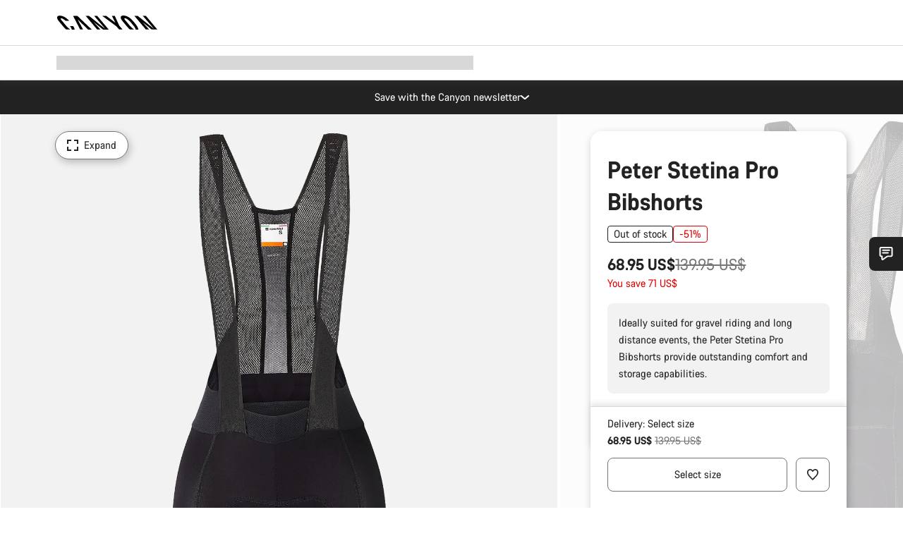

--- FILE ---
content_type: text/html;charset=UTF-8
request_url: https://www.canyon.com/en-tr/peter-stetina-pro-bibshorts/9101553.html
body_size: 34516
content:
<!DOCTYPE html><html lang="en-tr">
<head>
<meta charset="UTF-8">

<meta http-equiv="x-ua-compatible" content="ie=edge">

<meta name="viewport" content="width=device-width, initial-scale=1, minimum-scale=1, maximum-scale=5, user-scalable=yes">
<meta http-equiv="delegate-ch" content="sec-ch-width https://dma.canyon.com; sec-ch-dpr https://dma.canyon.com; sec-ch-viewport-width https://dma.canyon.com;">

    <meta name="apple-itunes-app" content="app-id=6443914990">

    <link rel="manifest" href="/manifest.json" />




<title>
    
        
        
        Peter Stetina Pro Bibshorts | CANYON TR
    
</title>



    


<link rel="preload" href="/on/demandware.static/Sites-RoW-Site/-/en_TR/v1769987001903/assets/fonts/CanyonVF.woff2" as="font" type="font/woff2" crossorigin="anonymous" fetchpriority="high"/>




    


    
        <link rel="dns-prefetch" href="https://www.googletagmanager.com" />
        <link rel="preconnect" href="https://www.googletagmanager.com" crossorigin />
    
        <link rel="dns-prefetch" href="https://www.google-analytics.com" />
        <link rel="preconnect" href="https://www.google-analytics.com" crossorigin />
    


    
        <link rel="dns-prefetch" href="https://widget.trustpilot.com" />
    
        <link rel="dns-prefetch" href="https://cdn.cquotient.com" />
    
        <link rel="dns-prefetch" href="https://p.cquotient.com" />
    
        <link rel="dns-prefetch" href="https://static.hotjar.com" />
    
        <link rel="dns-prefetch" href="https://script.hotjar.com" />
    
        <link rel="dns-prefetch" href="https://connect.facebook.net" />
    
        <link rel="dns-prefetch" href="https://s.pinimg.com" />
    
        <link rel="dns-prefetch" href="https://www.googleadservices.com" />
    
        <link rel="dns-prefetch" href="https://googleads.g.doubleclick.net" />
    
        <link rel="dns-prefetch" href="https://service.force.com" />
    






    


    
        
        
    
        
        
            <link rel="preload" media="(min-width: 1921px)" href="https://www.canyon.com/dw/image/v2/BCML_PRD/on/demandware.static/-/Sites-canyon-master/default/dw04b334d3/images/full/9101553_Bi/2021/9101553_Bibshort_bk_full_wmn.jpg?sw=1300&sfrm=png&q=90&bgcolor=F2F2F2" as="image" />
        
    
        
        
            <link rel="preload" media="(min-width: 1440px) and (max-width: 1920px)" href="https://www.canyon.com/dw/image/v2/BCML_PRD/on/demandware.static/-/Sites-canyon-master/default/dw04b334d3/images/full/9101553_Bi/2021/9101553_Bibshort_bk_full_wmn.jpg?sw=1300&sfrm=png&q=90&bgcolor=F2F2F2" as="image" />
        
    
        
        
            <link rel="preload" media="(min-width: 1200px) and (max-width: 1439px)" href="https://www.canyon.com/dw/image/v2/BCML_PRD/on/demandware.static/-/Sites-canyon-master/default/dw04b334d3/images/full/9101553_Bi/2021/9101553_Bibshort_bk_full_wmn.jpg?sw=1300&sfrm=png&q=90&bgcolor=F2F2F2" as="image" />
        
    
        
        
            <link rel="preload" media="(min-width: 992px) and (max-width: 1199px)" href="https://www.canyon.com/dw/image/v2/BCML_PRD/on/demandware.static/-/Sites-canyon-master/default/dw04b334d3/images/full/9101553_Bi/2021/9101553_Bibshort_bk_full_wmn.jpg?sw=1100&sfrm=png&q=90&bgcolor=F2F2F2" as="image" />
        
    
        
        
            <link rel="preload" media="(min-width: 768px) and (max-width: 991px)" href="https://www.canyon.com/dw/image/v2/BCML_PRD/on/demandware.static/-/Sites-canyon-master/default/dw04b334d3/images/full/9101553_Bi/2021/9101553_Bibshort_bk_full_wmn.jpg?sw=991&sfrm=png&q=90&bgcolor=F2F2F2" as="image" />
        
    
        
        
            <link rel="preload" media="(min-width: 544px) and (max-width: 767px)" href="https://www.canyon.com/dw/image/v2/BCML_PRD/on/demandware.static/-/Sites-canyon-master/default/dw04b334d3/images/full/9101553_Bi/2021/9101553_Bibshort_bk_full_wmn.jpg?sw=767&sfrm=png&q=90&bgcolor=F2F2F2" as="image" />
        
    
        
        
            <link rel="preload" media="(max-width: 543px)" href="https://www.canyon.com/dw/image/v2/BCML_PRD/on/demandware.static/-/Sites-canyon-master/default/dw04b334d3/images/full/9101553_Bi/2021/9101553_Bibshort_bk_full_wmn.jpg?sw=750&sfrm=png&q=90&bgcolor=F2F2F2" as="image" />
        
    







<link rel="icon" type="image/png" href="/on/demandware.static/Sites-RoW-Site/-/default/dw6d45ea84/images/favicon-196x196.png" sizes="196x196" />
<link rel="icon" type="image/png" href="/on/demandware.static/Sites-RoW-Site/-/default/dwe043329f/images/favicon-96x96.png" sizes="96x96" />
<link rel="icon" type="image/png" href="/on/demandware.static/Sites-RoW-Site/-/default/dw8e7d720e/images/favicon-32x32.png" sizes="32x32" />
<link rel="icon" type="image/png" href="/on/demandware.static/Sites-RoW-Site/-/default/dw67dba4dc/images/favicon-16x16.png" sizes="16x16" />
<link rel="icon" type="image/png" href="/on/demandware.static/Sites-RoW-Site/-/default/dwe449a70a/images/favicon-128.png" sizes="128x128" />
<link href="/on/demandware.static/Sites-RoW-Site/-/default/dw53a25265/images/favicon.ico" rel="shortcut icon" />





<link href="/on/demandware.static/Sites-RoW-Site/-/default/dwb1502f59/images/appicons/apple-icon.png" rel="apple-touch-icon" />
<link href="/on/demandware.static/Sites-RoW-Site/-/default/dw6534d4a8/images/appicons/apple-icon-180x180.png" rel="apple-touch-icon" sizes="180x180" />
<link href="/on/demandware.static/Sites-RoW-Site/-/default/dw8825305c/images/appicons/apple-icon-152x152.png" rel="apple-touch-icon" sizes="152x152" />
<link href="/on/demandware.static/Sites-RoW-Site/-/default/dw1eb9a113/images/appicons/apple-icon-144x144.png" rel="apple-touch-icon" sizes="144x144" />
<link href="/on/demandware.static/Sites-RoW-Site/-/default/dwd2113384/images/appicons/apple-icon-120x120.png" rel="apple-touch-icon" sizes="120x120" />
<link href="/on/demandware.static/Sites-RoW-Site/-/default/dw952c47ee/images/appicons/apple-icon-114x114.png" rel="apple-touch-icon" sizes="114x114" />
<link href="/on/demandware.static/Sites-RoW-Site/-/default/dwad5a840d/images/appicons/apple-icon-76x76.png" rel="apple-touch-icon" sizes="76x76" />
<link href="/on/demandware.static/Sites-RoW-Site/-/default/dwf6021cb3/images/appicons/apple-icon-72x72.png" rel="apple-touch-icon" sizes="72x72" />
<link href="/on/demandware.static/Sites-RoW-Site/-/default/dw9741f5e4/images/appicons/apple-icon-60x60.png" rel="apple-touch-icon" sizes="60x60" />
<link href="/on/demandware.static/Sites-RoW-Site/-/default/dwe86c94e5/images/appicons/apple-icon-57x57.png" rel="apple-touch-icon" sizes="57x57" />



<link href="/on/demandware.static/Sites-RoW-Site/-/default/dw651c0a2e/images/appicons/android-icon-192x192.png" rel="icon" sizes="192x192" />
<link href="/on/demandware.static/Sites-RoW-Site/-/default/dw46c92128/images/appicons/android-icon-144x144.png" rel="icon" sizes="144x144" />
<link href="/on/demandware.static/Sites-RoW-Site/-/default/dw4940aa7a/images/appicons/android-icon-96x96.png" rel="icon" sizes="96x96" />
<link href="/on/demandware.static/Sites-RoW-Site/-/default/dw0d6acd82/images/appicons/android-icon-72x72.png" rel="icon" sizes="72x72" />
<link href="/on/demandware.static/Sites-RoW-Site/-/default/dw3e5b4964/images/appicons/android-icon-48x48.png" rel="icon" sizes="48x48" />
<link href="/on/demandware.static/Sites-RoW-Site/-/default/dwe6cb1f39/images/appicons/android-icon-36x36.png" rel="icon" sizes="36x36" />


<meta name="msapplication-TileColor" content="#ffffff">
<meta name="msapplication-TileImage" content="/on/demandware.static/Sites-RoW-Site/-/default/dwaf4fa3c1/images/appicons/ms-icon-144x144.png">
<meta name="msapplication-config" content="/on/demandware.static/Sites-RoW-Site/-/default/dwe95dbc24/browserconfig.xml" />







<meta name="theme-color" content="#333333">





<link rel="stylesheet" href="/on/demandware.static/Sites-RoW-Site/-/en_TR/v1769987001903/css/sharedStyle.css" fetchpriority="high" />




<link rel="stylesheet" href="/on/demandware.static/Sites-RoW-Site/-/en_TR/v1769987001903/css/pageProductDetailStyle.css" fetchpriority="high" />










    


    



    <link rel="canonical" href="https://www.canyon.com/en-tr/peter-stetina-pro-bibshorts/9101553.html"/>








<meta name="robots" content="noindex, follow, max-snippet:160, max-image-preview:large" />




    


    



    
        <link rel="alternate" hreflang="en-AE" href="https://www.canyon.com/en-ae/peter-stetina-pro-bibshorts/9101553.html">
    
        <link rel="alternate" hreflang="en-AL" href="https://www.canyon.com/en-al/peter-stetina-pro-bibshorts/9101553.html">
    
        <link rel="alternate" hreflang="de-AT" href="https://www.canyon.com/de-at/peter-stetina-pro-bibshort/9101553.html">
    
        <link rel="alternate" hreflang="en-AT" href="https://www.canyon.com/en-at/peter-stetina-pro-bibshorts/9101553.html">
    
        <link rel="alternate" hreflang="nl-BE" href="https://www.canyon.com/nl-be/peter-stetina-pro-bibshorts/9101553.html">
    
        <link rel="alternate" hreflang="en-BE" href="https://www.canyon.com/en-be/peter-stetina-pro-bibshorts/9101553.html">
    
        <link rel="alternate" hreflang="fr-BE" href="https://www.canyon.com/fr-be/cuissard-pro-peter-stetina/9101553.html">
    
        <link rel="alternate" hreflang="en-BG" href="https://www.canyon.com/en-bg/peter-stetina-pro-bibshorts/9101553.html">
    
        <link rel="alternate" hreflang="en-BH" href="https://www.canyon.com/en-bh/peter-stetina-pro-bibshorts/9101553.html">
    
        <link rel="alternate" hreflang="en-BM" href="https://www.canyon.com/en-bm/peter-stetina-pro-bibshorts/9101553.html">
    
        <link rel="alternate" hreflang="es-BO" href="https://www.canyon.com/es-bo/peter-stetina-pro-bibshorts/9101553.html">
    
        <link rel="alternate" hreflang="en-BO" href="https://www.canyon.com/en-bo/peter-stetina-pro-bibshorts/9101553.html">
    
        <link rel="alternate" hreflang="pt-BR" href="https://www.canyon.com/pt-br/peter-stetina-pro-bibshorts/9101553.html">
    
        <link rel="alternate" hreflang="en-BR" href="https://www.canyon.com/en-br/peter-stetina-pro-bibshorts/9101553.html">
    
        <link rel="alternate" hreflang="en-CA" href="https://www.canyon.com/en-ca/peter-stetina-pro-bibshorts/9101553.html">
    
        <link rel="alternate" hreflang="fr-CA" href="https://www.canyon.com/fr-ca/cuissard-pro-peter-stetina/9101553.html">
    
        <link rel="alternate" hreflang="de-CH" href="https://www.canyon.com/de-ch/peter-stetina-pro-bibshort/9101553.html">
    
        <link rel="alternate" hreflang="fr-CH" href="https://www.canyon.com/fr-ch/cuissard-pro-peter-stetina/9101553.html">
    
        <link rel="alternate" hreflang="it-CH" href="https://www.canyon.com/it-ch/peter-stetina-pro-bibshorts/9101553.html">
    
        <link rel="alternate" hreflang="en-CH" href="https://www.canyon.com/en-ch/peter-stetina-pro-bibshorts/9101553.html">
    
        <link rel="alternate" hreflang="es-CL" href="https://www.canyon.com/es-cl/peter-stetina-pro-bibshorts/9101553.html">
    
        <link rel="alternate" hreflang="en-CL" href="https://www.canyon.com/en-cl/peter-stetina-pro-bibshorts/9101553.html">
    
        <link rel="alternate" hreflang="es-CO" href="https://www.canyon.com/es-co/peter-stetina-pro-bibshorts/9101553.html">
    
        <link rel="alternate" hreflang="en-CO" href="https://www.canyon.com/en-co/peter-stetina-pro-bibshorts/9101553.html">
    
        <link rel="alternate" hreflang="es-CR" href="https://www.canyon.com/es-cr/peter-stetina-pro-bibshorts/9101553.html">
    
        <link rel="alternate" hreflang="en-CR" href="https://www.canyon.com/en-cr/peter-stetina-pro-bibshorts/9101553.html">
    
        <link rel="alternate" hreflang="en-CY" href="https://www.canyon.com/en-cy/peter-stetina-pro-bibshorts/9101553.html">
    
        <link rel="alternate" hreflang="cs-CZ" href="https://www.canyon.com/cs-cz/peter-stetina-pro-bibshorts/9101553.html">
    
        <link rel="alternate" hreflang="en-CZ" href="https://www.canyon.com/en-cz/peter-stetina-pro-bibshorts/9101553.html">
    
        <link rel="alternate" hreflang="de-DE" href="https://www.canyon.com/de-de/peter-stetina-pro-bibshort/9101553.html">
    
        <link rel="alternate" hreflang="en-DE" href="https://www.canyon.com/en-de/peter-stetina-pro-bibshorts/9101553.html">
    
        <link rel="alternate" hreflang="da-DK" href="https://www.canyon.com/da-dk/peter-stetina-pro-bibshorts/9101553.html">
    
        <link rel="alternate" hreflang="en-DK" href="https://www.canyon.com/en-dk/peter-stetina-pro-bibshorts/9101553.html">
    
        <link rel="alternate" hreflang="es-EC" href="https://www.canyon.com/es-ec/peter-stetina-pro-bibshorts/9101553.html">
    
        <link rel="alternate" hreflang="en-EC" href="https://www.canyon.com/en-ec/peter-stetina-pro-bibshorts/9101553.html">
    
        <link rel="alternate" hreflang="en-EE" href="https://www.canyon.com/en-ee/peter-stetina-pro-bibshorts/9101553.html">
    
        <link rel="alternate" hreflang="en-EG" href="https://www.canyon.com/en-eg/peter-stetina-pro-bibshorts/9101553.html">
    
        <link rel="alternate" hreflang="es-ES" href="https://www.canyon.com/es-es/peter-stetina-pro-bibshorts/9101553.html">
    
        <link rel="alternate" hreflang="en-ES" href="https://www.canyon.com/en-es/peter-stetina-pro-bibshorts/9101553.html">
    
        <link rel="alternate" hreflang="fi-FI" href="https://www.canyon.com/fi-fi/peter-stetina-pro-bibshorts/9101553.html">
    
        <link rel="alternate" hreflang="en-FI" href="https://www.canyon.com/en-fi/peter-stetina-pro-bibshorts/9101553.html">
    
        <link rel="alternate" hreflang="fr-FR" href="https://www.canyon.com/fr-fr/cuissard-pro-peter-stetina/9101553.html">
    
        <link rel="alternate" hreflang="en-FR" href="https://www.canyon.com/en-fr/peter-stetina-pro-bibshorts/9101553.html">
    
        <link rel="alternate" hreflang="en-GB" href="https://www.canyon.com/en-gb/peter-stetina-pro-bibshorts/9101553.html">
    
        <link rel="alternate" hreflang="en-GR" href="https://www.canyon.com/en-gr/peter-stetina-pro-bibshorts/9101553.html">
    
        <link rel="alternate" hreflang="es-GT" href="https://www.canyon.com/es-gt/peter-stetina-pro-bibshorts/9101553.html">
    
        <link rel="alternate" hreflang="en-GT" href="https://www.canyon.com/en-gt/peter-stetina-pro-bibshorts/9101553.html">
    
        <link rel="alternate" hreflang="es-HN" href="https://www.canyon.com/es-hn/peter-stetina-pro-bibshorts/9101553.html">
    
        <link rel="alternate" hreflang="en-HN" href="https://www.canyon.com/en-hn/peter-stetina-pro-bibshorts/9101553.html">
    
        <link rel="alternate" hreflang="en-HR" href="https://www.canyon.com/en-hr/peter-stetina-pro-bibshorts/9101553.html">
    
        <link rel="alternate" hreflang="en-HU" href="https://www.canyon.com/en-hu/peter-stetina-pro-bibshorts/9101553.html">
    
        <link rel="alternate" hreflang="en-IE" href="https://www.canyon.com/en-ie/peter-stetina-pro-bibshorts/9101553.html">
    
        <link rel="alternate" hreflang="en-IL" href="https://www.canyon.com/en-il/peter-stetina-pro-bibshorts/9101553.html">
    
        <link rel="alternate" hreflang="en-IS" href="https://www.canyon.com/en-is/peter-stetina-pro-bibshorts/9101553.html">
    
        <link rel="alternate" hreflang="it-IT" href="https://www.canyon.com/it-it/peter-stetina-pro-bibshorts/9101553.html">
    
        <link rel="alternate" hreflang="en-IT" href="https://www.canyon.com/en-it/peter-stetina-pro-bibshorts/9101553.html">
    
        <link rel="alternate" hreflang="en-KG" href="https://www.canyon.com/en-kg/peter-stetina-pro-bibshorts/9101553.html">
    
        <link rel="alternate" hreflang="en-KW" href="https://www.canyon.com/en-kw/peter-stetina-pro-bibshorts/9101553.html">
    
        <link rel="alternate" hreflang="en-KZ" href="https://www.canyon.com/en-kz/peter-stetina-pro-bibshorts/9101553.html">
    
        <link rel="alternate" hreflang="en-LB" href="https://www.canyon.com/en-lb/peter-stetina-pro-bibshorts/9101553.html">
    
        <link rel="alternate" hreflang="en-LT" href="https://www.canyon.com/en-lt/peter-stetina-pro-bibshorts/9101553.html">
    
        <link rel="alternate" hreflang="fr-LU" href="https://www.canyon.com/fr-lu/cuissard-pro-peter-stetina/9101553.html">
    
        <link rel="alternate" hreflang="en-LU" href="https://www.canyon.com/en-lu/peter-stetina-pro-bibshorts/9101553.html">
    
        <link rel="alternate" hreflang="de-LU" href="https://www.canyon.com/de-lu/peter-stetina-pro-bibshort/9101553.html">
    
        <link rel="alternate" hreflang="en-LV" href="https://www.canyon.com/en-lv/peter-stetina-pro-bibshorts/9101553.html">
    
        <link rel="alternate" hreflang="en-MK" href="https://www.canyon.com/en-mk/peter-stetina-pro-bibshorts/9101553.html">
    
        <link rel="alternate" hreflang="en-MT" href="https://www.canyon.com/en-mt/peter-stetina-pro-bibshorts/9101553.html">
    
        <link rel="alternate" hreflang="en-MU" href="https://www.canyon.com/en-mu/peter-stetina-pro-bibshorts/9101553.html">
    
        <link rel="alternate" hreflang="nl-NL" href="https://www.canyon.com/nl-nl/peter-stetina-pro-bibshorts/9101553.html">
    
        <link rel="alternate" hreflang="en-NL" href="https://www.canyon.com/en-nl/peter-stetina-pro-bibshorts/9101553.html">
    
        <link rel="alternate" hreflang="no-NO" href="https://www.canyon.com/no-no/peter-stetina-pro-bibshorts/9101553.html">
    
        <link rel="alternate" hreflang="en-NO" href="https://www.canyon.com/en-no/peter-stetina-pro-bibshorts/9101553.html">
    
        <link rel="alternate" hreflang="en-OM" href="https://www.canyon.com/en-om/peter-stetina-pro-bibshorts/9101553.html">
    
        <link rel="alternate" hreflang="es-PA" href="https://www.canyon.com/es-pa/peter-stetina-pro-bibshorts/9101553.html">
    
        <link rel="alternate" hreflang="en-PA" href="https://www.canyon.com/en-pa/peter-stetina-pro-bibshorts/9101553.html">
    
        <link rel="alternate" hreflang="es-PE" href="https://www.canyon.com/es-pe/peter-stetina-pro-bibshorts/9101553.html">
    
        <link rel="alternate" hreflang="en-PE" href="https://www.canyon.com/en-pe/peter-stetina-pro-bibshorts/9101553.html">
    
        <link rel="alternate" hreflang="pl-PL" href="https://www.canyon.com/pl-pl/peter-stetina-pro-bibshorts/9101553.html">
    
        <link rel="alternate" hreflang="en-PL" href="https://www.canyon.com/en-pl/peter-stetina-pro-bibshorts/9101553.html">
    
        <link rel="alternate" hreflang="pt-PT" href="https://www.canyon.com/pt-pt/peter-stetina-pro-bibshorts/9101553.html">
    
        <link rel="alternate" hreflang="en-PT" href="https://www.canyon.com/en-pt/peter-stetina-pro-bibshorts/9101553.html">
    
        <link rel="alternate" hreflang="en-QA" href="https://www.canyon.com/en-qa/peter-stetina-pro-bibshorts/9101553.html">
    
        <link rel="alternate" hreflang="en-RO" href="https://www.canyon.com/en-ro/peter-stetina-pro-bibshorts/9101553.html">
    
        <link rel="alternate" hreflang="en-RS" href="https://www.canyon.com/en-rs/peter-stetina-pro-bibshorts/9101553.html">
    
        <link rel="alternate" hreflang="en-SA" href="https://www.canyon.com/en-sa/peter-stetina-pro-bibshorts/9101553.html">
    
        <link rel="alternate" hreflang="sv-SE" href="https://www.canyon.com/sv-se/peter-stetina-pro-bibshorts/9101553.html">
    
        <link rel="alternate" hreflang="en-SE" href="https://www.canyon.com/en-se/peter-stetina-pro-bibshorts/9101553.html">
    
        <link rel="alternate" hreflang="en-SG" href="https://www.canyon.com/en-sg/peter-stetina-pro-bibshorts/9101553.html">
    
        <link rel="alternate" hreflang="zh-SG" href="https://www.canyon.com/zh-sg/peter-stetina-pro-bibshorts/9101553.html">
    
        <link rel="alternate" hreflang="en-SI" href="https://www.canyon.com/en-si/peter-stetina-pro-bibshorts/9101553.html">
    
        <link rel="alternate" hreflang="cs-SK" href="https://www.canyon.com/cs-sk/peter-stetina-pro-bibshorts/9101553.html">
    
        <link rel="alternate" hreflang="en-SK" href="https://www.canyon.com/en-sk/peter-stetina-pro-bibshorts/9101553.html">
    
        <link rel="alternate" hreflang="en-TR" href="https://www.canyon.com/en-tr/peter-stetina-pro-bibshorts/9101553.html">
    
        <link rel="alternate" hreflang="en-UA" href="https://www.canyon.com/en-ua/peter-stetina-pro-bibshorts/9101553.html">
    
        <link rel="alternate" hreflang="en-US" href="https://www.canyon.com/en-us/peter-stetina-pro-bibshorts/9101553.html">
    
        <link rel="alternate" hreflang="en-ZM" href="https://www.canyon.com/en-zm/peter-stetina-pro-bibshorts/9101553.html">
    







    
    
        
    






    <meta property="og:url" content="https://www.canyon.com/en-tr/peter-stetina-pro-bibshorts/9101553.html" />
    <meta property="og:type" content="product" />
    <meta property="og:title" content="Peter Stetina Pro Bibshorts"/>
    <meta property="og:description" content="Ideally suited for gravel riding and long distance events, the Peter Stetina Pro Bibshorts provide outstanding comfort and storage capabilities.&nbsp;" />
    <meta property="og:app_id" content="" />
    
        <meta property="og:image" content="https://www.canyon.com/dw/image/v2/BCML_PRD/on/demandware.static/-/Sites-canyon-master/default/dw04b334d3/images/full/9101553_Bi/2021/9101553_Bibshort_bk_full_wmn.png?sw=1064&amp;sh=599&amp;sm=fit&amp;sfrm=png" />
    





    



    <meta name="twitter:card" content="summary_large_image" />
    <meta name="twitter:site" content="@CANYON" />






    <meta name="description" content="Ideally suited for gravel riding and long distance events, the Peter Stetina Pro Bibshorts provide outstanding comfort and storage capabilities.&nbsp;"/>



    <meta name="google-site-verification" content="5xYcWWvJizN8AQxIAEcvmNqOaMMi4VJEv0G5x6MZ6Dw" />






    <script type="application/ld+json">

        
            {
            "@context": "https://schema.org",
            "@type": "Organization",
            "name": "Canyon",
            "url": "https://www.canyon.com/",
            "logo": "https://www.canyon.com/on/demandware.static/Sites-RoW-Site/-/default/images/seo/logo.png",
            "contactPoint":[{
                "@type": "ContactPoint",
                "telephone": "+4926194903000",
                "contactType": "Customer service",
                "areaServed":["DE","AT"]},
                {"@type": "ContactPoint",
                "telephone": "+442085496001" ,
                "contactType": "Customer service",
                "areaServed":["GB"]},
                {"@type": "ContactPoint",
                "telephone": "+41435881100" ,
                "contactType": "Customer service",
                "areaServed":["CH"]},
                {"@type": "ContactPoint",
                "telephone": "+815037868496" ,
                "contactType": "Customer service",
                "areaServed":["JP"]},
                {"@type": "ContactPoint",
                "telephone": "+358401802620" ,
                "contactType": "Customer service",
                "areaServed":["FI"]},
                {"@type": "ContactPoint",
                "telephone": "+39045515527" ,
                "contactType": "Customer service",
                "areaServed":["IT"]},
                {"@type": "ContactPoint",
                "telephone": "+3216980399" ,
                "contactType": "Customer service",
                "areaServed":["BE"]},
                {"@type": "ContactPoint",
                "telephone": "+48914226966" ,
                "contactType": "Customer service",
                "areaServed":["PL"]},
                {"@type": "ContactPoint",
                "telephone": "+420226259001" ,
                "contactType": "Customer service",
                "areaServed":["CZ"]},
                {"@type": "ContactPoint",
                "telephone": "+421220510450" ,
                "contactType": "Customer service",
                "areaServed":["SK"]},
                {"@type": "ContactPoint",
                "telephone": "+611300712003" ,
                "contactType": "Customer service",
                "areaServed":["AU"]},
                {"@type": "ContactPoint",
                "telephone": "+61397711607" ,
                "contactType": "Customer service",
                "areaServed":["NZ"]},
                {"@type": "ContactPoint",
                "telephone": "+82316982577" ,
                "contactType": "Customer service",
                "areaServed":["KO"]},
                {"@type": "ContactPoint",
                "telephone": "+31408080485" ,
                "contactType": "Customer service",
                "areaServed":["NL"]},{"@type": "ContactPoint",
                "telephone": "+34910470740" ,
                "contactType": "Customer service",
                "areaServed":["ES"]},
                {"@type": "ContactPoint",
                "telephone": "+34911239440" ,
                "contactType": "Customer service",
                "areaServed":["PT"]},
                {"@type": "ContactPoint",
                "telephone": "+33890710132" ,
                "contactType": "Customer service",
                "areaServed":["FR"]},
                {"@type": "ContactPoint",
                "telephone": "+4570204011" ,
                "contactType": "Customer service",
                "areaServed":["DK"]},
                {"@type": "ContactPoint",
                "telephone": "+46868441440" ,
                "contactType": "Customer service",
                "areaServed":["SV"]},
                {"@type": "ContactPoint",
                "telephone": "+4745404140" ,
                "contactType": "Customer service",
                "areaServed":["NO"]},
                {"@type": "ContactPoint",
                "telephone": "+27212050073" ,
                "contactType": "Customer service",
                "areaServed":["ZA"]},
                {"@type": "ContactPoint",
                "telephone": "+6531634999" ,
                "contactType": "Customer service",
                "areaServed":["SG"]},
                {"@type": "ContactPoint",
                "telephone": "+4926194903000" ,
                "contactType": "Customer service"
                }],
                
            "sameAs": [
                "http://www.wikidata.org/entity/Q318730",
                "https://www.youtube.com/@CanyonBicycles",
                "https://www.linkedin.com/company/canyon-bicycles-gmbh/",
                "https://www.facebook.com/canyon/",
                "https://twitter.com/canyon_bikes",
                "https://www.instagram.com/canyon/",
                "https://www.strava.com/clubs/3812",
                "https://www.tiktok.com/@canyon_bicycles"
                ]
 }
        
    </script>





    


<script src="https://canyon.app.baqend.com/v1/speedkit/install.js?d=production" async crossorigin="anonymous"></script>






<meta name="format-detection" content="telephone=no" />



    



    





    





<meta name="js-gtm-initial-meta" content=""
data-gtm="[{&quot;event&quot;:&quot;initial-meta&quot;,&quot;Country&quot;:&quot;TR&quot;,&quot;Language&quot;:&quot;en&quot;,&quot;PageType&quot;:&quot;catalog&quot;,&quot;SubPageType&quot;:&quot;productDetail&quot;,&quot;PageID&quot;:&quot;product &gt; 9101553&quot;,&quot;LoggedIn&quot;:&quot;false&quot;,&quot;crmId&quot;:&quot;&quot;,&quot;ABTesting&quot;:&quot;false&quot;,&quot;ABTestGroup&quot;:&quot;unknown&quot;,&quot;release&quot;:&quot;26.1.21&quot;,&quot;deviceType&quot;:&quot;webshop&quot;,&quot;viewMode&quot;:&quot;browser&quot;}]"
data-gtm-model="{&quot;enabled&quot;:true,&quot;dataLayer&quot;:[{&quot;event&quot;:&quot;initial-meta&quot;,&quot;Country&quot;:&quot;TR&quot;,&quot;Language&quot;:&quot;en&quot;,&quot;PageType&quot;:&quot;catalog&quot;,&quot;SubPageType&quot;:&quot;productDetail&quot;,&quot;PageID&quot;:&quot;product &gt; 9101553&quot;,&quot;LoggedIn&quot;:&quot;false&quot;,&quot;crmId&quot;:&quot;&quot;,&quot;ABTesting&quot;:&quot;false&quot;,&quot;ABTestGroup&quot;:&quot;unknown&quot;,&quot;release&quot;:&quot;26.1.21&quot;,&quot;deviceType&quot;:&quot;webshop&quot;,&quot;viewMode&quot;:&quot;browser&quot;}],&quot;containerID&quot;:&quot;&quot;,&quot;internalHostRegex&quot;:&quot;^[\\w\\W]*.canyon.com[\\w\\W]*$&quot;,&quot;linkFileExtensions&quot;:[],&quot;internalContainerID&quot;:&quot;GTM-M2JG57Z&quot;,&quot;internalContainerURL&quot;:&quot;https://svr.canyon.com/gtm.js&quot;}"
data-gtm-parameters=""
data-gtm-viewmode=""
data-gtm-devicetype="">

<meta name="js-gtm-session-events" content=""
data-gtm="[]">

<script>
if (window.location === window.parent.location) {
window.dataLayer = window.dataLayer || [];
window.gtmInternalHostRegex = "^[\\w\\W]*.canyon.com[\\w\\W]*$";
window.gtmLinkFileExtensions = [];
}
</script>








<script type="text/javascript">//<!--
/* <![CDATA[ (head-active_data.js) */
var dw = (window.dw || {});
dw.ac = {
    _analytics: null,
    _events: [],
    _category: "",
    _searchData: "",
    _anact: "",
    _anact_nohit_tag: "",
    _analytics_enabled: "true",
    _timeZone: "Europe/Berlin",
    _capture: function(configs) {
        if (Object.prototype.toString.call(configs) === "[object Array]") {
            configs.forEach(captureObject);
            return;
        }
        dw.ac._events.push(configs);
    },
	capture: function() { 
		dw.ac._capture(arguments);
		// send to CQ as well:
		if (window.CQuotient) {
			window.CQuotient.trackEventsFromAC(arguments);
		}
	},
    EV_PRD_SEARCHHIT: "searchhit",
    EV_PRD_DETAIL: "detail",
    EV_PRD_RECOMMENDATION: "recommendation",
    EV_PRD_SETPRODUCT: "setproduct",
    applyContext: function(context) {
        if (typeof context === "object" && context.hasOwnProperty("category")) {
        	dw.ac._category = context.category;
        }
        if (typeof context === "object" && context.hasOwnProperty("searchData")) {
        	dw.ac._searchData = context.searchData;
        }
    },
    setDWAnalytics: function(analytics) {
        dw.ac._analytics = analytics;
    },
    eventsIsEmpty: function() {
        return 0 == dw.ac._events.length;
    }
};
/* ]]> */
// -->
</script>
<script type="text/javascript">//<!--
/* <![CDATA[ (head-cquotient.js) */
var CQuotient = window.CQuotient = {};
CQuotient.clientId = 'bcml-RoW';
CQuotient.realm = 'BCML';
CQuotient.siteId = 'RoW';
CQuotient.instanceType = 'prd';
CQuotient.locale = 'en_TR';
CQuotient.fbPixelId = '__UNKNOWN__';
CQuotient.activities = [];
CQuotient.cqcid='';
CQuotient.cquid='';
CQuotient.cqeid='';
CQuotient.cqlid='';
CQuotient.apiHost='api.cquotient.com';
/* Turn this on to test against Staging Einstein */
/* CQuotient.useTest= true; */
CQuotient.useTest = ('true' === 'false');
CQuotient.initFromCookies = function () {
	var ca = document.cookie.split(';');
	for(var i=0;i < ca.length;i++) {
	  var c = ca[i];
	  while (c.charAt(0)==' ') c = c.substring(1,c.length);
	  if (c.indexOf('cqcid=') == 0) {
		CQuotient.cqcid=c.substring('cqcid='.length,c.length);
	  } else if (c.indexOf('cquid=') == 0) {
		  var value = c.substring('cquid='.length,c.length);
		  if (value) {
		  	var split_value = value.split("|", 3);
		  	if (split_value.length > 0) {
			  CQuotient.cquid=split_value[0];
		  	}
		  	if (split_value.length > 1) {
			  CQuotient.cqeid=split_value[1];
		  	}
		  	if (split_value.length > 2) {
			  CQuotient.cqlid=split_value[2];
		  	}
		  }
	  }
	}
}
CQuotient.getCQCookieId = function () {
	if(window.CQuotient.cqcid == '')
		window.CQuotient.initFromCookies();
	return window.CQuotient.cqcid;
};
CQuotient.getCQUserId = function () {
	if(window.CQuotient.cquid == '')
		window.CQuotient.initFromCookies();
	return window.CQuotient.cquid;
};
CQuotient.getCQHashedEmail = function () {
	if(window.CQuotient.cqeid == '')
		window.CQuotient.initFromCookies();
	return window.CQuotient.cqeid;
};
CQuotient.getCQHashedLogin = function () {
	if(window.CQuotient.cqlid == '')
		window.CQuotient.initFromCookies();
	return window.CQuotient.cqlid;
};
CQuotient.trackEventsFromAC = function (/* Object or Array */ events) {
try {
	if (Object.prototype.toString.call(events) === "[object Array]") {
		events.forEach(_trackASingleCQEvent);
	} else {
		CQuotient._trackASingleCQEvent(events);
	}
} catch(err) {}
};
CQuotient._trackASingleCQEvent = function ( /* Object */ event) {
	if (event && event.id) {
		if (event.type === dw.ac.EV_PRD_DETAIL) {
			CQuotient.trackViewProduct( {id:'', alt_id: event.id, type: 'raw_sku'} );
		} // not handling the other dw.ac.* events currently
	}
};
CQuotient.trackViewProduct = function(/* Object */ cqParamData){
	var cq_params = {};
	cq_params.cookieId = CQuotient.getCQCookieId();
	cq_params.userId = CQuotient.getCQUserId();
	cq_params.emailId = CQuotient.getCQHashedEmail();
	cq_params.loginId = CQuotient.getCQHashedLogin();
	cq_params.product = cqParamData.product;
	cq_params.realm = cqParamData.realm;
	cq_params.siteId = cqParamData.siteId;
	cq_params.instanceType = cqParamData.instanceType;
	cq_params.locale = CQuotient.locale;
	
	if(CQuotient.sendActivity) {
		CQuotient.sendActivity(CQuotient.clientId, 'viewProduct', cq_params);
	} else {
		CQuotient.activities.push({activityType: 'viewProduct', parameters: cq_params});
	}
};
/* ]]> */
// -->
</script>

</head>
<body id="js-body" class="page  js-page page--ptCatalog page--sptProductDetail ">








<noscript>
<iframe src="https://svr.canyon.com/ns.html?id=GTM-M2JG57Z"
height="0" width="0" style="display:none;visibility:hidden">
</iframe>
</noscript>


<div id="app" class="app" data-action="Product-Show" data-querystring="pid=9101553" >







<div class="u-hide js-moneyPatternDataContainer" data-moneypattern="mfff,fff,fff.dd US$" data-removetrailingzeros="true"><!-- empty --></div>



<div class="js-globalMessages"></div>


    






<nav class="header xlt-header js-headerNavigationWrapper js-headerNavigation"
aria-label="header"
data-gtm-settings="{&quot;enabled&quot;:true}"
data-navigation-url="/on/demandware.store/Sites-RoW-Site/en_TR/Navigation-Header"
data-topbar-url="/on/demandware.store/Sites-RoW-Site/en_TR/Navigation-HeaderTopBar"
>
<div class="header__inner">
<div class="header__topBar">
<div class="header__topBarContainer">
<div class="header__topBarInner js-topBar">

<div class="headerTopBar__menuTriggerWrapper"></div>
<div class="headerTopBar__logoWrapper">
<a aria-label="Back to home" class="headerTopBar__logo" href="/en-tr/" title="Canyon" aria-hidden="false" tabindex="0">



    <svg
        
        xmlns:xlink="http://www.w3.org/1999/xlink"
        class="icon icon-logo headerTopBar__logoIcon"
        aria-hidden="false"
        focusable="false"
        
    >
        
            <title>Canyon</title>
        
        
        
            <use xlink:href="/on/demandware.static/Sites-RoW-Site/-/en_TR/v1769987001903/images/iconsNew.svg#sprite-logo"></use>
        
        
    </svg>


</a>
</div>
<div class="headerTopBar__userMenuWrapper"></div>
</div>
</div>
</div>
<div class="headerNavigationBar headerNavigationBar--preload js-navBarPreload">
<div class="headerNavigationBar__inner">
<div class="headerNavigationBar__preloadItem headerNavigationBar__preloadItem--level1 headerNavigationBar__preloadItem--menu">
<span class="u-visHidden">
Expand navigation
</span>



    <svg
        
        xmlns:xlink="http://www.w3.org/1999/xlink"
        class="icon icon-nav headerNavigationBar__menuTriggerIcon"
        aria-hidden="false"
        focusable="false"
        
    >
        
        
        
            <use xlink:href="/on/demandware.static/Sites-RoW-Site/-/en_TR/v1769987001903/images/iconsNew.svg#sprite-nav"></use>
        
        
    </svg>


</div>




<a class="headerNavigationBar__preloadItem headerNavigationBar__preloadItem--level1" href="/en-tr/road-bikes/">Road Bikes</a>


<a class="headerNavigationBar__preloadItem headerNavigationBar__preloadItem--level2" href="/en-tr/road-bikes/endurance-bikes/">Endurance</a>




<a class="headerNavigationBar__preloadItem headerNavigationBar__preloadItem--level3" href="/en-tr/road-bikes/endurance-bikes/endurace/">Endurace</a>





<a class="headerNavigationBar__preloadItem headerNavigationBar__preloadItem--level4" href="/en-tr/road-bikes/endurance-bikes/endurace/?prefn1=pc_rahmen_modifikation_werkstoff&amp;prefv1=CFR#section-product-grid">Endurace CFR</a>




<a class="headerNavigationBar__preloadItem headerNavigationBar__preloadItem--level4" href="/en-tr/road-bikes/endurance-bikes/endurace/?prefn1=pc_rahmen_modifikation_werkstoff&amp;prefv1=CF%20SLX#section-product-grid">Endurace CF SLX</a>




<a class="headerNavigationBar__preloadItem headerNavigationBar__preloadItem--level4" href="/en-tr/road-bikes/endurance-bikes/endurace/?prefn1=pc_rahmen_modifikation_werkstoff&amp;prefv1=CF#section-product-grid">Endurace CF</a>




<a class="headerNavigationBar__preloadItem headerNavigationBar__preloadItem--level4" href="/en-tr/road-bikes/endurance-bikes/endurace/allroad/endurace-allroad/4164.html">Endurace AllRoad</a>







<a class="headerNavigationBar__preloadItem headerNavigationBar__preloadItem--level2" href="/en-tr/road-bikes/race-bikes/">Race</a>




<a class="headerNavigationBar__preloadItem headerNavigationBar__preloadItem--level3" href="/en-tr/road-bikes/race-bikes/ultimate/">Ultimate</a>





<a class="headerNavigationBar__preloadItem headerNavigationBar__preloadItem--level4" href="/en-tr/road-bikes/race-bikes/ultimate/?prefn1=pc_rahmen_modifikation_werkstoff&amp;prefv1=CFR#section-product-grid">Ultimate CFR</a>




<a class="headerNavigationBar__preloadItem headerNavigationBar__preloadItem--level4" href="/en-tr/road-bikes/race-bikes/ultimate/?prefn1=pc_rahmen_modifikation_werkstoff&amp;prefv1=CF%20SLX#section-product-grid">Ultimate CF SLX</a>




<a class="headerNavigationBar__preloadItem headerNavigationBar__preloadItem--level4" href="/en-tr/road-bikes/race-bikes/ultimate/?prefn1=pc_rahmen_modifikation_werkstoff&amp;prefv1=CF%20SL#section-product-grid">Ultimate CF</a>






<a class="headerNavigationBar__preloadItem headerNavigationBar__preloadItem--level3" href="/en-tr/road-bikes/aero-bikes/aeroad/">Aeroad</a>





<a class="headerNavigationBar__preloadItem headerNavigationBar__preloadItem--level4" href="/en-tr/road-bikes/aero-bikes/aeroad/?prefn1=pc_rahmen_modifikation_werkstoff&amp;prefv1=CFR#section-product-grid">Aeroad CFR</a>




<a class="headerNavigationBar__preloadItem headerNavigationBar__preloadItem--level4" href="/en-tr/road-bikes/aero-bikes/aeroad/?prefn1=pc_rahmen_modifikation_werkstoff&amp;prefv1=CF%20SLX#section-product-grid">Aeroad CF SLX</a>







<a class="headerNavigationBar__preloadItem headerNavigationBar__preloadItem--level2" href="/en-tr/road-bikes/aero-bikes/">Aero</a>




<a class="headerNavigationBar__preloadItem headerNavigationBar__preloadItem--level3" href="/en-tr/road-bikes/aero-bikes/aeroad/">Aeroad</a>





<a class="headerNavigationBar__preloadItem headerNavigationBar__preloadItem--level4" href="/en-tr/road-bikes/aero-bikes/aeroad/?prefn1=pc_rahmen_modifikation_werkstoff&amp;prefv1=CFR#section-product-grid">Aeroad CFR</a>




<a class="headerNavigationBar__preloadItem headerNavigationBar__preloadItem--level4" href="/en-tr/road-bikes/aero-bikes/aeroad/?prefn1=pc_rahmen_modifikation_werkstoff&amp;prefv1=CF%20SLX#section-product-grid">Aeroad CF SLX</a>






<a class="headerNavigationBar__preloadItem headerNavigationBar__preloadItem--level3" href="/en-tr/road-bikes/triathlon-bikes/speedmax/">Speedmax</a>





<a class="headerNavigationBar__preloadItem headerNavigationBar__preloadItem--level4" href="/en-tr/road-bikes/triathlon-bikes/speedmax/?prefn1=pc_rahmen_plattformcode&amp;prefv1=R090-01#section-product-grid">Speedmax CFR TT</a>




<a class="headerNavigationBar__preloadItem headerNavigationBar__preloadItem--level4" href="/en-tr/road-bikes/triathlon-bikes/speedmax/?prefn1=pc_rahmen_modifikation_werkstoff&amp;prefv1=CFR#section-product-grid">Speedmax CFR</a>




<a class="headerNavigationBar__preloadItem headerNavigationBar__preloadItem--level4" href="/en-tr/road-bikes/triathlon-bikes/speedmax/?prefn1=pc_rahmen_modifikation_werkstoff&amp;prefv1=CF%20SLX#section-product-grid">Speedmax CF SLX</a>




<a class="headerNavigationBar__preloadItem headerNavigationBar__preloadItem--level4" href="/en-tr/road-bikes/triathlon-bikes/speedmax/?prefn1=pc_rahmen_modifikation_werkstoff&amp;prefv1=CF#section-product-grid">Speedmax CF</a>







<a class="headerNavigationBar__preloadItem headerNavigationBar__preloadItem--level2" href="/en-tr/road-bikes/triathlon-bikes/">Triathlon &amp; TT</a>




<a class="headerNavigationBar__preloadItem headerNavigationBar__preloadItem--level3" href="/en-tr/road-bikes/triathlon-bikes/speedmax/">Speedmax</a>





<a class="headerNavigationBar__preloadItem headerNavigationBar__preloadItem--level4" href="/en-tr/road-bikes/triathlon-bikes/speedmax/?prefn1=pc_rahmen_plattformcode&amp;prefv1=R090-01#section-product-grid">Speedmax CFR TT</a>




<a class="headerNavigationBar__preloadItem headerNavigationBar__preloadItem--level4" href="/en-tr/road-bikes/triathlon-bikes/speedmax/?prefn1=pc_rahmen_modifikation_werkstoff&amp;prefv1=CFR#section-product-grid">Speedmax CFR</a>




<a class="headerNavigationBar__preloadItem headerNavigationBar__preloadItem--level4" href="/en-tr/road-bikes/triathlon-bikes/speedmax/?prefn1=pc_rahmen_modifikation_werkstoff&amp;prefv1=CF%20SLX#section-product-grid">Speedmax CF SLX</a>




<a class="headerNavigationBar__preloadItem headerNavigationBar__preloadItem--level4" href="/en-tr/road-bikes/triathlon-bikes/speedmax/?prefn1=pc_rahmen_modifikation_werkstoff&amp;prefv1=CF#section-product-grid">Speedmax CF</a>







<a class="headerNavigationBar__preloadItem headerNavigationBar__preloadItem--level2" href="/en-tr/road-bikes/cyclocross-bikes/">Cyclocross</a>




<a class="headerNavigationBar__preloadItem headerNavigationBar__preloadItem--level3" href="/en-tr/road-bikes/cyclocross-bikes/inflite/">Inflite</a>





<a class="headerNavigationBar__preloadItem headerNavigationBar__preloadItem--level4" href="/en-tr/road-bikes/cyclocross-bikes/inflite/?prefn1=pc_rahmen_modifikation_werkstoff&amp;prefv1=CFR#section-product-grid">Inflite CFR</a>




<a class="headerNavigationBar__preloadItem headerNavigationBar__preloadItem--level4" href="/en-tr/road-bikes/cyclocross-bikes/inflite/?prefn1=pc_rahmen_modifikation_werkstoff&amp;prefv1=CF%20SLX#section-product-grid">Inflite CF SLX</a>




<a class="headerNavigationBar__preloadItem headerNavigationBar__preloadItem--level4" href="/en-tr/road-bikes/cyclocross-bikes/inflite/?prefn1=pc_rahmen_modifikation_werkstoff&amp;prefv1=CF%20SL#section-product-grid">Inflite CF SL</a>







<a class="headerNavigationBar__preloadItem headerNavigationBar__preloadItem--level2" href="/en-tr/road-bikes/youth-road-bikes/">Youth Road</a>




<a class="headerNavigationBar__preloadItem headerNavigationBar__preloadItem--level3" href="/en-tr/road-bikes/youth-road-bikes/road-youth-endurace/endurace-young-hero/4285.html">Endurace Young Hero</a>





<a class="headerNavigationBar__preloadItem headerNavigationBar__preloadItem--level4" href="/en-tr/road-bikes/youth-road-bikes/road-youth-endurace/endurace-young-hero/4285.html">Endurace Young Hero</a>






<a class="headerNavigationBar__preloadItem headerNavigationBar__preloadItem--level3" href="/en-tr/road-bikes/race-bikes/ultimate/cf-sl/ultimate-cf-young-hero/4284.html">Ultimate Young Hero</a>





<a class="headerNavigationBar__preloadItem headerNavigationBar__preloadItem--level4" href="/en-tr/road-bikes/race-bikes/ultimate/cf-sl/ultimate-cf-young-hero/4284.html">Ultimate Young Hero</a>







<a class="headerNavigationBar__preloadItem headerNavigationBar__preloadItem--level2" href="/en-tr/road-bikes/road-track/speedmax-track/">Track</a>




<a class="headerNavigationBar__preloadItem headerNavigationBar__preloadItem--level3" href="/en-tr/road-bikes/road-track/speedmax-track/">Speedmax CFR Track</a>





<a class="headerNavigationBar__preloadItem headerNavigationBar__preloadItem--level4" href="/en-tr/road-bikes/road-track/speedmax-track/#section-product-grid">Speedmax CFR Track</a>








<a class="headerNavigationBar__preloadItem headerNavigationBar__preloadItem--level1" href="/en-tr/gravel-bikes/">Gravel Bikes</a>


<a class="headerNavigationBar__preloadItem headerNavigationBar__preloadItem--level2" href="/en-tr/gravel-bikes/adventure/">Adventure</a>




<a class="headerNavigationBar__preloadItem headerNavigationBar__preloadItem--level3" href="/en-tr/gravel-bikes/adventure/grizl/">Grizl</a>





<a class="headerNavigationBar__preloadItem headerNavigationBar__preloadItem--level4" href="/en-tr/gravel-bikes/adventure/grizl/?prefn1=pc_cockpit_cockpittype&amp;prefv1=Escape#section-product-grid">Grizl Escape</a>




<a class="headerNavigationBar__preloadItem headerNavigationBar__preloadItem--level4" href="/en-tr/gravel-bikes/adventure/grizl/?prefn1=pc_cockpit_cockpittype&amp;prefv1=OG#section-product-grid">Grizl OG</a>




<a class="headerNavigationBar__preloadItem headerNavigationBar__preloadItem--level4" href="/en-tr/gravel-bikes/adventure/grizl/?map_prefn1=pc_werkstoff&amp;map_prefv1=Aluminium%20%28AL%29#section-product-grid">Grizl AL</a>







<a class="headerNavigationBar__preloadItem headerNavigationBar__preloadItem--level2" href="/en-tr/gravel-bikes/race/">Race</a>




<a class="headerNavigationBar__preloadItem headerNavigationBar__preloadItem--level3" href="/en-tr/gravel-bikes/race/grail/">Grail</a>





<a class="headerNavigationBar__preloadItem headerNavigationBar__preloadItem--level4" href="/en-tr/gravel-bikes/race/grail/?prefn1=pc_rahmen_modifikation_werkstoff&amp;prefv1=CFR#section-product-grid">Grail CFR</a>




<a class="headerNavigationBar__preloadItem headerNavigationBar__preloadItem--level4" href="/en-tr/gravel-bikes/race/grail/?prefn1=pc_rahmen_modifikation_werkstoff&amp;prefv1=CF%20SLX#section-product-grid">Grail CF SLX</a>




<a class="headerNavigationBar__preloadItem headerNavigationBar__preloadItem--level4" href="/en-tr/gravel-bikes/race/grail/?prefn1=pc_rahmen_modifikation_werkstoff&amp;prefv1=CF%20SL#section-product-grid">Grail CF</a>








<a class="headerNavigationBar__preloadItem headerNavigationBar__preloadItem--level1" href="/en-tr/mountain-bikes/">Mountain Bikes</a>


<a class="headerNavigationBar__preloadItem headerNavigationBar__preloadItem--level2" href="/en-tr/mountain-bikes/trail-bikes/">Trail</a>




<a class="headerNavigationBar__preloadItem headerNavigationBar__preloadItem--level3" href="/en-tr/mountain-bikes/trail-bikes/grand-canyon/">Grand Canyon</a>





<a class="headerNavigationBar__preloadItem headerNavigationBar__preloadItem--level4" href="/en-tr/mountain-bikes/trail-bikes/grand-canyon/?prefn1=pc_familie&amp;prefv1=Grand%20Canyon#section-product-grid">Grand Canyon</a>






<a class="headerNavigationBar__preloadItem headerNavigationBar__preloadItem--level3" href="/en-tr/mountain-bikes/trail-bikes/neuron/">Neuron</a>





<a class="headerNavigationBar__preloadItem headerNavigationBar__preloadItem--level4" href="/en-tr/mountain-bikes/trail-bikes/neuron/?prefn1=pc_plattform&amp;prefv1=Neuron%20CF#section-product-grid">Neuron CF</a>




<a class="headerNavigationBar__preloadItem headerNavigationBar__preloadItem--level4" href="/en-tr/mountain-bikes/trail-bikes/neuron/?prefn1=pc_plattform&amp;prefv1=Neuron%20AL#section-product-grid">Neuron AL</a>






<a class="headerNavigationBar__preloadItem headerNavigationBar__preloadItem--level3" href="/en-tr/mountain-bikes/trail-bikes/spectral/">Spectral</a>





<a class="headerNavigationBar__preloadItem headerNavigationBar__preloadItem--level4" href="/en-tr/mountain-bikes/trail-bikes/spectral/?map_prefn1=pc_werkstoff&amp;map_prefv1=Carbon%20%28CF%29&amp;map_prefn2=pc_ebike&amp;map_prefv2=No&amp;prefn3=pgeo_federweg_gabel&amp;prefv3=150-180mm#section-product-grid">Spectral CF</a>




<a class="headerNavigationBar__preloadItem headerNavigationBar__preloadItem--level4" href="/en-tr/mountain-bikes/trail-bikes/spectral/?prefn1=pc_rahmen_modifikation_werkstoff&amp;prefv1=AL&amp;prefn2=pgeo_federweg_gabel&amp;prefv2=150-180mm#section-product-grid">Spectral AL</a>




<a class="headerNavigationBar__preloadItem headerNavigationBar__preloadItem--level4" href="/en-tr/mountain-bikes/trail-bikes/spectral/?map_prefn1=pc_werkstoff&amp;map_prefv1=Aluminium%20%28AL%29&amp;prefn2=pgeo_federweg_gabel&amp;prefv2=125-145mm#section-product-grid">Spectral 125 AL</a>







<a class="headerNavigationBar__preloadItem headerNavigationBar__preloadItem--level2" href="/en-tr/mountain-bikes/enduro-bikes/">Enduro</a>




<a class="headerNavigationBar__preloadItem headerNavigationBar__preloadItem--level3" href="/en-tr/mountain-bikes/enduro-bikes/torque/">Torque</a>





<a class="headerNavigationBar__preloadItem headerNavigationBar__preloadItem--level4" href="/en-tr/mountain-bikes/enduro-bikes/torque/?prefn1=pc_familie&amp;prefv1=Torque&amp;map_prefn2=pc_ebike&amp;map_prefv2=No#section-product-grid">Torque</a>







<a class="headerNavigationBar__preloadItem headerNavigationBar__preloadItem--level2" href="/en-tr/mountain-bikes/cross-country-bikes/">Cross-Country</a>




<a class="headerNavigationBar__preloadItem headerNavigationBar__preloadItem--level3" href="/en-tr/mountain-bikes/cross-country-bikes/lux-trail/">Lux Trail</a>





<a class="headerNavigationBar__preloadItem headerNavigationBar__preloadItem--level4" href="/en-tr/mountain-bikes/cross-country-bikes/lux-trail/?prefn1=pc_rahmen_modifikation_werkstoff&amp;prefv1=CFR#section-product-grid">Lux Trail CFR</a>




<a class="headerNavigationBar__preloadItem headerNavigationBar__preloadItem--level4" href="/en-tr/mountain-bikes/cross-country-bikes/lux-trail/?prefn1=pc_rahmen_modifikation_werkstoff&amp;prefv1=CF#section-product-grid">Lux Trail CF</a>






<a class="headerNavigationBar__preloadItem headerNavigationBar__preloadItem--level3" href="/en-tr/mountain-bikes/cross-country-bikes/lux/">Lux World Cup</a>





<a class="headerNavigationBar__preloadItem headerNavigationBar__preloadItem--level4" href="/en-tr/mountain-bikes/cross-country-bikes/lux/?prefn1=pc_rahmen_modifikation_werkstoff&amp;prefv1=CFR#section-product-grid">Lux World Cup CFR</a>




<a class="headerNavigationBar__preloadItem headerNavigationBar__preloadItem--level4" href="/en-tr/mountain-bikes/cross-country-bikes/lux/?prefn1=pc_rahmen_modifikation_werkstoff&amp;prefv1=CF#section-product-grid">Lux World Cup CF</a>






<a class="headerNavigationBar__preloadItem headerNavigationBar__preloadItem--level3" href="/en-tr/mountain-bikes/cross-country-bikes/exceed/">Exceed</a>





<a class="headerNavigationBar__preloadItem headerNavigationBar__preloadItem--level4" href="/en-tr/mountain-bikes/cross-country-bikes/exceed/?prefn1=pc_rahmen_modifikation_werkstoff&amp;prefv1=CF#section-product-grid">Exceed CF</a>






<a class="headerNavigationBar__preloadItem headerNavigationBar__preloadItem--level3" href="/en-tr/mountain-bikes/trail-bikes/grand-canyon/">Grand Canyon</a>





<a class="headerNavigationBar__preloadItem headerNavigationBar__preloadItem--level4" href="/en-tr/mountain-bikes/trail-bikes/grand-canyon/?prefn1=pc_familie&amp;prefv1=Grand%20Canyon#section-product-grid">Grand Canyon</a>







<a class="headerNavigationBar__preloadItem headerNavigationBar__preloadItem--level2" href="/en-tr/mountain-bikes/downhill-bikes/">Downhill</a>




<a class="headerNavigationBar__preloadItem headerNavigationBar__preloadItem--level3" href="/en-tr/mountain-bikes/enduro-bikes/torque/">Torque</a>





<a class="headerNavigationBar__preloadItem headerNavigationBar__preloadItem--level4" href="/en-tr/mountain-bikes/enduro-bikes/torque/?prefn1=pc_familie&amp;prefv1=Torque&amp;map_prefn2=pc_ebike&amp;map_prefv2=No#section-product-grid">Torque</a>






<a class="headerNavigationBar__preloadItem headerNavigationBar__preloadItem--level3" href="/en-tr/mountain-bikes/downhill-bikes/sender/">Sender</a>





<a class="headerNavigationBar__preloadItem headerNavigationBar__preloadItem--level4" href="/en-tr/mountain-bikes/downhill-bikes/sender/#section-product-grid">Sender CFR</a>







<a class="headerNavigationBar__preloadItem headerNavigationBar__preloadItem--level2" href="/en-tr/mountain-bikes/dirt-jump-bikes/">Dirt Jump/Street Bikes</a>




<a class="headerNavigationBar__preloadItem headerNavigationBar__preloadItem--level3" href="/en-tr/mountain-bikes/dirt-jump-bikes/stitched/">Stitched</a>





<a class="headerNavigationBar__preloadItem headerNavigationBar__preloadItem--level4" href="/en-tr/mountain-bikes/dirt-jump-bikes/stitched/stitched-cfr-trial/">Stitched CFR Trial</a>




<a class="headerNavigationBar__preloadItem headerNavigationBar__preloadItem--level4" href="/en-tr/mountain-bikes/dirt-jump-bikes/stitched/360/">Stitched 360</a>







<a class="headerNavigationBar__preloadItem headerNavigationBar__preloadItem--level2" href="/en-tr/mountain-bikes/youth-kids/">Youth MTB</a>




<a class="headerNavigationBar__preloadItem headerNavigationBar__preloadItem--level3" href="/en-tr/mountain-bikes/youth-kids/?prefn1=pc_familie&amp;prefv1=Grand%20Canyon">Grand Canyon Young Hero</a>





<a class="headerNavigationBar__preloadItem headerNavigationBar__preloadItem--level4" href="/en-tr/mountain-bikes/youth-kids/?prefn1=pc_familie&amp;prefv1=Grand%20Canyon#section-product-grid">Grand Canyon Young Hero</a>






<a class="headerNavigationBar__preloadItem headerNavigationBar__preloadItem--level3" href="/en-tr/mountain-bikes/youth-kids/lux-world-cup-young-hero/lux-world-cup-cf-young-hero/3732.html">Lux World Cup Young Hero</a>





<a class="headerNavigationBar__preloadItem headerNavigationBar__preloadItem--level4" href="/en-tr/mountain-bikes/youth-kids/lux-world-cup-young-hero/lux-world-cup-cf-young-hero/3732.html">Lux World Cup Young Hero</a>






<a class="headerNavigationBar__preloadItem headerNavigationBar__preloadItem--level3" href="/en-tr/mountain-bikes/youth-kids/neuron-young-hero/neuron-young-hero/4010.html">Neuron Young Hero</a>





<a class="headerNavigationBar__preloadItem headerNavigationBar__preloadItem--level4" href="/en-tr/mountain-bikes/youth-kids/neuron-young-hero/neuron-young-hero/4010.html">Neuron Young Hero</a>








<a class="headerNavigationBar__preloadItem headerNavigationBar__preloadItem--level1" href="/en-tr/hybrid-bikes/">Hybrid</a>


<a class="headerNavigationBar__preloadItem headerNavigationBar__preloadItem--level2" href="/en-tr/hybrid-bikes/city-bikes/">City</a>




<a class="headerNavigationBar__preloadItem headerNavigationBar__preloadItem--level3" href="/en-tr/hybrid-bikes/city-bikes/roadlite/">Roadlite</a>





<a class="headerNavigationBar__preloadItem headerNavigationBar__preloadItem--level4" href="/en-tr/hybrid-bikes/city-bikes/roadlite/">Roadlite</a>








<a class="headerNavigationBar__preloadItem headerNavigationBar__preloadItem--level1" href="/en-tr/gear/">Parts &amp; Accessories</a>


<a class="headerNavigationBar__preloadItem headerNavigationBar__preloadItem--level2" href="/en-tr/gear/bike-parts/">Bike Parts</a>




<a class="headerNavigationBar__preloadItem headerNavigationBar__preloadItem--level3" href="/en-tr/gear/bike-parts/aero-bars-and-tri-extensions/">Aero-Bars &amp; Tri-Extensions</a>





<a class="headerNavigationBar__preloadItem headerNavigationBar__preloadItem--level3" href="/en-tr/gear/bike-parts/bar-tape-and-grips/">Bar Tape &amp; Grips</a>





<a class="headerNavigationBar__preloadItem headerNavigationBar__preloadItem--level3" href="/en-tr/gear/bike-parts/batteries-chargers-and-adapters/">Batteries, Chargers &amp; Adapters</a>





<a class="headerNavigationBar__preloadItem headerNavigationBar__preloadItem--level3" href="/en-tr/gear/bike-parts/brakes/">Brakes</a>





<a class="headerNavigationBar__preloadItem headerNavigationBar__preloadItem--level4" href="/en-tr/gear/bike-parts/brakes/brake-pads/">Brake Pads</a>




<a class="headerNavigationBar__preloadItem headerNavigationBar__preloadItem--level4" href="/en-tr/gear/bike-parts/brakes/disc-brakes/">Brake Rotors</a>






<a class="headerNavigationBar__preloadItem headerNavigationBar__preloadItem--level3" href="/en-tr/gear/bike-parts/drivetrain/">Drivetrain</a>





<a class="headerNavigationBar__preloadItem headerNavigationBar__preloadItem--level4" href="/en-tr/gear/bike-parts/drivetrain/bottom-brackets/">Bottom Brackets</a>




<a class="headerNavigationBar__preloadItem headerNavigationBar__preloadItem--level4" href="/en-tr/gear/bike-parts/drivetrain/cassettes/">Cassettes</a>




<a class="headerNavigationBar__preloadItem headerNavigationBar__preloadItem--level4" href="/en-tr/gear/bike-parts/drivetrain/chainrings/">Chainrings</a>




<a class="headerNavigationBar__preloadItem headerNavigationBar__preloadItem--level4" href="/en-tr/gear/bike-parts/drivetrain/chains/">Chains</a>






<a class="headerNavigationBar__preloadItem headerNavigationBar__preloadItem--level3" href="/en-tr/gear/bike-parts/handlebars-and-stems/">Handlebars, Cockpits &amp; Stems</a>





<a class="headerNavigationBar__preloadItem headerNavigationBar__preloadItem--level3" href="/en-tr/gear/bike-parts/pedals-and-cleats/">Pedals &amp; Cleats</a>





<a class="headerNavigationBar__preloadItem headerNavigationBar__preloadItem--level3" href="/en-tr/gear/bike-parts/posts-and-clamps/">Seat Posts &amp; Clamps</a>





<a class="headerNavigationBar__preloadItem headerNavigationBar__preloadItem--level3" href="/en-tr/gear/bike-parts/">Wheels, Tyres &amp; Tubes</a>





<a class="headerNavigationBar__preloadItem headerNavigationBar__preloadItem--level4" href="/en-tr/gear/bike-parts/tyres-and-tubes/tubes/">Inner Tubes</a>




<a class="headerNavigationBar__preloadItem headerNavigationBar__preloadItem--level4" href="/en-tr/gear/bike-parts/tyres-and-tubes/thru-axles/">Thru-Axles</a>




<a class="headerNavigationBar__preloadItem headerNavigationBar__preloadItem--level4" href="/en-tr/gear/bike-parts/tyres-and-tubes/tubeless-accessories/">Tubeless Kits &amp; Accessories</a>




<a class="headerNavigationBar__preloadItem headerNavigationBar__preloadItem--level4" href="/en-tr/gear/bike-parts/tyres-and-tubes/tyres/">Tyres</a>




<a class="headerNavigationBar__preloadItem headerNavigationBar__preloadItem--level4" href="/en-tr/gear/bike-parts/tyres-and-tubes/wheels/">Wheels</a>







<a class="headerNavigationBar__preloadItem headerNavigationBar__preloadItem--level2" href="/en-tr/gear/accessories/">Accessories</a>




<a class="headerNavigationBar__preloadItem headerNavigationBar__preloadItem--level3" href="/en-tr/gear/accessories/bags/">Bags</a>





<a class="headerNavigationBar__preloadItem headerNavigationBar__preloadItem--level4" href="/en-tr/gear/accessories/bags/bike-transport/">Bike Transport</a>




<a class="headerNavigationBar__preloadItem headerNavigationBar__preloadItem--level4" href="/en-tr/gear/accessories/bags/backpacks-and-hip-bags/">Backpacks &amp; Hip Bags</a>




<a class="headerNavigationBar__preloadItem headerNavigationBar__preloadItem--level4" href="/en-tr/gear/accessories/bags/bikepacking-bikebags-and-panniers/">Bikepacking, Bike Bags &amp; Panniers</a>




<a class="headerNavigationBar__preloadItem headerNavigationBar__preloadItem--level4" href="/en-tr/bikepacking-and-bikebags/integrated-tool-bags/">Integrated tool bags</a>






<a class="headerNavigationBar__preloadItem headerNavigationBar__preloadItem--level3" href="/en-tr/gear/accessories/bells/">Bells</a>





<a class="headerNavigationBar__preloadItem headerNavigationBar__preloadItem--level3" href="/en-tr/gear/accessories/">Bike Care &amp; Service</a>





<a class="headerNavigationBar__preloadItem headerNavigationBar__preloadItem--level4" href="/en-tr/gear/accessories/bikecare-and-service/bike-maintenance/">Bike Maintenance Tools</a>




<a class="headerNavigationBar__preloadItem headerNavigationBar__preloadItem--level4" href="/en-tr/gear/accessories/bikecare-and-service/cleaners-and-lubricants/">Cleaners &amp; Lubricants</a>




<a class="headerNavigationBar__preloadItem headerNavigationBar__preloadItem--level4" href="/en-tr/gear/accessories/bikecare-and-service/decals-and-decor/">Decals &amp; Decor</a>




<a class="headerNavigationBar__preloadItem headerNavigationBar__preloadItem--level4" href="/en-tr/gear/accessories/bikecare-and-service/puncture-repair/">Puncture Repair</a>




<a class="headerNavigationBar__preloadItem headerNavigationBar__preloadItem--level4" href="/en-tr/gear/accessories/bikecare-and-service/bike-pumps/">Pumps</a>




<a class="headerNavigationBar__preloadItem headerNavigationBar__preloadItem--level4" href="/en-tr/gear/accessories/bikecare-and-service/touch-up-pens/">Canyon Touch-Up Pens</a>






<a class="headerNavigationBar__preloadItem headerNavigationBar__preloadItem--level3" href="/en-tr/gear/accessories/cycling-water-bottles-and-bottle-cages/">Bottles &amp; Bottle Cages</a>





<a class="headerNavigationBar__preloadItem headerNavigationBar__preloadItem--level3" href="/en-tr/gear/accessories/cockpit-and-handlebar-mounts/">Cockpit &amp; Handlebar Mounts</a>





<a class="headerNavigationBar__preloadItem headerNavigationBar__preloadItem--level3" href="/en-tr/gear/accessories/computers-and-gps/">Computers &amp; GPS</a>





<a class="headerNavigationBar__preloadItem headerNavigationBar__preloadItem--level3" href="/en-tr/gear/accessories/fenders-and-mudguards/">Fenders &amp; Mudguards</a>





<a class="headerNavigationBar__preloadItem headerNavigationBar__preloadItem--level3" href="/en-tr/gear/accessories/kickstands/">Kickstands &amp; Bikestands</a>





<a class="headerNavigationBar__preloadItem headerNavigationBar__preloadItem--level3" href="/en-tr/gear/accessories/lights/">Lights</a>





<a class="headerNavigationBar__preloadItem headerNavigationBar__preloadItem--level3" href="/en-tr/gear/accessories/bike-locks/">Locks</a>





<a class="headerNavigationBar__preloadItem headerNavigationBar__preloadItem--level3" href="/en-tr/gear/accessories/racks/">Racks</a>







<a class="headerNavigationBar__preloadItem headerNavigationBar__preloadItem--level1" href="/en-tr/clothing/">Clothing</a>


<a class="headerNavigationBar__preloadItem headerNavigationBar__preloadItem--level2" href="/en-tr/clothing/helmets/">Helmets</a>




<a class="headerNavigationBar__preloadItem headerNavigationBar__preloadItem--level3" href="/en-tr/clothing/helmets/canyon-off-road/">Off-Road Cycling Helmets</a>





<a class="headerNavigationBar__preloadItem headerNavigationBar__preloadItem--level3" href="/en-tr/clothing/helmets/canyon-cfr/">CFR Cycling Helmets</a>






<a class="headerNavigationBar__preloadItem headerNavigationBar__preloadItem--level2" href="/en-tr/clothing/cycling-shoes/canyon/">Shoes</a>



<a class="headerNavigationBar__preloadItem headerNavigationBar__preloadItem--level2" href="/en-tr/clothing/jerseys/">Jerseys</a>



<a class="headerNavigationBar__preloadItem headerNavigationBar__preloadItem--level2" href="/en-tr/clothing/shorts-bibshorts-and-tights/">Cycling pants, Bib shorts &amp; Skinsuits</a>



<a class="headerNavigationBar__preloadItem headerNavigationBar__preloadItem--level2" href="/en-tr/clothing/jackets-and-vests/">Jackets &amp; Vests</a>



<a class="headerNavigationBar__preloadItem headerNavigationBar__preloadItem--level2" href="/en-tr/clothing/glasses/">Glasses</a>



<a class="headerNavigationBar__preloadItem headerNavigationBar__preloadItem--level2" href="/en-tr/clothing/t-shirt/">T-Shirts</a>



<a class="headerNavigationBar__preloadItem headerNavigationBar__preloadItem--level2" href="/en-tr/clothing/headwear/">Headwear</a>



<a class="headerNavigationBar__preloadItem headerNavigationBar__preloadItem--level2" href="/en-tr/clothing/gloves/">Gloves</a>



<a class="headerNavigationBar__preloadItem headerNavigationBar__preloadItem--level2" href="/en-tr/clothing/hoodie/">Hoodies &amp; Longsleeves</a>



<a class="headerNavigationBar__preloadItem headerNavigationBar__preloadItem--level2" href="/en-tr/clothing/baselayers/">Base Layers</a>



<a class="headerNavigationBar__preloadItem headerNavigationBar__preloadItem--level2" href="/en-tr/clothing/arm-and-legwarmers/">Arm &amp; Leg Warmers</a>



<a class="headerNavigationBar__preloadItem headerNavigationBar__preloadItem--level2" href="/en-tr/clothing/cycling-socks/">Socks</a>



<a class="headerNavigationBar__preloadItem headerNavigationBar__preloadItem--level2" href="/en-tr/clothing/clothing-collections/">Clothing Collections</a>




<a class="headerNavigationBar__preloadItem headerNavigationBar__preloadItem--level3" href="/en-tr/clothing/clothing-collections/core-collection/">CORE Collection</a>





<a class="headerNavigationBar__preloadItem headerNavigationBar__preloadItem--level3" href="/en-tr/clothing/clothing-collections/cfr-collection/">CFR Clothing Collection</a>





<a class="headerNavigationBar__preloadItem headerNavigationBar__preloadItem--level3" href="/en-tr/clothing/clothing-collections/millet-x-canyon-collection/">Millet X Canyon</a>





<a class="headerNavigationBar__preloadItem headerNavigationBar__preloadItem--level3" href="/en-tr/clothing/clothing-collections/adventure/">Adventure Collection</a>





<a class="headerNavigationBar__preloadItem headerNavigationBar__preloadItem--level3" href="/en-tr/clothing/clothing-collections/cllctv-rideable-streetwear-collection/">CLLCTV Streetwear</a>





<a class="headerNavigationBar__preloadItem headerNavigationBar__preloadItem--level3" href="/en-tr/clothing/clothing-collections/canyon-sram-collection/">CANYON//SRAM zondacrypto</a>






<a class="headerNavigationBar__preloadItem headerNavigationBar__preloadItem--level2" href="/en-tr/clothing/clothing-worlds/">Clothing by Bike World</a>




<a class="headerNavigationBar__preloadItem headerNavigationBar__preloadItem--level3" href="/en-tr/clothing/?hideSelectedFilters=true&amp;map_prefn1=pc_welt&amp;map_prefv1=Road#sections-products">Road</a>





<a class="headerNavigationBar__preloadItem headerNavigationBar__preloadItem--level3" href="/en-tr/gear/canyon-mountain-clothing-collection/">MTB</a>





<a class="headerNavigationBar__preloadItem headerNavigationBar__preloadItem--level3" href="/en-tr/clothing/?hideSelectedFilters=true&amp;map_prefn1=pc_welt&amp;map_prefv1=Gravel#sections-products">Gravel</a>





<a class="headerNavigationBar__preloadItem headerNavigationBar__preloadItem--level3" href="/en-tr/clothing/?hideSelectedFilters=true&amp;map_prefn1=pc_welt&amp;map_prefv1=Touring%7CUrban#sections-products">City &amp; Touring</a>





<a class="headerNavigationBar__preloadItem headerNavigationBar__preloadItem--level3" href="/en-tr/clothing/?hideSelectedFilters=true&amp;prefn1=pc_welt&amp;prefv1=Lifestyle#sections-products">Casual</a>





<a class="headerNavigationBar__preloadItem headerNavigationBar__preloadItem--level3" href="/en-tr/clothing/?prefn1=pc_prosport&amp;prefv1=Alpecin-Deceuninck%7CCanyon%20CLLCTV%7CCFR%20GRAVEL%7CCanyon%20SRAM%20Racing%7CEmbrace%20the%20World%7CRad%20Race&amp;srule=bestsellers#sections-products">Teamwear</a>






<a class="headerNavigationBar__preloadItem headerNavigationBar__preloadItem--level2" href="/en-tr/clothing/men/">Men's Clothing</a>



<a class="headerNavigationBar__preloadItem headerNavigationBar__preloadItem--level2" href="/en-tr/clothing/women/">Women's Clothing</a>



<a class="headerNavigationBar__preloadItem headerNavigationBar__preloadItem--level2" href="/en-tr/clothing/?hideSelectedFilters=true&amp;map_prefn1=pc_generation&amp;map_prefv1=Child#sections-products">Kid's Clothing</a>



<a class="headerNavigationBar__preloadItem headerNavigationBar__preloadItem--level2" href="/en-tr/clothing/apparel-new-to-shop/">New arrival</a>




<a class="headerNavigationBar__preloadItem headerNavigationBar__preloadItem--level1" href="/en-tr/outlet-bikes/">Outlet</a>


<a class="headerNavigationBar__preloadItem headerNavigationBar__preloadItem--level2" href="/en-tr/outlet-bikes/road-bikes/">Road Outlet</a>



<a class="headerNavigationBar__preloadItem headerNavigationBar__preloadItem--level2" href="/en-tr/outlet-bikes/gravel-bikes/">Gravel Outlet</a>



<a class="headerNavigationBar__preloadItem headerNavigationBar__preloadItem--level2" href="/en-tr/outlet-bikes/mountain-bikes/">Mountain Outlet</a>



<a class="headerNavigationBar__preloadItem headerNavigationBar__preloadItem--level2" href="/en-tr/outlet-bikes/hybrid-city-bikes/">City / Touring Outlet</a>



<a class="headerNavigationBar__preloadItem headerNavigationBar__preloadItem--level2" href="/en-tr/outlet-bikes/gear/">Gear Outlet</a>




<a class="headerNavigationBar__preloadItem headerNavigationBar__preloadItem--level1" href="/en-tr/sale/">Sale</a>


<a class="headerNavigationBar__preloadItem headerNavigationBar__preloadItem--level2" href="/en-tr/sale/?map_prefn1=pc_welt&amp;map_prefv1=Road#section-product-grid">Sale Road</a>



<a class="headerNavigationBar__preloadItem headerNavigationBar__preloadItem--level2" href="/en-tr/sale/?map_prefn1=pc_welt&amp;map_prefv1=Mountain#section-product-grid">Sale MTB</a>



<a class="headerNavigationBar__preloadItem headerNavigationBar__preloadItem--level2" href="/en-tr/sale/?map_prefn1=pc_welt&amp;map_prefv1=City%2FTouring#section-product-grid">Sale City / Touring</a>



<a class="headerNavigationBar__preloadItem headerNavigationBar__preloadItem--level2" href="/en-tr/sale/#gear">Sale Gear</a>




<a class="headerNavigationBar__preloadItem headerNavigationBar__preloadItem--level1"
href="/en-tr/customer-service/">
Service
</a>
























<ul class="headerUtilities__list">



    

    
        <!-- dwMarker="content" dwContentID="32bb5fce9b3af9e77f47f9b9ed" -->
        


    
    

    
    <!-- assetID: include-utility-nav-why-canyon -->
    

    
        <!-- dwMarker="content" dwContentID="4cdda1baa0f1937c30e1e53c9a" -->
        <li class="headerUtilities__listItem">
    <a href="https://www.canyon.com/en-tr/customer-service/meet-us/why-canyon.html" class="headerUtilities__link" data-eventaction="Quicklinks" data-eventlabel="Why Canyon" aria-hidden="false" tabindex="0">
        Why Choose Canyon
    </a>
</li>
        <!-- End content-asset -->
    





    
    

    
    <!-- assetID: include-utility-nav-cfr -->
    

    
        <!-- dwMarker="content" dwContentID="5557e502d20f40e699fa6417bb" -->
        <li class="headerUtilities__listItem">
    <a href="https://www.canyon.com/en-tr/cfr/" class="headerUtilities__link" data-eventaction="Quicklinks" data-eventlabel="Canyon Factory Racing" aria-hidden="false" tabindex="0">
        Canyon Factory Racing
    </a>
</li>
        <!-- End content-asset -->
    





    
    

    
    <!-- assetID: include-utility-nav-service-locations -->
    

    
        <!-- dwMarker="content" dwContentID="046392bfc8992ca9378ecd26e3" -->
        <li class="headerUtilities__listItem">
    <a href="https://www.canyon.com/en-tr/customer-service/repair-spares-warranty/bike-service-finder.html" class="headerUtilities__link" data-eventaction="Quicklinks" data-eventlabel="Canyon Service Locations" aria-hidden="false" tabindex="0">
        Service Locations
    </a>
</li>
        <!-- End content-asset -->
    






        <!-- End content-asset -->
    


</ul>

</div>
</div>
</div>
</nav>




    

    
    
	 


	










    <section class="urgentMessage js-urgentMessage js-no-close-button " role="banner" data-gtm-parent="{&quot;enabled&quot;:true,&quot;dataLayer&quot;:[{&quot;event&quot;:&quot;urgent_banner&quot;,&quot;event_type&quot;:&quot;custom&quot;}]}">
        <div class="urgentMessage__container js-accordion" aria-label="Accordion">
            <div class="urgentMessage__toggleItem js-accordionItem">

                

                <div class="urgentMessage__toggleTriggerWrapper">
                    
                        <button class="urgentMessage__toggleTrigger js-accordionToggle" tabindex="0" aria-hidden="false" aria-expanded="false">
                            
                                
                                    <span class="urgentMessage__toggleTriggerInner">
                                        <span class="urgentMessage__toggleTriggerText">
                                            Save with the Canyon newsletter
                                        </span>
                                        


    <svg
        
        xmlns:xlink="http://www.w3.org/1999/xlink"
        class="icon icon-caret-small urgentMessage__toggleTriggerIcon"
        aria-hidden="false"
        focusable="false"
        
    >
        
        
        
            <use xlink:href="/on/demandware.static/Sites-RoW-Site/-/en_TR/v1769987001903/images/iconsNew.svg#sprite-caret-small"></use>
        
        
    </svg>


                                    </span>
                                
                            
                        </button>
                    
                </div>

                

                <div class="urgentMessage__toggleContent js-accordionItem__content" aria-hidden="true">
                    <div class="urgentMessage__toggleContentInner">

                        

                        <div class="urgentMessage__toggleContentClose">
                            <button class="buttonIcon js-accordionToggle" type="button" aria-hidden="true" tabindex="-1">
                                


    <svg
        
        xmlns:xlink="http://www.w3.org/1999/xlink"
        class="icon icon-close buttonIcon__icon"
        aria-hidden="false"
        focusable="false"
        
    >
        
        
        
            <use xlink:href="/on/demandware.static/Sites-RoW-Site/-/en_TR/v1769987001903/images/iconsNew.svg#sprite-close"></use>
        
        
    </svg>


                            </button>
                        </div>

                        

                        <div class="urgentMessage__items">
                            
                                
                                    <div class="urgentMessage__item">
                                        
                                            <div class="urgentMessage__itemTitle">
                                                Save with the Canyon newsletter
                                            </div>
                                        

                                        
                                            <div class="urgentMessage__itemDesc">
                                                Sign up to our newsletter and be the first to know when we release new products - we’ll also give you 10% off Canyon Gear! 
                                            </div>
                                        

                                        
                                            <div class="urgentMessage__itemLink">
                                                <a aria-hidden="false" href="https://www.canyon.com/en-tr/explore-content/newsletter-subscription.html" data-eventlabel="urgent-banner-newsletter-promo" class="link link--child" tabindex="0">
                                                    Learn more
                                                </a>
                                            </div>
                                        
                                    </div>
                                
                            
                        </div>
                    </div>
                </div>

            </div>
        </div>
    </section>


 
	

    <main class="mainContent u-pageContainer xlt-primary ">

        
    <div class="trackCustomer js-trackCustomer" data-canyoncustomerurl="/en-tr/tlc/?parentPid=9101553&amp;comparableVariantPid=10008218&amp;isBike=false&amp;type=pdp">
        
    </div>

        






    
    
        <script type="application/ld+json">
    {"@context":"https://schema.org","@type":"Product","name":"Peter Stetina Pro Bibshorts","image":"https://www.canyon.com/dw/image/v2/BCML_PRD/on/demandware.static/-/Sites-canyon-master/default/dw04b334d3/images/full/9101553_Bi/2021/9101553_Bibshort_bk_full_wmn.png","description":"Sportful - Ideally suited for gravel riding and long distance events, the Peter Stetina Pro Bibshorts provide outstanding comfort and storage capabilities. ","mpn":"9101553","SKU":"9101553","url":"https://www.canyon.com/en-tr/peter-stetina-pro-bibshorts/9101553.html","brand":{"@type":"Brand","name":"Sportful"},"aggregateRating":{"@type":"AggregateRating","ratingValue":"5","reviewCount":"13"},"offers":[{"@type":"Offer","name":"Peter Stetina Pro Bibshorts | black | L","SKU":"10008218","price":"68.95","priceCurrency":"USD","url":"https://www.canyon.com/en-tr/peter-stetina-pro-bibshorts/9101553.html?dwvar_9101553_pv_farbe=BK&dwvar_9101553_pv_produktgroesse=L","itemCondition":"https://schema.org/NewCondition","availability":"https://schema.org/OutOfStock"},{"@type":"Offer","name":"Peter Stetina Pro Bibshorts | black | XL","SKU":"10008219","price":"68.95","priceCurrency":"USD","url":"https://www.canyon.com/en-tr/peter-stetina-pro-bibshorts/9101553.html?dwvar_9101553_pv_farbe=BK&dwvar_9101553_pv_produktgroesse=XL","itemCondition":"https://schema.org/NewCondition","availability":"https://schema.org/OutOfStock"},{"@type":"Offer","name":"Peter Stetina Pro Bibshorts | black | 2XL","SKU":"10008220","price":"92.95","priceCurrency":"USD","url":"https://www.canyon.com/en-tr/peter-stetina-pro-bibshorts/9101553.html?dwvar_9101553_pv_farbe=BK&dwvar_9101553_pv_produktgroesse=2XL","itemCondition":"https://schema.org/NewCondition","availability":"https://schema.org/OutOfStock"},{"@type":"Offer","name":"Peter Stetina Pro Bibshorts | black | S","SKU":"10008216","price":"68.95","priceCurrency":"USD","url":"https://www.canyon.com/en-tr/peter-stetina-pro-bibshorts/9101553.html?dwvar_9101553_pv_farbe=BK&dwvar_9101553_pv_produktgroesse=S","itemCondition":"https://schema.org/NewCondition","availability":"https://schema.org/OutOfStock"},{"@type":"Offer","name":"Peter Stetina Pro Bibshorts | black | M","SKU":"10008217","price":"68.95","priceCurrency":"USD","url":"https://www.canyon.com/en-tr/peter-stetina-pro-bibshorts/9101553.html?dwvar_9101553_pv_farbe=BK&dwvar_9101553_pv_produktgroesse=M","itemCondition":"https://schema.org/NewCondition","availability":"https://schema.org/OutOfStock"}]}
</script>

    


    <div class="productDetailsPage js-pdpContainer js-standardPdpContainer" data-master-product-id="9101553">

        
        

<div class="productDetailHeader productDetailHeader--singleProduct  productDetailHeader--gear" id="js-pdp-header">
    <div class="productDetailHeader__wrapper">

        

        <section class="productDetailHeader__row productDetailHeader__row--mainContent">
            <div class="productDetailHeader__imageCol productDetailHeader__imageCol--mainContent">

                <div class="productDetailHeader__imageColInner productDetailHeader__imageColInner--mainContent">

                    
                    <div class="productDetailHeader__heroWrapper">
                        <div class="productDetailHeader__imageColContent productDetailHeader__imageColContent--hero">
                            <div class="productDetailHeader__heroCarouselWrapper js-productHeroCarouselWrapper" id="js-pdp-hero">
                                















<div class="productHeroCarousel__container js-cssCarouselContainer js-isInfiniteCarousel  js-productHeroCarousel"
    role="group" aria-roledescription="carousel"
    tabindex="0"
    data-index-multiplier="4"
    data-current-slide-index="0.0">
    <div class="productHeroCarousel__slidesContainer js-carousel__slidesContainer js-recommentaions-preview-data">

        <div class="productHeroCarousel__slides js-cssCarouselSlides" aria-live="polite">

            

            
            
                
                    
                    
                    
                    
                    
                    

                    
                    <div aria-hidden="true" class="productHeroCarousel__slide productHeroCarousel__slide--full js-pdpFullImage js-imageEligibleForBackgroundColor productHeroCarousel__slide-- js-carouselSlide" role="group" aria-roledescription="slide" aria-label="1 of 9">
                        <div class="productHeroCarousel__slideInner productHeroCarousel__slideInner--full productHeroCarousel__slideInner-- js-cssCarouselSlideInner">

                            
                            
                            

                            <div class="productHeroCarousel__pictureWrapper ">

                                
                                
                                

                                
                                
                                
                                    

                                    
















    
        
        <picture class="picture productHeroCarousel__picture">
            
                
            
                
                    <source
                        media="(min-width: 1921px)"
                        
                            srcset="https://www.canyon.com/dw/image/v2/BCML_PRD/on/demandware.static/-/Sites-canyon-master/default/dw04b334d3/images/full/9101553_Bi/2021/9101553_Bibshort_bk_full_wmn.jpg?sw=1300&amp;sfrm=png&amp;q=90&amp;bgcolor=F2F2F2"
                        
                    />
                
            
                
                    <source
                        media="(min-width: 1440px)"
                        
                            srcset="https://www.canyon.com/dw/image/v2/BCML_PRD/on/demandware.static/-/Sites-canyon-master/default/dw04b334d3/images/full/9101553_Bi/2021/9101553_Bibshort_bk_full_wmn.jpg?sw=1300&amp;sfrm=png&amp;q=90&amp;bgcolor=F2F2F2"
                        
                    />
                
            
                
                    <source
                        media="(min-width: 1200px)"
                        
                            srcset="https://www.canyon.com/dw/image/v2/BCML_PRD/on/demandware.static/-/Sites-canyon-master/default/dw04b334d3/images/full/9101553_Bi/2021/9101553_Bibshort_bk_full_wmn.jpg?sw=1300&amp;sfrm=png&amp;q=90&amp;bgcolor=F2F2F2"
                        
                    />
                
            
                
                    <source
                        media="(min-width: 992px)"
                        
                            srcset="https://www.canyon.com/dw/image/v2/BCML_PRD/on/demandware.static/-/Sites-canyon-master/default/dw04b334d3/images/full/9101553_Bi/2021/9101553_Bibshort_bk_full_wmn.jpg?sw=1100&amp;sfrm=png&amp;q=90&amp;bgcolor=F2F2F2"
                        
                    />
                
            
                
                    <source
                        media="(min-width: 768px)"
                        
                            srcset="https://www.canyon.com/dw/image/v2/BCML_PRD/on/demandware.static/-/Sites-canyon-master/default/dw04b334d3/images/full/9101553_Bi/2021/9101553_Bibshort_bk_full_wmn.jpg?sw=991&amp;sfrm=png&amp;q=90&amp;bgcolor=F2F2F2"
                        
                    />
                
            
                
                    <source
                        media="(min-width: 544px)"
                        
                            srcset="https://www.canyon.com/dw/image/v2/BCML_PRD/on/demandware.static/-/Sites-canyon-master/default/dw04b334d3/images/full/9101553_Bi/2021/9101553_Bibshort_bk_full_wmn.jpg?sw=767&amp;sfrm=png&amp;q=90&amp;bgcolor=F2F2F2"
                        
                    />
                
            
                
                    <source
                        media="(min-width: 0px)"
                        
                            srcset="https://www.canyon.com/dw/image/v2/BCML_PRD/on/demandware.static/-/Sites-canyon-master/default/dw04b334d3/images/full/9101553_Bi/2021/9101553_Bibshort_bk_full_wmn.jpg?sw=750&amp;sfrm=png&amp;q=90&amp;bgcolor=F2F2F2"
                        
                    />
                
            
            <img
                title="Peter Stetina Pro Bibshorts"
                alt="Peter Stetina Pro Bibshorts"
                class="picture__image  productHeroCarousel__img"
                decoding="auto"
                
                    src="https://www.canyon.com/dw/image/v2/BCML_PRD/on/demandware.static/-/Sites-canyon-master/default/dw04b334d3/images/full/9101553_Bi/2021/9101553_Bibshort_bk_full_wmn.jpg?sw=750&amp;sfrm=png&amp;q=90&amp;bgcolor=F2F2F2"
                    
                        loading="eager"
                    
                    
                        fetchpriority="high"
                    
                
            />
        </picture>
    




                                

                                
                            </div>

                            
                            
                                
                                
                                <div class="productHeroCarousel__zoomTriggerWrapper js-zoomTriggerWrapper">
                                    







    <button data-zoom-url="https://www.canyon.com/on/demandware.store/Sites-RoW-Site/en_TR/Product-ZoomGallery?pid=9101553&amp;dwvar_9101553_pv_farbe=BK"
        aria-hidden="false" aria-label="Zoom"
        class="button button--tertiary zoom__trigger js-zoom-trigger js-pdpHeroZoomTrigger"
        type="button" tabindex="0">
        


    <svg
        
        xmlns:xlink="http://www.w3.org/1999/xlink"
        class="icon icon-expand button__icon button__icon--left zoom__triggerIcon"
        aria-hidden="false"
        focusable="false"
        
    >
        
        
        
            <use xlink:href="/on/demandware.static/Sites-RoW-Site/-/en_TR/v1769987001903/images/iconsNew.svg#sprite-expand"></use>
        
        
    </svg>


        <span class="zoom__triggerText">
            Expand
        </span>
    </button>


                                </div>
                            
                        </div>
                    </div>
                
            
                
                    
                    
                    
                    
                    
                    

                    
                        
                            
                            
                        
                    
                    <div aria-hidden="true" class="productHeroCarousel__slide productHeroCarousel__slide--top   productHeroCarousel__slide--scaleModeCut js-carouselSlide" role="group" aria-roledescription="slide" aria-label="2 of 9">
                        <div class="productHeroCarousel__slideInner productHeroCarousel__slideInner--top productHeroCarousel__slideInner--scaleModeCut js-cssCarouselSlideInner">

                            
                            
                            

                            <div class="productHeroCarousel__pictureWrapper ">

                                
                                
                                

                                
                                
                                
                                    

                                    
















    
        
        <picture class="picture productHeroCarousel__picture">
            
                
            
                
                    <source
                        media="(min-width: 1921px)"
                        
                            srcset="https://www.canyon.com/dw/image/v2/BCML_PRD/on/demandware.static/-/Sites-canyon-master/default/dwd06f41e3/images/top/9101553_91/2021/9101553_9101554_Bibshort_Men_top_1.jpg?sw=1300&amp;sh=1300&amp;sm=cut&amp;sfrm=jpg&amp;q=80"
                        
                    />
                
            
                
                    <source
                        media="(min-width: 1440px)"
                        
                            srcset="https://www.canyon.com/dw/image/v2/BCML_PRD/on/demandware.static/-/Sites-canyon-master/default/dwd06f41e3/images/top/9101553_91/2021/9101553_9101554_Bibshort_Men_top_1.jpg?sw=1300&amp;sh=1300&amp;sm=cut&amp;sfrm=jpg&amp;q=80"
                        
                    />
                
            
                
                    <source
                        media="(min-width: 1200px)"
                        
                            srcset="https://www.canyon.com/dw/image/v2/BCML_PRD/on/demandware.static/-/Sites-canyon-master/default/dwd06f41e3/images/top/9101553_91/2021/9101553_9101554_Bibshort_Men_top_1.jpg?sw=1300&amp;sh=1300&amp;sm=cut&amp;sfrm=jpg&amp;q=80"
                        
                    />
                
            
                
                    <source
                        media="(min-width: 992px)"
                        
                            srcset="https://www.canyon.com/dw/image/v2/BCML_PRD/on/demandware.static/-/Sites-canyon-master/default/dwd06f41e3/images/top/9101553_91/2021/9101553_9101554_Bibshort_Men_top_1.jpg?sw=1100&amp;sh=1100&amp;sm=cut&amp;sfrm=jpg&amp;q=80"
                        
                    />
                
            
                
                    <source
                        media="(min-width: 768px)"
                        
                            srcset="https://www.canyon.com/dw/image/v2/BCML_PRD/on/demandware.static/-/Sites-canyon-master/default/dwd06f41e3/images/top/9101553_91/2021/9101553_9101554_Bibshort_Men_top_1.jpg?sw=991&amp;sh=991&amp;sm=cut&amp;sfrm=jpg&amp;q=80"
                        
                    />
                
            
                
                    <source
                        media="(min-width: 544px)"
                        
                            srcset="https://www.canyon.com/dw/image/v2/BCML_PRD/on/demandware.static/-/Sites-canyon-master/default/dwd06f41e3/images/top/9101553_91/2021/9101553_9101554_Bibshort_Men_top_1.jpg?sw=767&amp;sh=767&amp;sm=cut&amp;sfrm=jpg&amp;q=80"
                        
                    />
                
            
                
                    <source
                        media="(min-width: 0px)"
                        
                            srcset="https://www.canyon.com/dw/image/v2/BCML_PRD/on/demandware.static/-/Sites-canyon-master/default/dwd06f41e3/images/top/9101553_91/2021/9101553_9101554_Bibshort_Men_top_1.jpg?sw=750&amp;sh=750&amp;sm=cut&amp;sfrm=jpg&amp;q=80"
                        
                    />
                
            
            <img
                title="Peter Stetina Pro Bibshorts"
                alt="Peter Stetina Pro Bibshorts"
                class="picture__image  productHeroCarousel__img"
                decoding="auto"
                
                    src="https://www.canyon.com/dw/image/v2/BCML_PRD/on/demandware.static/-/Sites-canyon-master/default/dwd06f41e3/images/top/9101553_91/2021/9101553_9101554_Bibshort_Men_top_1.jpg?sw=750&amp;sh=750&amp;sm=cut&amp;sfrm=jpg&amp;q=80"
                    
                        loading="lazy"
                    
                    
                        fetchpriority="auto"
                    
                
            />
        </picture>
    




                                

                                
                            </div>

                            
                            
                                
                                
                                <div class="productHeroCarousel__zoomTriggerWrapper js-zoomTriggerWrapper">
                                    







    <button data-zoom-url="https://www.canyon.com/on/demandware.store/Sites-RoW-Site/en_TR/Product-ZoomGallery?pid=9101553&amp;dwvar_9101553_pv_farbe=BK"
        aria-hidden="false" aria-label="Zoom"
        class="button button--tertiary zoom__trigger js-zoom-trigger js-pdpHeroZoomTrigger"
        type="button" tabindex="0">
        


    <svg
        
        xmlns:xlink="http://www.w3.org/1999/xlink"
        class="icon icon-expand button__icon button__icon--left zoom__triggerIcon"
        aria-hidden="false"
        focusable="false"
        
    >
        
        
        
            <use xlink:href="/on/demandware.static/Sites-RoW-Site/-/en_TR/v1769987001903/images/iconsNew.svg#sprite-expand"></use>
        
        
    </svg>


        <span class="zoom__triggerText">
            Expand
        </span>
    </button>


                                </div>
                            
                        </div>
                    </div>
                
                    
                    
                    
                    
                    
                    

                    
                        
                            
                            
                        
                    
                    <div aria-hidden="true" class="productHeroCarousel__slide productHeroCarousel__slide--top   productHeroCarousel__slide--scaleModeCut js-carouselSlide" role="group" aria-roledescription="slide" aria-label="3 of 9">
                        <div class="productHeroCarousel__slideInner productHeroCarousel__slideInner--top productHeroCarousel__slideInner--scaleModeCut js-cssCarouselSlideInner">

                            
                            
                            

                            <div class="productHeroCarousel__pictureWrapper ">

                                
                                
                                

                                
                                
                                
                                    

                                    
















    
        
        <picture class="picture productHeroCarousel__picture">
            
                
            
                
                    <source
                        media="(min-width: 1921px)"
                        
                            srcset="https://www.canyon.com/dw/image/v2/BCML_PRD/on/demandware.static/-/Sites-canyon-master/default/dw6f20084c/images/top/9101553_91/2021/9101553_9101554_Bibshort_Men_top_2.jpg?sw=1300&amp;sh=1300&amp;sm=cut&amp;sfrm=jpg&amp;q=80"
                        
                    />
                
            
                
                    <source
                        media="(min-width: 1440px)"
                        
                            srcset="https://www.canyon.com/dw/image/v2/BCML_PRD/on/demandware.static/-/Sites-canyon-master/default/dw6f20084c/images/top/9101553_91/2021/9101553_9101554_Bibshort_Men_top_2.jpg?sw=1300&amp;sh=1300&amp;sm=cut&amp;sfrm=jpg&amp;q=80"
                        
                    />
                
            
                
                    <source
                        media="(min-width: 1200px)"
                        
                            srcset="https://www.canyon.com/dw/image/v2/BCML_PRD/on/demandware.static/-/Sites-canyon-master/default/dw6f20084c/images/top/9101553_91/2021/9101553_9101554_Bibshort_Men_top_2.jpg?sw=1300&amp;sh=1300&amp;sm=cut&amp;sfrm=jpg&amp;q=80"
                        
                    />
                
            
                
                    <source
                        media="(min-width: 992px)"
                        
                            srcset="https://www.canyon.com/dw/image/v2/BCML_PRD/on/demandware.static/-/Sites-canyon-master/default/dw6f20084c/images/top/9101553_91/2021/9101553_9101554_Bibshort_Men_top_2.jpg?sw=1100&amp;sh=1100&amp;sm=cut&amp;sfrm=jpg&amp;q=80"
                        
                    />
                
            
                
                    <source
                        media="(min-width: 768px)"
                        
                            srcset="https://www.canyon.com/dw/image/v2/BCML_PRD/on/demandware.static/-/Sites-canyon-master/default/dw6f20084c/images/top/9101553_91/2021/9101553_9101554_Bibshort_Men_top_2.jpg?sw=991&amp;sh=991&amp;sm=cut&amp;sfrm=jpg&amp;q=80"
                        
                    />
                
            
                
                    <source
                        media="(min-width: 544px)"
                        
                            srcset="https://www.canyon.com/dw/image/v2/BCML_PRD/on/demandware.static/-/Sites-canyon-master/default/dw6f20084c/images/top/9101553_91/2021/9101553_9101554_Bibshort_Men_top_2.jpg?sw=767&amp;sh=767&amp;sm=cut&amp;sfrm=jpg&amp;q=80"
                        
                    />
                
            
                
                    <source
                        media="(min-width: 0px)"
                        
                            srcset="https://www.canyon.com/dw/image/v2/BCML_PRD/on/demandware.static/-/Sites-canyon-master/default/dw6f20084c/images/top/9101553_91/2021/9101553_9101554_Bibshort_Men_top_2.jpg?sw=750&amp;sh=750&amp;sm=cut&amp;sfrm=jpg&amp;q=80"
                        
                    />
                
            
            <img
                title="Peter Stetina Pro Bibshorts"
                alt="Peter Stetina Pro Bibshorts"
                class="picture__image  productHeroCarousel__img"
                decoding="auto"
                
                    src="https://www.canyon.com/dw/image/v2/BCML_PRD/on/demandware.static/-/Sites-canyon-master/default/dw6f20084c/images/top/9101553_91/2021/9101553_9101554_Bibshort_Men_top_2.jpg?sw=750&amp;sh=750&amp;sm=cut&amp;sfrm=jpg&amp;q=80"
                    
                        loading="lazy"
                    
                    
                        fetchpriority="auto"
                    
                
            />
        </picture>
    




                                

                                
                            </div>

                            
                            
                                
                                
                                <div class="productHeroCarousel__zoomTriggerWrapper js-zoomTriggerWrapper">
                                    







    <button data-zoom-url="https://www.canyon.com/on/demandware.store/Sites-RoW-Site/en_TR/Product-ZoomGallery?pid=9101553&amp;dwvar_9101553_pv_farbe=BK"
        aria-hidden="false" aria-label="Zoom"
        class="button button--tertiary zoom__trigger js-zoom-trigger js-pdpHeroZoomTrigger"
        type="button" tabindex="0">
        


    <svg
        
        xmlns:xlink="http://www.w3.org/1999/xlink"
        class="icon icon-expand button__icon button__icon--left zoom__triggerIcon"
        aria-hidden="false"
        focusable="false"
        
    >
        
        
        
            <use xlink:href="/on/demandware.static/Sites-RoW-Site/-/en_TR/v1769987001903/images/iconsNew.svg#sprite-expand"></use>
        
        
    </svg>


        <span class="zoom__triggerText">
            Expand
        </span>
    </button>


                                </div>
                            
                        </div>
                    </div>
                
                    
                    
                    
                    
                    
                    

                    
                        
                            
                            
                        
                    
                    <div aria-hidden="true" class="productHeroCarousel__slide productHeroCarousel__slide--top   productHeroCarousel__slide--scaleModeCut js-carouselSlide" role="group" aria-roledescription="slide" aria-label="4 of 9">
                        <div class="productHeroCarousel__slideInner productHeroCarousel__slideInner--top productHeroCarousel__slideInner--scaleModeCut js-cssCarouselSlideInner">

                            
                            
                            

                            <div class="productHeroCarousel__pictureWrapper ">

                                
                                
                                

                                
                                
                                
                                    

                                    
















    
        
        <picture class="picture productHeroCarousel__picture">
            
                
            
                
                    <source
                        media="(min-width: 1921px)"
                        
                            srcset="https://www.canyon.com/dw/image/v2/BCML_PRD/on/demandware.static/-/Sites-canyon-master/default/dw887612de/images/top/9101553_91/2021/9101553_9101554_Bibshort_Men_top_3.jpg?sw=1300&amp;sh=1300&amp;sm=cut&amp;sfrm=jpg&amp;q=80"
                        
                    />
                
            
                
                    <source
                        media="(min-width: 1440px)"
                        
                            srcset="https://www.canyon.com/dw/image/v2/BCML_PRD/on/demandware.static/-/Sites-canyon-master/default/dw887612de/images/top/9101553_91/2021/9101553_9101554_Bibshort_Men_top_3.jpg?sw=1300&amp;sh=1300&amp;sm=cut&amp;sfrm=jpg&amp;q=80"
                        
                    />
                
            
                
                    <source
                        media="(min-width: 1200px)"
                        
                            srcset="https://www.canyon.com/dw/image/v2/BCML_PRD/on/demandware.static/-/Sites-canyon-master/default/dw887612de/images/top/9101553_91/2021/9101553_9101554_Bibshort_Men_top_3.jpg?sw=1300&amp;sh=1300&amp;sm=cut&amp;sfrm=jpg&amp;q=80"
                        
                    />
                
            
                
                    <source
                        media="(min-width: 992px)"
                        
                            srcset="https://www.canyon.com/dw/image/v2/BCML_PRD/on/demandware.static/-/Sites-canyon-master/default/dw887612de/images/top/9101553_91/2021/9101553_9101554_Bibshort_Men_top_3.jpg?sw=1100&amp;sh=1100&amp;sm=cut&amp;sfrm=jpg&amp;q=80"
                        
                    />
                
            
                
                    <source
                        media="(min-width: 768px)"
                        
                            srcset="https://www.canyon.com/dw/image/v2/BCML_PRD/on/demandware.static/-/Sites-canyon-master/default/dw887612de/images/top/9101553_91/2021/9101553_9101554_Bibshort_Men_top_3.jpg?sw=991&amp;sh=991&amp;sm=cut&amp;sfrm=jpg&amp;q=80"
                        
                    />
                
            
                
                    <source
                        media="(min-width: 544px)"
                        
                            srcset="https://www.canyon.com/dw/image/v2/BCML_PRD/on/demandware.static/-/Sites-canyon-master/default/dw887612de/images/top/9101553_91/2021/9101553_9101554_Bibshort_Men_top_3.jpg?sw=767&amp;sh=767&amp;sm=cut&amp;sfrm=jpg&amp;q=80"
                        
                    />
                
            
                
                    <source
                        media="(min-width: 0px)"
                        
                            srcset="https://www.canyon.com/dw/image/v2/BCML_PRD/on/demandware.static/-/Sites-canyon-master/default/dw887612de/images/top/9101553_91/2021/9101553_9101554_Bibshort_Men_top_3.jpg?sw=750&amp;sh=750&amp;sm=cut&amp;sfrm=jpg&amp;q=80"
                        
                    />
                
            
            <img
                title="Peter Stetina Pro Bibshorts"
                alt="Peter Stetina Pro Bibshorts"
                class="picture__image  productHeroCarousel__img"
                decoding="auto"
                
                    src="https://www.canyon.com/dw/image/v2/BCML_PRD/on/demandware.static/-/Sites-canyon-master/default/dw887612de/images/top/9101553_91/2021/9101553_9101554_Bibshort_Men_top_3.jpg?sw=750&amp;sh=750&amp;sm=cut&amp;sfrm=jpg&amp;q=80"
                    
                        loading="lazy"
                    
                    
                        fetchpriority="auto"
                    
                
            />
        </picture>
    




                                

                                
                            </div>

                            
                            
                                
                                
                                <div class="productHeroCarousel__zoomTriggerWrapper js-zoomTriggerWrapper">
                                    







    <button data-zoom-url="https://www.canyon.com/on/demandware.store/Sites-RoW-Site/en_TR/Product-ZoomGallery?pid=9101553&amp;dwvar_9101553_pv_farbe=BK"
        aria-hidden="false" aria-label="Zoom"
        class="button button--tertiary zoom__trigger js-zoom-trigger js-pdpHeroZoomTrigger"
        type="button" tabindex="0">
        


    <svg
        
        xmlns:xlink="http://www.w3.org/1999/xlink"
        class="icon icon-expand button__icon button__icon--left zoom__triggerIcon"
        aria-hidden="false"
        focusable="false"
        
    >
        
        
        
            <use xlink:href="/on/demandware.static/Sites-RoW-Site/-/en_TR/v1769987001903/images/iconsNew.svg#sprite-expand"></use>
        
        
    </svg>


        <span class="zoom__triggerText">
            Expand
        </span>
    </button>


                                </div>
                            
                        </div>
                    </div>
                
                    
                    
                    
                    
                    
                    

                    
                        
                            
                            
                        
                    
                    <div aria-hidden="true" class="productHeroCarousel__slide productHeroCarousel__slide--top   productHeroCarousel__slide--scaleModeCut js-carouselSlide" role="group" aria-roledescription="slide" aria-label="5 of 9">
                        <div class="productHeroCarousel__slideInner productHeroCarousel__slideInner--top productHeroCarousel__slideInner--scaleModeCut js-cssCarouselSlideInner">

                            
                            
                            

                            <div class="productHeroCarousel__pictureWrapper ">

                                
                                
                                

                                
                                
                                
                                    

                                    
















    
        
        <picture class="picture productHeroCarousel__picture">
            
                
            
                
                    <source
                        media="(min-width: 1921px)"
                        
                            srcset="https://www.canyon.com/dw/image/v2/BCML_PRD/on/demandware.static/-/Sites-canyon-master/default/dweef15867/images/top/9101553_91/2021/9101553_9101554_Bibshort_Men_top_4.jpg?sw=1300&amp;sh=1300&amp;sm=cut&amp;sfrm=jpg&amp;q=80"
                        
                    />
                
            
                
                    <source
                        media="(min-width: 1440px)"
                        
                            srcset="https://www.canyon.com/dw/image/v2/BCML_PRD/on/demandware.static/-/Sites-canyon-master/default/dweef15867/images/top/9101553_91/2021/9101553_9101554_Bibshort_Men_top_4.jpg?sw=1300&amp;sh=1300&amp;sm=cut&amp;sfrm=jpg&amp;q=80"
                        
                    />
                
            
                
                    <source
                        media="(min-width: 1200px)"
                        
                            srcset="https://www.canyon.com/dw/image/v2/BCML_PRD/on/demandware.static/-/Sites-canyon-master/default/dweef15867/images/top/9101553_91/2021/9101553_9101554_Bibshort_Men_top_4.jpg?sw=1300&amp;sh=1300&amp;sm=cut&amp;sfrm=jpg&amp;q=80"
                        
                    />
                
            
                
                    <source
                        media="(min-width: 992px)"
                        
                            srcset="https://www.canyon.com/dw/image/v2/BCML_PRD/on/demandware.static/-/Sites-canyon-master/default/dweef15867/images/top/9101553_91/2021/9101553_9101554_Bibshort_Men_top_4.jpg?sw=1100&amp;sh=1100&amp;sm=cut&amp;sfrm=jpg&amp;q=80"
                        
                    />
                
            
                
                    <source
                        media="(min-width: 768px)"
                        
                            srcset="https://www.canyon.com/dw/image/v2/BCML_PRD/on/demandware.static/-/Sites-canyon-master/default/dweef15867/images/top/9101553_91/2021/9101553_9101554_Bibshort_Men_top_4.jpg?sw=991&amp;sh=991&amp;sm=cut&amp;sfrm=jpg&amp;q=80"
                        
                    />
                
            
                
                    <source
                        media="(min-width: 544px)"
                        
                            srcset="https://www.canyon.com/dw/image/v2/BCML_PRD/on/demandware.static/-/Sites-canyon-master/default/dweef15867/images/top/9101553_91/2021/9101553_9101554_Bibshort_Men_top_4.jpg?sw=767&amp;sh=767&amp;sm=cut&amp;sfrm=jpg&amp;q=80"
                        
                    />
                
            
                
                    <source
                        media="(min-width: 0px)"
                        
                            srcset="https://www.canyon.com/dw/image/v2/BCML_PRD/on/demandware.static/-/Sites-canyon-master/default/dweef15867/images/top/9101553_91/2021/9101553_9101554_Bibshort_Men_top_4.jpg?sw=750&amp;sh=750&amp;sm=cut&amp;sfrm=jpg&amp;q=80"
                        
                    />
                
            
            <img
                title="Peter Stetina Pro Bibshorts"
                alt="Peter Stetina Pro Bibshorts"
                class="picture__image  productHeroCarousel__img"
                decoding="auto"
                
                    src="https://www.canyon.com/dw/image/v2/BCML_PRD/on/demandware.static/-/Sites-canyon-master/default/dweef15867/images/top/9101553_91/2021/9101553_9101554_Bibshort_Men_top_4.jpg?sw=750&amp;sh=750&amp;sm=cut&amp;sfrm=jpg&amp;q=80"
                    
                        loading="lazy"
                    
                    
                        fetchpriority="auto"
                    
                
            />
        </picture>
    




                                

                                
                            </div>

                            
                            
                                
                                
                                <div class="productHeroCarousel__zoomTriggerWrapper js-zoomTriggerWrapper">
                                    







    <button data-zoom-url="https://www.canyon.com/on/demandware.store/Sites-RoW-Site/en_TR/Product-ZoomGallery?pid=9101553&amp;dwvar_9101553_pv_farbe=BK"
        aria-hidden="false" aria-label="Zoom"
        class="button button--tertiary zoom__trigger js-zoom-trigger js-pdpHeroZoomTrigger"
        type="button" tabindex="0">
        


    <svg
        
        xmlns:xlink="http://www.w3.org/1999/xlink"
        class="icon icon-expand button__icon button__icon--left zoom__triggerIcon"
        aria-hidden="false"
        focusable="false"
        
    >
        
        
        
            <use xlink:href="/on/demandware.static/Sites-RoW-Site/-/en_TR/v1769987001903/images/iconsNew.svg#sprite-expand"></use>
        
        
    </svg>


        <span class="zoom__triggerText">
            Expand
        </span>
    </button>


                                </div>
                            
                        </div>
                    </div>
                
                    
                    
                    
                    
                    
                    

                    
                        
                    
                    <div aria-hidden="true" class="productHeroCarousel__slide productHeroCarousel__slide--top   productHeroCarousel__slide--scaleModeFit js-carouselSlide" role="group" aria-roledescription="slide" aria-label="6 of 9">
                        <div class="productHeroCarousel__slideInner productHeroCarousel__slideInner--top productHeroCarousel__slideInner--scaleModeFit js-cssCarouselSlideInner">

                            
                            
                            

                            <div class="productHeroCarousel__pictureWrapper ">

                                
                                
                                

                                
                                
                                
                                    

                                    
















    
        
        <picture class="picture productHeroCarousel__picture">
            
                
            
                
                    <source
                        media="(min-width: 1921px)"
                        
                            srcset="https://www.canyon.com/dw/image/v2/BCML_PRD/on/demandware.static/-/Sites-canyon-master/default/dwcbf99a0e/images/top/9101553_Bi/2021/9101553_Bibshort_Men_top_5.jpg?sw=1300&amp;sh=1300&amp;sm=fit&amp;sfrm=jpg&amp;q=80"
                        
                    />
                
            
                
                    <source
                        media="(min-width: 1440px)"
                        
                            srcset="https://www.canyon.com/dw/image/v2/BCML_PRD/on/demandware.static/-/Sites-canyon-master/default/dwcbf99a0e/images/top/9101553_Bi/2021/9101553_Bibshort_Men_top_5.jpg?sw=1300&amp;sh=1300&amp;sm=fit&amp;sfrm=jpg&amp;q=80"
                        
                    />
                
            
                
                    <source
                        media="(min-width: 1200px)"
                        
                            srcset="https://www.canyon.com/dw/image/v2/BCML_PRD/on/demandware.static/-/Sites-canyon-master/default/dwcbf99a0e/images/top/9101553_Bi/2021/9101553_Bibshort_Men_top_5.jpg?sw=1300&amp;sh=1300&amp;sm=fit&amp;sfrm=jpg&amp;q=80"
                        
                    />
                
            
                
                    <source
                        media="(min-width: 992px)"
                        
                            srcset="https://www.canyon.com/dw/image/v2/BCML_PRD/on/demandware.static/-/Sites-canyon-master/default/dwcbf99a0e/images/top/9101553_Bi/2021/9101553_Bibshort_Men_top_5.jpg?sw=1100&amp;sh=1100&amp;sm=fit&amp;sfrm=jpg&amp;q=80"
                        
                    />
                
            
                
                    <source
                        media="(min-width: 768px)"
                        
                            srcset="https://www.canyon.com/dw/image/v2/BCML_PRD/on/demandware.static/-/Sites-canyon-master/default/dwcbf99a0e/images/top/9101553_Bi/2021/9101553_Bibshort_Men_top_5.jpg?sw=991&amp;sh=991&amp;sm=fit&amp;sfrm=jpg&amp;q=80"
                        
                    />
                
            
                
                    <source
                        media="(min-width: 544px)"
                        
                            srcset="https://www.canyon.com/dw/image/v2/BCML_PRD/on/demandware.static/-/Sites-canyon-master/default/dwcbf99a0e/images/top/9101553_Bi/2021/9101553_Bibshort_Men_top_5.jpg?sw=767&amp;sh=767&amp;sm=fit&amp;sfrm=jpg&amp;q=80"
                        
                    />
                
            
                
                    <source
                        media="(min-width: 0px)"
                        
                            srcset="https://www.canyon.com/dw/image/v2/BCML_PRD/on/demandware.static/-/Sites-canyon-master/default/dwcbf99a0e/images/top/9101553_Bi/2021/9101553_Bibshort_Men_top_5.jpg?sw=750&amp;sh=750&amp;sm=fit&amp;sfrm=jpg&amp;q=80"
                        
                    />
                
            
            <img
                title="Peter Stetina Pro Bibshorts"
                alt="Peter Stetina Pro Bibshorts"
                class="picture__image  productHeroCarousel__img"
                decoding="auto"
                
                    src="https://www.canyon.com/dw/image/v2/BCML_PRD/on/demandware.static/-/Sites-canyon-master/default/dwcbf99a0e/images/top/9101553_Bi/2021/9101553_Bibshort_Men_top_5.jpg?sw=750&amp;sh=750&amp;sm=fit&amp;sfrm=jpg&amp;q=80"
                    
                        loading="lazy"
                    
                    
                        fetchpriority="auto"
                    
                
            />
        </picture>
    




                                

                                
                            </div>

                            
                            
                                
                                
                                <div class="productHeroCarousel__zoomTriggerWrapper js-zoomTriggerWrapper">
                                    







    <button data-zoom-url="https://www.canyon.com/on/demandware.store/Sites-RoW-Site/en_TR/Product-ZoomGallery?pid=9101553&amp;dwvar_9101553_pv_farbe=BK"
        aria-hidden="false" aria-label="Zoom"
        class="button button--tertiary zoom__trigger js-zoom-trigger js-pdpHeroZoomTrigger"
        type="button" tabindex="0">
        


    <svg
        
        xmlns:xlink="http://www.w3.org/1999/xlink"
        class="icon icon-expand button__icon button__icon--left zoom__triggerIcon"
        aria-hidden="false"
        focusable="false"
        
    >
        
        
        
            <use xlink:href="/on/demandware.static/Sites-RoW-Site/-/en_TR/v1769987001903/images/iconsNew.svg#sprite-expand"></use>
        
        
    </svg>


        <span class="zoom__triggerText">
            Expand
        </span>
    </button>


                                </div>
                            
                        </div>
                    </div>
                
            
                
                    
                    
                    
                    
                    
                    

                    
                    <div aria-hidden="true" class="productHeroCarousel__slide productHeroCarousel__slide--gallery   productHeroCarousel__slide-- js-carouselSlide" role="group" aria-roledescription="slide" aria-label="7 of 9">
                        <div class="productHeroCarousel__slideInner productHeroCarousel__slideInner--gallery productHeroCarousel__slideInner-- js-cssCarouselSlideInner">

                            
                            
                            

                            <div class="productHeroCarousel__pictureWrapper ">

                                
                                
                                

                                
                                
                                
                                    

                                    
















    
        
        <picture class="picture productHeroCarousel__picture">
            
                
            
                
                    <source
                        media="(min-width: 1921px)"
                        
                            srcset="https://www.canyon.com/dw/image/v2/BCML_PRD/on/demandware.static/-/Sites-canyon-master/default/dw514bf84b/images/gallery/9101551_91/2021/9101551_9101552_9101553_9101554_Bibshort_Men_gallerie_3.jpg?sw=1300&amp;sh=1300&amp;sm=cut&amp;sfrm=jpg&amp;q=80"
                        
                    />
                
            
                
                    <source
                        media="(min-width: 1440px)"
                        
                            srcset="https://www.canyon.com/dw/image/v2/BCML_PRD/on/demandware.static/-/Sites-canyon-master/default/dw514bf84b/images/gallery/9101551_91/2021/9101551_9101552_9101553_9101554_Bibshort_Men_gallerie_3.jpg?sw=1300&amp;sh=1300&amp;sm=cut&amp;sfrm=jpg&amp;q=80"
                        
                    />
                
            
                
                    <source
                        media="(min-width: 1200px)"
                        
                            srcset="https://www.canyon.com/dw/image/v2/BCML_PRD/on/demandware.static/-/Sites-canyon-master/default/dw514bf84b/images/gallery/9101551_91/2021/9101551_9101552_9101553_9101554_Bibshort_Men_gallerie_3.jpg?sw=1300&amp;sh=1300&amp;sm=cut&amp;sfrm=jpg&amp;q=80"
                        
                    />
                
            
                
                    <source
                        media="(min-width: 992px)"
                        
                            srcset="https://www.canyon.com/dw/image/v2/BCML_PRD/on/demandware.static/-/Sites-canyon-master/default/dw514bf84b/images/gallery/9101551_91/2021/9101551_9101552_9101553_9101554_Bibshort_Men_gallerie_3.jpg?sw=1100&amp;sh=1100&amp;sm=cut&amp;sfrm=jpg&amp;q=80"
                        
                    />
                
            
                
                    <source
                        media="(min-width: 768px)"
                        
                            srcset="https://www.canyon.com/dw/image/v2/BCML_PRD/on/demandware.static/-/Sites-canyon-master/default/dw514bf84b/images/gallery/9101551_91/2021/9101551_9101552_9101553_9101554_Bibshort_Men_gallerie_3.jpg?sw=991&amp;sh=991&amp;sm=cut&amp;sfrm=jpg&amp;q=80&amp;bgcolor=F2F2F2"
                        
                    />
                
            
                
                    <source
                        media="(min-width: 544px)"
                        
                            srcset="https://www.canyon.com/dw/image/v2/BCML_PRD/on/demandware.static/-/Sites-canyon-master/default/dw514bf84b/images/gallery/9101551_91/2021/9101551_9101552_9101553_9101554_Bibshort_Men_gallerie_3.jpg?sw=767&amp;sh=767&amp;sm=cut&amp;sfrm=jpg&amp;q=80&amp;bgcolor=F2F2F2"
                        
                    />
                
            
                
                    <source
                        media="(min-width: 0px)"
                        
                            srcset="https://www.canyon.com/dw/image/v2/BCML_PRD/on/demandware.static/-/Sites-canyon-master/default/dw514bf84b/images/gallery/9101551_91/2021/9101551_9101552_9101553_9101554_Bibshort_Men_gallerie_3.jpg?sw=750&amp;sh=750&amp;sm=cut&amp;sfrm=jpg&amp;q=80&amp;bgcolor=F2F2F2"
                        
                    />
                
            
            <img
                title="Peter Stetina Pro Bibshorts"
                alt="Peter Stetina Pro Bibshorts"
                class="picture__image  productHeroCarousel__img"
                decoding="auto"
                
                    src="https://www.canyon.com/dw/image/v2/BCML_PRD/on/demandware.static/-/Sites-canyon-master/default/dw514bf84b/images/gallery/9101551_91/2021/9101551_9101552_9101553_9101554_Bibshort_Men_gallerie_3.jpg?sw=750&amp;sh=750&amp;sm=cut&amp;sfrm=jpg&amp;q=80&amp;bgcolor=F2F2F2"
                    
                        loading="lazy"
                    
                    
                        fetchpriority="auto"
                    
                
            />
        </picture>
    




                                

                                
                            </div>

                            
                            
                                
                                
                                <div class="productHeroCarousel__zoomTriggerWrapper js-zoomTriggerWrapper">
                                    







    <button data-zoom-url="https://www.canyon.com/on/demandware.store/Sites-RoW-Site/en_TR/Product-ZoomGallery?pid=9101553&amp;dwvar_9101553_pv_farbe=BK"
        aria-hidden="false" aria-label="Zoom"
        class="button button--tertiary zoom__trigger js-zoom-trigger js-pdpHeroZoomTrigger"
        type="button" tabindex="0">
        


    <svg
        
        xmlns:xlink="http://www.w3.org/1999/xlink"
        class="icon icon-expand button__icon button__icon--left zoom__triggerIcon"
        aria-hidden="false"
        focusable="false"
        
    >
        
        
        
            <use xlink:href="/on/demandware.static/Sites-RoW-Site/-/en_TR/v1769987001903/images/iconsNew.svg#sprite-expand"></use>
        
        
    </svg>


        <span class="zoom__triggerText">
            Expand
        </span>
    </button>


                                </div>
                            
                        </div>
                    </div>
                
                    
                    
                    
                    
                    
                    

                    
                    <div aria-hidden="true" class="productHeroCarousel__slide productHeroCarousel__slide--gallery   productHeroCarousel__slide-- js-carouselSlide" role="group" aria-roledescription="slide" aria-label="8 of 9">
                        <div class="productHeroCarousel__slideInner productHeroCarousel__slideInner--gallery productHeroCarousel__slideInner-- js-cssCarouselSlideInner">

                            
                            
                            

                            <div class="productHeroCarousel__pictureWrapper ">

                                
                                
                                

                                
                                
                                
                                    

                                    
















    
        
        <picture class="picture productHeroCarousel__picture">
            
                
            
                
                    <source
                        media="(min-width: 1921px)"
                        
                            srcset="https://www.canyon.com/dw/image/v2/BCML_PRD/on/demandware.static/-/Sites-canyon-master/default/dw8b318cba/images/gallery/9101553_91/2021/9101553_9101554_9101551_9101552_Bibshort_Men_gallerie_2.jpg?sw=1300&amp;sh=1300&amp;sm=cut&amp;sfrm=jpg&amp;q=80"
                        
                    />
                
            
                
                    <source
                        media="(min-width: 1440px)"
                        
                            srcset="https://www.canyon.com/dw/image/v2/BCML_PRD/on/demandware.static/-/Sites-canyon-master/default/dw8b318cba/images/gallery/9101553_91/2021/9101553_9101554_9101551_9101552_Bibshort_Men_gallerie_2.jpg?sw=1300&amp;sh=1300&amp;sm=cut&amp;sfrm=jpg&amp;q=80"
                        
                    />
                
            
                
                    <source
                        media="(min-width: 1200px)"
                        
                            srcset="https://www.canyon.com/dw/image/v2/BCML_PRD/on/demandware.static/-/Sites-canyon-master/default/dw8b318cba/images/gallery/9101553_91/2021/9101553_9101554_9101551_9101552_Bibshort_Men_gallerie_2.jpg?sw=1300&amp;sh=1300&amp;sm=cut&amp;sfrm=jpg&amp;q=80"
                        
                    />
                
            
                
                    <source
                        media="(min-width: 992px)"
                        
                            srcset="https://www.canyon.com/dw/image/v2/BCML_PRD/on/demandware.static/-/Sites-canyon-master/default/dw8b318cba/images/gallery/9101553_91/2021/9101553_9101554_9101551_9101552_Bibshort_Men_gallerie_2.jpg?sw=1100&amp;sh=1100&amp;sm=cut&amp;sfrm=jpg&amp;q=80"
                        
                    />
                
            
                
                    <source
                        media="(min-width: 768px)"
                        
                            srcset="https://www.canyon.com/dw/image/v2/BCML_PRD/on/demandware.static/-/Sites-canyon-master/default/dw8b318cba/images/gallery/9101553_91/2021/9101553_9101554_9101551_9101552_Bibshort_Men_gallerie_2.jpg?sw=991&amp;sh=991&amp;sm=cut&amp;sfrm=jpg&amp;q=80&amp;bgcolor=F2F2F2"
                        
                    />
                
            
                
                    <source
                        media="(min-width: 544px)"
                        
                            srcset="https://www.canyon.com/dw/image/v2/BCML_PRD/on/demandware.static/-/Sites-canyon-master/default/dw8b318cba/images/gallery/9101553_91/2021/9101553_9101554_9101551_9101552_Bibshort_Men_gallerie_2.jpg?sw=767&amp;sh=767&amp;sm=cut&amp;sfrm=jpg&amp;q=80&amp;bgcolor=F2F2F2"
                        
                    />
                
            
                
                    <source
                        media="(min-width: 0px)"
                        
                            srcset="https://www.canyon.com/dw/image/v2/BCML_PRD/on/demandware.static/-/Sites-canyon-master/default/dw8b318cba/images/gallery/9101553_91/2021/9101553_9101554_9101551_9101552_Bibshort_Men_gallerie_2.jpg?sw=750&amp;sh=750&amp;sm=cut&amp;sfrm=jpg&amp;q=80&amp;bgcolor=F2F2F2"
                        
                    />
                
            
            <img
                title="Peter Stetina Pro Bibshorts"
                alt="Peter Stetina Pro Bibshorts"
                class="picture__image  productHeroCarousel__img"
                decoding="auto"
                
                    src="https://www.canyon.com/dw/image/v2/BCML_PRD/on/demandware.static/-/Sites-canyon-master/default/dw8b318cba/images/gallery/9101553_91/2021/9101553_9101554_9101551_9101552_Bibshort_Men_gallerie_2.jpg?sw=750&amp;sh=750&amp;sm=cut&amp;sfrm=jpg&amp;q=80&amp;bgcolor=F2F2F2"
                    
                        loading="lazy"
                    
                    
                        fetchpriority="auto"
                    
                
            />
        </picture>
    




                                

                                
                            </div>

                            
                            
                                
                                
                                <div class="productHeroCarousel__zoomTriggerWrapper js-zoomTriggerWrapper">
                                    







    <button data-zoom-url="https://www.canyon.com/on/demandware.store/Sites-RoW-Site/en_TR/Product-ZoomGallery?pid=9101553&amp;dwvar_9101553_pv_farbe=BK"
        aria-hidden="false" aria-label="Zoom"
        class="button button--tertiary zoom__trigger js-zoom-trigger js-pdpHeroZoomTrigger"
        type="button" tabindex="0">
        


    <svg
        
        xmlns:xlink="http://www.w3.org/1999/xlink"
        class="icon icon-expand button__icon button__icon--left zoom__triggerIcon"
        aria-hidden="false"
        focusable="false"
        
    >
        
        
        
            <use xlink:href="/on/demandware.static/Sites-RoW-Site/-/en_TR/v1769987001903/images/iconsNew.svg#sprite-expand"></use>
        
        
    </svg>


        <span class="zoom__triggerText">
            Expand
        </span>
    </button>


                                </div>
                            
                        </div>
                    </div>
                
                    
                    
                    
                    
                    
                    

                    
                    <div aria-hidden="true" class="productHeroCarousel__slide productHeroCarousel__slide--gallery   productHeroCarousel__slide-- js-carouselSlide" role="group" aria-roledescription="slide" aria-label="9 of 9">
                        <div class="productHeroCarousel__slideInner productHeroCarousel__slideInner--gallery productHeroCarousel__slideInner-- js-cssCarouselSlideInner">

                            
                            
                            

                            <div class="productHeroCarousel__pictureWrapper ">

                                
                                
                                

                                
                                
                                
                                    

                                    
















    
        
        <picture class="picture productHeroCarousel__picture">
            
                
            
                
                    <source
                        media="(min-width: 1921px)"
                        
                            srcset="https://www.canyon.com/dw/image/v2/BCML_PRD/on/demandware.static/-/Sites-canyon-master/default/dw2e595cb0/images/gallery/9101551_91/2021/9101551_9101552_9101553_9101554_Bibshort_Men_gallerie_1.jpg?sw=1300&amp;sh=1300&amp;sm=cut&amp;sfrm=jpg&amp;q=80"
                        
                    />
                
            
                
                    <source
                        media="(min-width: 1440px)"
                        
                            srcset="https://www.canyon.com/dw/image/v2/BCML_PRD/on/demandware.static/-/Sites-canyon-master/default/dw2e595cb0/images/gallery/9101551_91/2021/9101551_9101552_9101553_9101554_Bibshort_Men_gallerie_1.jpg?sw=1300&amp;sh=1300&amp;sm=cut&amp;sfrm=jpg&amp;q=80"
                        
                    />
                
            
                
                    <source
                        media="(min-width: 1200px)"
                        
                            srcset="https://www.canyon.com/dw/image/v2/BCML_PRD/on/demandware.static/-/Sites-canyon-master/default/dw2e595cb0/images/gallery/9101551_91/2021/9101551_9101552_9101553_9101554_Bibshort_Men_gallerie_1.jpg?sw=1300&amp;sh=1300&amp;sm=cut&amp;sfrm=jpg&amp;q=80"
                        
                    />
                
            
                
                    <source
                        media="(min-width: 992px)"
                        
                            srcset="https://www.canyon.com/dw/image/v2/BCML_PRD/on/demandware.static/-/Sites-canyon-master/default/dw2e595cb0/images/gallery/9101551_91/2021/9101551_9101552_9101553_9101554_Bibshort_Men_gallerie_1.jpg?sw=1100&amp;sh=1100&amp;sm=cut&amp;sfrm=jpg&amp;q=80"
                        
                    />
                
            
                
                    <source
                        media="(min-width: 768px)"
                        
                            srcset="https://www.canyon.com/dw/image/v2/BCML_PRD/on/demandware.static/-/Sites-canyon-master/default/dw2e595cb0/images/gallery/9101551_91/2021/9101551_9101552_9101553_9101554_Bibshort_Men_gallerie_1.jpg?sw=991&amp;sh=991&amp;sm=cut&amp;sfrm=jpg&amp;q=80&amp;bgcolor=F2F2F2"
                        
                    />
                
            
                
                    <source
                        media="(min-width: 544px)"
                        
                            srcset="https://www.canyon.com/dw/image/v2/BCML_PRD/on/demandware.static/-/Sites-canyon-master/default/dw2e595cb0/images/gallery/9101551_91/2021/9101551_9101552_9101553_9101554_Bibshort_Men_gallerie_1.jpg?sw=767&amp;sh=767&amp;sm=cut&amp;sfrm=jpg&amp;q=80&amp;bgcolor=F2F2F2"
                        
                    />
                
            
                
                    <source
                        media="(min-width: 0px)"
                        
                            srcset="https://www.canyon.com/dw/image/v2/BCML_PRD/on/demandware.static/-/Sites-canyon-master/default/dw2e595cb0/images/gallery/9101551_91/2021/9101551_9101552_9101553_9101554_Bibshort_Men_gallerie_1.jpg?sw=750&amp;sh=750&amp;sm=cut&amp;sfrm=jpg&amp;q=80&amp;bgcolor=F2F2F2"
                        
                    />
                
            
            <img
                title="Peter Stetina Pro Bibshorts"
                alt="Peter Stetina Pro Bibshorts"
                class="picture__image  productHeroCarousel__img"
                decoding="auto"
                
                    src="https://www.canyon.com/dw/image/v2/BCML_PRD/on/demandware.static/-/Sites-canyon-master/default/dw2e595cb0/images/gallery/9101551_91/2021/9101551_9101552_9101553_9101554_Bibshort_Men_gallerie_1.jpg?sw=750&amp;sh=750&amp;sm=cut&amp;sfrm=jpg&amp;q=80&amp;bgcolor=F2F2F2"
                    
                        loading="lazy"
                    
                    
                        fetchpriority="auto"
                    
                
            />
        </picture>
    




                                

                                
                            </div>

                            
                            
                                
                                
                                <div class="productHeroCarousel__zoomTriggerWrapper js-zoomTriggerWrapper">
                                    







    <button data-zoom-url="https://www.canyon.com/on/demandware.store/Sites-RoW-Site/en_TR/Product-ZoomGallery?pid=9101553&amp;dwvar_9101553_pv_farbe=BK"
        aria-hidden="false" aria-label="Zoom"
        class="button button--tertiary zoom__trigger js-zoom-trigger js-pdpHeroZoomTrigger"
        type="button" tabindex="0">
        


    <svg
        
        xmlns:xlink="http://www.w3.org/1999/xlink"
        class="icon icon-expand button__icon button__icon--left zoom__triggerIcon"
        aria-hidden="false"
        focusable="false"
        
    >
        
        
        
            <use xlink:href="/on/demandware.static/Sites-RoW-Site/-/en_TR/v1769987001903/images/iconsNew.svg#sprite-expand"></use>
        
        
    </svg>


        <span class="zoom__triggerText">
            Expand
        </span>
    </button>


                                </div>
                            
                        </div>
                    </div>
                
            
        </div>
        
    </div>

    <div class="productHeroCarousel__nav scrollSlider__controls">
        <div class="productHeroCarousel__navInner scrollSlider__controlsInner">
            <button class="productHeroCarousel__navButton productHeroCarousel__navButton--prev buttonIcon scrollSlider__navButton scrollSlider__navButton--prev js-carouselButtonPrevious js-carouselButtonAllowTabbing" type="button" aria-label="Previous slide">
                


    <svg
        
        xmlns:xlink="http://www.w3.org/1999/xlink"
        class="icon icon-caret-medium buttonIcon__icon scrollSlider__navButtonIcon"
        aria-hidden="false"
        focusable="false"
        
    >
        
            <title>Previous slide</title>
        
        
        
            <use xlink:href="/on/demandware.static/Sites-RoW-Site/-/en_TR/v1769987001903/images/iconsNew.svg#sprite-caret-medium"></use>
        
        
    </svg>


            </button>
            <div class="productHeroCarousel__navLinks scrollSlider__navLinks js-navLinksContainer">
                <!-- empty -->
            </div>
            <button class="productHeroCarousel__navButton productHeroCarousel__navButton--next buttonIcon scrollSlider__navButton scrollSlider__navButton--next js-carouselButtonNext js-carouselButtonAllowTabbing" type="button" aria-label="Next slide">
                


    <svg
        
        xmlns:xlink="http://www.w3.org/1999/xlink"
        class="icon icon-caret-medium buttonIcon__icon  scrollSlider__navButtonIcon"
        aria-hidden="false"
        focusable="false"
        
    >
        
            <title>Next slide</title>
        
        
        
            <use xlink:href="/on/demandware.static/Sites-RoW-Site/-/en_TR/v1769987001903/images/iconsNew.svg#sprite-caret-medium"></use>
        
        
    </svg>


            </button>
        </div>
    </div>
</div>










<div class="heroCallCenter__callCenterDataTriggerWrapper js-callcenter-data-wrapper">
    <div class="heroCallCenter__callCenterDataTriggerWrapperInner">
        <div class="heroCallCenter__callCenterDataListWrapper u-hide js-gear-data-list"></div>

        <button aria-hidden="false" aria-label="View variants" data-url="/on/demandware.store/Sites-RoW-Site/en_TR/Product-CallCenterInformation?pid=9101553" class="buttonIcon heroCallCenter__callCenterDataTriggerButton js-callcenter-data-trigger" type="button" tabindex="-1">
            


    <svg
        
        xmlns:xlink="http://www.w3.org/1999/xlink"
        class="icon icon-add buttonIcon__icon"
        aria-hidden="false"
        focusable="false"
        
    >
        
        
        
            <use xlink:href="/on/demandware.static/Sites-RoW-Site/-/en_TR/v1769987001903/images/iconsNew.svg#sprite-add"></use>
        
        
    </svg>


        </button>
    </div>
</div>


                            </div>
                            

                        </div>
                    </div>
                </div>
            </div>
            <div class="productDetailHeader__contentCol">
                <div class="productDetailHeader__contentColInner">
                    <div
    aria-busy="true"
    aria-live="polite"
    class="loader loader--page loader--page__complexCustomizationCockpit complexCustomizationCockpitLoadingMessages"
    id="js-complex-customization-cockpit-loader"
    data-loading-messages="[&quot;Building your dream bike, won't be long...&quot;]">
    <img class="custom-loader js-customLoaderImage" data-manual-src="/on/demandware.static/Sites-RoW-Site/-/default/dwd47a0176/images/bikeAnimation.gif" alt="Loading animation image"/>
</div>

                    <div class="productDetailHeader__contentColContent ">

                        

                        
                        <div class="productDescription js-productDescription productDetailHeader__productDescription has-wishlist">
                            <div id="js-productsummary" class="js-productsummary">
                                
                                    










<div class="productDescription__productSummary  xlt-pdpContent js-productDescriptionProductSummary"
    
    data-current-selected-insurance=""
    data-shipping-or-current-country="TR">

    

        

        

                    
                    <div class="productDescription__breadcrumb">
                        




<div class="breadcrumb__wrapper">
    
</div>

                    </div>

                    
                    

<h1 class="productDescription__productName xlt-pdpName js-pdpProductName">
    Peter Stetina Pro Bibshorts
</h1>


                    
                    <div class="productDescription__mainInfo">
                        <div class="productDescription__mainInfoTop">

    

    









    <div class="productDescription__productBadgeContainer">
        <ul class="productBadges__list">
            
                <li class="productBadges__listItem">
                    <div class="productBadge productBadge--availability">
                        
                        <span class="productBadge__text">
                            Out of stock
                        </span>
                    </div>
                </li>
            
                <li class="productBadges__listItem">
                    <div class="productBadge productBadge--pricing">
                        
                        <span class="productBadge__text">
                            -51%
                        </span>
                    </div>
                </li>
            
        </ul>
    </div>



    

    <div class="productDescription__priceWrapper">
    <div class="js-pricetop-original">
        


<div class="productDescription__priceWrapperInner">
<div class="productDescription__priceSale js-productDescriptionPriceSale">

68.95 US$

</div>

<span class="u-visHidden">
Original price
</span>
<s class="productDescription__priceOriginal">


139.95 US$


</s>

</div>

<div class="productDescription__priceSave">
You save 71 US$
</div>







    </div>

    
    <div class="js-pricetop-customized "><!-- empty --></div>

    


    
    
</div>


</div>

                    </div>

            

        
        

        

        

                    <div class="productDescription__inner">
                        <div class="productDescription__innerTop">

                            
                            









    <div class="productDescription__shortDesc js-mainInfoTextPanel">
        <div class="productDescription__shortDescInner">
            
                Ideally suited for gravel riding and long distance events, the Peter Stetina Pro Bibshorts provide outstanding comfort and storage capabilities. 
            
            
        </div>
    </div>



                            
                            


                            
                            


    













    
    

    <div class="productDescription__rating">
        
            <a
                href="#reviewsSlidesAnchor"
                tabindex="0"
                aria-hidden="false"
                class="productDescription__ratingTrigger productRating__container productRating__container--linked"
            > 
        

            <div class="productRating__reviewCount productRating__reviewCount--beforeStars">
                Reviews (13)
            </div>

            










<div class="ratingStars productRating__stars" title="4.6 of 5 stars">
    
        <div class="ratingStars__item">
            
                


    <svg
        
        xmlns:xlink="http://www.w3.org/1999/xlink"
        class="icon icon-star-filled ratingStars__icon ratingStars__icon--full"
        aria-hidden="false"
        focusable="false"
        
    >
        
        
        
            <use xlink:href="/on/demandware.static/Sites-RoW-Site/-/en_TR/v1769987001903/images/iconsNew.svg#sprite-star-filled"></use>
        
        
    </svg>


            
        </div>
    
        <div class="ratingStars__item">
            
                


    <svg
        
        xmlns:xlink="http://www.w3.org/1999/xlink"
        class="icon icon-star-filled ratingStars__icon ratingStars__icon--full"
        aria-hidden="false"
        focusable="false"
        
    >
        
        
        
            <use xlink:href="/on/demandware.static/Sites-RoW-Site/-/en_TR/v1769987001903/images/iconsNew.svg#sprite-star-filled"></use>
        
        
    </svg>


            
        </div>
    
        <div class="ratingStars__item">
            
                


    <svg
        
        xmlns:xlink="http://www.w3.org/1999/xlink"
        class="icon icon-star-filled ratingStars__icon ratingStars__icon--full"
        aria-hidden="false"
        focusable="false"
        
    >
        
        
        
            <use xlink:href="/on/demandware.static/Sites-RoW-Site/-/en_TR/v1769987001903/images/iconsNew.svg#sprite-star-filled"></use>
        
        
    </svg>


            
        </div>
    
        <div class="ratingStars__item">
            
                


    <svg
        
        xmlns:xlink="http://www.w3.org/1999/xlink"
        class="icon icon-star-filled ratingStars__icon ratingStars__icon--full"
        aria-hidden="false"
        focusable="false"
        
    >
        
        
        
            <use xlink:href="/on/demandware.static/Sites-RoW-Site/-/en_TR/v1769987001903/images/iconsNew.svg#sprite-star-filled"></use>
        
        
    </svg>


            
        </div>
    
        <div class="ratingStars__item">
            
                


    <svg
        
        xmlns:xlink="http://www.w3.org/1999/xlink"
        class="icon icon-star-filled ratingStars__icon ratingStars__icon--background"
        aria-hidden="false"
        focusable="false"
        
    >
        
        
        
            <use xlink:href="/on/demandware.static/Sites-RoW-Site/-/en_TR/v1769987001903/images/iconsNew.svg#sprite-star-filled"></use>
        
        
    </svg>


                


    <svg
        
        xmlns:xlink="http://www.w3.org/1999/xlink"
        class="icon icon-star-filled-half ratingStars__icon ratingStars__icon--half"
        aria-hidden="false"
        focusable="false"
        
    >
        
        
        
            <use xlink:href="/on/demandware.static/Sites-RoW-Site/-/en_TR/v1769987001903/images/iconsNew.svg#sprite-star-filled-half"></use>
        
        
    </svg>


            
        </div>
    
</div>


        
            </a>
        

        
    </div>











                            
                            



                            
                            



                        </div>

                        
                        <div class="productDescription__variationAttributeWrapper js-standardPDPinnerSummaryWrapper">
                            












    
        
        
            
            
            
    
        


    




    
    
    

    <div class="colorPicker__container js-colorPickerContainer colorPicker__container--pdp">

        
            <div class="colorPicker__heading">
                <span class="colorPicker__headingLabel">
                    Colour:
                </span>
                <span class="colorPicker__headingColor js-colorPickerHeadingColor">
                    black
                </span>
            </div>
        

        <ul class="colorPicker js-colorPicker js-targetScroll-colorPicker  colorPicker--colorCount--1  colorPicker--pdp" data-attribute-type="color"
        >

            

            
                

                
                
                    <li class="colorPicker__colorListItem js-colorPickerListItem ">
                        
                            <div class="colorSwatch__previewWrapper">












    
        
        <picture class="picture colorSwatch__previewPicture">
            
                
            
                
                    <source
                        media="(min-width: 1921px)"
                        
                            srcset="https://www.canyon.com/dw/image/v2/BCML_PRD/on/demandware.static/-/Sites-canyon-master/default/dw04b334d3/images/full/9101553_Bi/2021/9101553_Bibshort_bk_full_wmn.jpg?sw=324&amp;sh=161&amp;sm=fit&amp;sfrm=png&amp;q=90&amp;bgcolor=F2F2F2"
                        
                    />
                
            
                
                    <source
                        media="(min-width: 1440px)"
                        
                            srcset="https://www.canyon.com/dw/image/v2/BCML_PRD/on/demandware.static/-/Sites-canyon-master/default/dw04b334d3/images/full/9101553_Bi/2021/9101553_Bibshort_bk_full_wmn.jpg?sw=324&amp;sh=161&amp;sm=fit&amp;sfrm=png&amp;q=90&amp;bgcolor=F2F2F2"
                        
                    />
                
            
                
                    <source
                        media="(min-width: 1200px)"
                        
                            srcset="https://www.canyon.com/dw/image/v2/BCML_PRD/on/demandware.static/-/Sites-canyon-master/default/dw04b334d3/images/full/9101553_Bi/2021/9101553_Bibshort_bk_full_wmn.jpg?sw=324&amp;sh=161&amp;sm=fit&amp;sfrm=png&amp;q=90&amp;bgcolor=F2F2F2"
                        
                    />
                
            
                
                    <source
                        media="(min-width: 992px)"
                        
                            srcset="https://www.canyon.com/dw/image/v2/BCML_PRD/on/demandware.static/-/Sites-canyon-master/default/dw04b334d3/images/full/9101553_Bi/2021/9101553_Bibshort_bk_full_wmn.jpg?sw=372&amp;sh=188&amp;sm=fit&amp;sfrm=png&amp;q=90&amp;bgcolor=F2F2F2"
                        
                    />
                
            
                
                    <source
                        media="(min-width: 768px)"
                        
                            srcset="https://www.canyon.com/dw/image/v2/BCML_PRD/on/demandware.static/-/Sites-canyon-master/default/dw04b334d3/images/full/9101553_Bi/2021/9101553_Bibshort_bk_full_wmn.jpg?sw=698&amp;sh=399&amp;sm=fit&amp;sfrm=png&amp;q=90&amp;bgcolor=F2F2F2"
                        
                    />
                
            
                
                    <source
                        media="(min-width: 544px)"
                        
                            srcset="https://www.canyon.com/dw/image/v2/BCML_PRD/on/demandware.static/-/Sites-canyon-master/default/dw04b334d3/images/full/9101553_Bi/2021/9101553_Bibshort_bk_full_wmn.jpg?sw=691&amp;sh=368&amp;sm=fit&amp;sfrm=png&amp;q=90&amp;bgcolor=F2F2F2"
                        
                    />
                
            
                
                    <source
                        media="(min-width: 0px)"
                        
                            srcset="https://www.canyon.com/dw/image/v2/BCML_PRD/on/demandware.static/-/Sites-canyon-master/default/dw04b334d3/images/full/9101553_Bi/2021/9101553_Bibshort_bk_full_wmn.jpg?sw=448&amp;sh=231&amp;sm=fit&amp;sfrm=png&amp;q=90&amp;bgcolor=F2F2F2"
                        
                    />
                
            
            <img
                title="Peter Stetina Pro Bibshorts"
                alt="Peter Stetina Pro Bibshorts"
                class="picture__image  colorSwatch__previewImage"
                decoding="async"
                
                    src="https://www.canyon.com/dw/image/v2/BCML_PRD/on/demandware.static/-/Sites-canyon-master/default/dw04b334d3/images/full/9101553_Bi/2021/9101553_Bibshort_bk_full_wmn.jpg?sw=448&amp;sh=231&amp;sm=fit&amp;sfrm=png&amp;q=90&amp;bgcolor=F2F2F2"
                    
                        loading="lazy"
                    
                    
                
            />
        </picture>
    


</div>
                        

                        










<button
    title="black"
    aria-hidden="false"
    aria-label="black"
    class="
        colorPicker__colorSwatch
        colorSwatch
        colorSwatch--button
        js-tile-swatch
        colorSwatch--large
        colorSwatch--onDefaultBackground
        colorSwatch--selected js-noGtmImpression js-colorSwatchSelected xlt-colorSwatchSelected
        colorSwatch--unpurchasable
        
        
        js-colorSwatch
        js-product-color
        
    "
    tabindex="0"
    
        disabled
    
    
    data-url="https://www.canyon.com/on/demandware.store/Sites-RoW-Site/en_TR/Product-Variation?dwvar_9101553_pv_farbe=&amp;pid=9101553&amp;quantity=1&amp;imageupdate=product"
    data-displayvalue="black"
    data-swatch-color-id="BK"
    data-variation-value="BK"
    
        data-selected-color-value="BK"
    

    
    type="button">

    
        <div class="colorSwatch__colorWrapper">
    <div class="colorSwatch__colorInner">
        
            












    
        
        <picture class="picture colorSwatch__imageSwatchPicture colorSwatch__imageSwatchPicture--product">
            
                
            
                
                    <source
                        media="(min-width: 1921px)"
                        
                            srcset="https://www.canyon.com/dw/image/v2/BCML_PRD/on/demandware.static/-/Sites-canyon-master/default/dw04b334d3/images/full/9101553_Bi/2021/9101553_Bibshort_bk_full_wmn.png?sw=120&amp;sh=120&amp;sm=fit&amp;sfrm=png"
                        
                    />
                
            
                
                    <source
                        media="(min-width: 1440px)"
                        
                            srcset="https://www.canyon.com/dw/image/v2/BCML_PRD/on/demandware.static/-/Sites-canyon-master/default/dw04b334d3/images/full/9101553_Bi/2021/9101553_Bibshort_bk_full_wmn.png?sw=80&amp;sh=80&amp;sm=fit&amp;sfrm=png"
                        
                    />
                
            
                
                    <source
                        media="(min-width: 1200px)"
                        
                            srcset="https://www.canyon.com/dw/image/v2/BCML_PRD/on/demandware.static/-/Sites-canyon-master/default/dw04b334d3/images/full/9101553_Bi/2021/9101553_Bibshort_bk_full_wmn.png?sw=80&amp;sh=80&amp;sm=fit&amp;sfrm=png"
                        
                    />
                
            
                
                    <source
                        media="(min-width: 992px)"
                        
                            srcset="https://www.canyon.com/dw/image/v2/BCML_PRD/on/demandware.static/-/Sites-canyon-master/default/dw04b334d3/images/full/9101553_Bi/2021/9101553_Bibshort_bk_full_wmn.png?sw=80&amp;sh=80&amp;sm=fit&amp;sfrm=png"
                        
                    />
                
            
                
                    <source
                        media="(min-width: 768px)"
                        
                            srcset="https://www.canyon.com/dw/image/v2/BCML_PRD/on/demandware.static/-/Sites-canyon-master/default/dw04b334d3/images/full/9101553_Bi/2021/9101553_Bibshort_bk_full_wmn.png?sw=80&amp;sh=80&amp;sm=fit&amp;sfrm=png"
                        
                    />
                
            
                
                    <source
                        media="(min-width: 544px)"
                        
                            srcset="https://www.canyon.com/dw/image/v2/BCML_PRD/on/demandware.static/-/Sites-canyon-master/default/dw04b334d3/images/full/9101553_Bi/2021/9101553_Bibshort_bk_full_wmn.png?sw=80&amp;sh=80&amp;sm=fit&amp;sfrm=png"
                        
                    />
                
            
                
                    <source
                        media="(min-width: 0px)"
                        
                            srcset="https://www.canyon.com/dw/image/v2/BCML_PRD/on/demandware.static/-/Sites-canyon-master/default/dw04b334d3/images/full/9101553_Bi/2021/9101553_Bibshort_bk_full_wmn.png?sw=80&amp;sh=80&amp;sm=fit&amp;sfrm=png"
                        
                    />
                
            
            <img
                title="Peter Stetina Pro Bibshorts"
                alt="Peter Stetina Pro Bibshorts"
                class="picture__image  colorSwatch__imageSwatchImage colorSwatch__imageSwatchImage--product"
                decoding="async"
                
                    src="https://www.canyon.com/dw/image/v2/BCML_PRD/on/demandware.static/-/Sites-canyon-master/default/dw04b334d3/images/full/9101553_Bi/2021/9101553_Bibshort_bk_full_wmn.png?sw=80&amp;sh=80&amp;sm=fit&amp;sfrm=png"
                    
                        loading="lazy"
                    
                    
                
            />
        </picture>
    



        
    </div>
</div>

    

    

    
</button>


                        <div class="colorSwatch__colorLabel" role="tooltip">
                            <span class="colorSwatch__colorLabelText">
                                Colour:
                            </span>
                            <span class="colorSwatch__colorLabelValue js-colorSwatchLabel">
                                black
                            </span>
                        </div>
                    </li>
                
            

            

            
            
                <li class="colorPicker__colorListItem colorPicker__colorListItem--memberAccessMessage js-colorPickerListItem">
                    



    
        
    

    <div class="js-memberAccessOnlyWrapper memberAccessMessage__wrapper productTile__memberAccessOnlyWrapper u-hide productTile__memberAccessOnlyWrapper--tileHasSwatches">

        <div class="memberAccessMessage__content">
            <div class="memberAccessMessage__row memberAccessMessage__gear   productDescription__memberAccessMessage">

                
                

                    


    <svg
        
        xmlns:xlink="http://www.w3.org/1999/xlink"
        class="icon icon-lock-closed memberAccessMessage__icon js-productMemberlock-closededIcon"
        aria-hidden="false"
        focusable="false"
        
    >
        
        
        
            <use xlink:href="/on/demandware.static/Sites-RoW-Site/-/en_TR/v1769987001903/images/iconsNew.svg#sprite-lock-closed"></use>
        
        
    </svg>


                    


    <svg
        
        xmlns:xlink="http://www.w3.org/1999/xlink"
        class="icon icon-lock-open memberAccessMessage__icon js-productMemberUnlock-closededIcon u-hide"
        aria-hidden="true"
        focusable="false"
        
    >
        
        
        
            <use xlink:href="/on/demandware.static/Sites-RoW-Site/-/en_TR/v1769987001903/images/iconsNew.svg#sprite-lock-open"></use>
        
        
    </svg>



                

                
                <span class="memberAccessMessage__text">
                    

                        
                            
                            Members only product.
                        

                        
                        
                            <span
    class="memberAccessMessage__registerHereWrapper js-memberAccessRegisterHere u-visHidden"
    
        data-after-login-scroll-to-section="colorPicker"
    
    
        data-aria-label="Members only product."
    >
    <span class="memberAccessMessage__registerLink link link--button js-memberAccessRegister" aria-hidden="true" tabindex="-1" role="link">Log in here</span>
</span>

                        

                    
                </span>
                
                    <span class="u-hide js-memberOnlyAriaLabel" data-aria-label="Members only product" tabindex="-1"></span>
                
            </div>
        </div>
    </div>


                </li>
            

            
            
        </ul>
    </div>

    


    



            
        
            
            
            
    
        


    
        <div id="configuration-anchor" class="anchor js-postSizeSelectionTarget">
            <!-- Anchor -->
        </div>
    




    

    <div class="productConfiguration js-productConfiguration xlt-pdpVariations js-targetScroll-sizePicker" data-varattr="pv_produktgroesse">
        <div class="productConfiguration__variantListHeader">
            <div class="productConfiguration__variantListHeading">
                
                    
                    Select your size
                
            </div>
        </div>

        




        



        
        

        

        
            <div class="productConfiguration__variantListHeadingButtonWrapper">
                <button class="linkWithIcon js-pdpSizeGuideModalTrigger" data-modal-open-param=/on/demandware.store/Sites-RoW-Site/en_TR/Product-IncludeSizeChart?pid=9101553&amp;chartid= aria-hidden="false" tabindex="0" type="button">
                    


    <svg
        
        xmlns:xlink="http://www.w3.org/1999/xlink"
        class="icon icon-info linkWithIcon__icon"
        aria-hidden="false"
        focusable="false"
        
    >
        
        
        
            <use xlink:href="/on/demandware.static/Sites-RoW-Site/-/en_TR/v1769987001903/images/iconsNew.svg#sprite-info"></use>
        
        
    </svg>


                    <span class="linkWithIcon__text">
                        Size guide
                    </span>
                </button>
            </div>
        

        
        
            







    <div class="productConfiguration__variantListHeadingButtonWrapper">
        <a href="#" class="js-modalSizeFitDisclaimer linkWithIcon">
            


    <svg
        
        xmlns:xlink="http://www.w3.org/1999/xlink"
        class="icon icon-info linkWithIcon__icon"
        aria-hidden="false"
        focusable="false"
        
    >
        
        
        
            <use xlink:href="/on/demandware.static/Sites-RoW-Site/-/en_TR/v1769987001903/images/iconsNew.svg#sprite-info"></use>
        
        
    </svg>


            <span class="linkWithIcon__text">
                How it fits
            </span>
        </a>

        






    <div class="modal js-modal is-onTopOfModal is-default"
        role="dialog" data-gtm-modal-name="sizeFitModal" aria-modal="true"
         data-triggerclass="js-modalSizeFitDisclaimer"
        
        
         data-modal-open-param="/on/demandware.store/Sites-RoW-Site/en_TR/Include-ContentOverlayContent?cid=sizechart-variationselection-fit-racefit"
        
        
        
        
        
        
        
        >
        
            <div data-modal-content-url="/on/demandware.store/Sites-RoW-Site/en_TR/Include-ModalOpenContent?navigationButtons=false&amp;icon=&amp;headline=&amp;headlineAssetId=&amp;closeButton=true">
                
                
            </div>
        

    </div>


    </div>


        

        
        <div class="productConfiguration__options js-productConfigurationOptionsWrapper js-productSizeConfigurationWrapper">
    
    
    <ul class="productConfiguration__optionsList"
        
            data-attribute-type="size"
        
    >
        
            <li class="productConfiguration__optionListItem
                productConfiguration__optionListItem--threeColumns
                productConfiguration__optionListItem--select js-productConfigurationOptionItem
                
                
                xlt-addToCart">
                
                    
                    
                    <button
                        class="productConfiguration__selectVariant
                            productConfiguration__selectVariant--button
                            productConfiguration__selectVariant--threeColumns
                            
                            js-productConfigurationSelect
                            productConfiguration__selectVariant--unpurchasable js-unpurchasable
                            "
                        type="button"
                        aria-hidden="false"
                        tabindex="0"
                        
                        data-product-size="S"
                        data-variation-value="S"
                        data-url="https://www.canyon.com/on/demandware.store/Sites-RoW-Site/en_TR/Product-Variation?dwvar_9101553_pv_farbe=BK&amp;dwvar_9101553_pv_produktgroesse=S&amp;pid=9101553&amp;quantity=1"
                    >
                        
                        <div class="productConfiguration__selectVariantType js-productConfigurationVariantType">
                            
                                S
                            
                        </div>

                        
                        
                        

                        
                        
                    </button>
                
            </li>
            
            
        
            <li class="productConfiguration__optionListItem
                productConfiguration__optionListItem--threeColumns
                productConfiguration__optionListItem--select js-productConfigurationOptionItem
                
                
                xlt-addToCart">
                
                    
                    
                    <button
                        class="productConfiguration__selectVariant
                            productConfiguration__selectVariant--button
                            productConfiguration__selectVariant--threeColumns
                            
                            js-productConfigurationSelect
                            productConfiguration__selectVariant--unpurchasable js-unpurchasable
                            "
                        type="button"
                        aria-hidden="false"
                        tabindex="0"
                        
                        data-product-size="M"
                        data-variation-value="M"
                        data-url="https://www.canyon.com/on/demandware.store/Sites-RoW-Site/en_TR/Product-Variation?dwvar_9101553_pv_farbe=BK&amp;dwvar_9101553_pv_produktgroesse=M&amp;pid=9101553&amp;quantity=1"
                    >
                        
                        <div class="productConfiguration__selectVariantType js-productConfigurationVariantType">
                            
                                M
                            
                        </div>

                        
                        
                        

                        
                        
                    </button>
                
            </li>
            
            
        
            <li class="productConfiguration__optionListItem
                productConfiguration__optionListItem--threeColumns
                productConfiguration__optionListItem--select js-productConfigurationOptionItem
                
                
                xlt-addToCart">
                
                    
                    
                    <button
                        class="productConfiguration__selectVariant
                            productConfiguration__selectVariant--button
                            productConfiguration__selectVariant--threeColumns
                            
                            js-productConfigurationSelect
                            productConfiguration__selectVariant--unpurchasable js-unpurchasable
                            "
                        type="button"
                        aria-hidden="false"
                        tabindex="0"
                        
                        data-product-size="L"
                        data-variation-value="L"
                        data-url="https://www.canyon.com/on/demandware.store/Sites-RoW-Site/en_TR/Product-Variation?dwvar_9101553_pv_farbe=BK&amp;dwvar_9101553_pv_produktgroesse=L&amp;pid=9101553&amp;quantity=1"
                    >
                        
                        <div class="productConfiguration__selectVariantType js-productConfigurationVariantType">
                            
                                L
                            
                        </div>

                        
                        
                        

                        
                        
                    </button>
                
            </li>
            
            
        
            <li class="productConfiguration__optionListItem
                productConfiguration__optionListItem--threeColumns
                productConfiguration__optionListItem--select js-productConfigurationOptionItem
                
                
                xlt-addToCart">
                
                    
                    
                    <button
                        class="productConfiguration__selectVariant
                            productConfiguration__selectVariant--button
                            productConfiguration__selectVariant--threeColumns
                            
                            js-productConfigurationSelect
                            productConfiguration__selectVariant--unpurchasable js-unpurchasable
                            "
                        type="button"
                        aria-hidden="false"
                        tabindex="0"
                        
                        data-product-size="XL"
                        data-variation-value="XL"
                        data-url="https://www.canyon.com/on/demandware.store/Sites-RoW-Site/en_TR/Product-Variation?dwvar_9101553_pv_farbe=BK&amp;dwvar_9101553_pv_produktgroesse=XL&amp;pid=9101553&amp;quantity=1"
                    >
                        
                        <div class="productConfiguration__selectVariantType js-productConfigurationVariantType">
                            
                                XL
                            
                        </div>

                        
                        
                        

                        
                        
                    </button>
                
            </li>
            
            
        
            <li class="productConfiguration__optionListItem
                productConfiguration__optionListItem--threeColumns
                productConfiguration__optionListItem--select js-productConfigurationOptionItem
                
                productConfiguration__optionListItem--last
                xlt-addToCart">
                
                    
                    
                    <button
                        class="productConfiguration__selectVariant
                            productConfiguration__selectVariant--button
                            productConfiguration__selectVariant--threeColumns
                            
                            js-productConfigurationSelect
                            productConfiguration__selectVariant--unpurchasable js-unpurchasable
                            "
                        type="button"
                        aria-hidden="false"
                        tabindex="0"
                        
                        data-product-size="2XL"
                        data-variation-value="2XL"
                        data-url="https://www.canyon.com/on/demandware.store/Sites-RoW-Site/en_TR/Product-Variation?dwvar_9101553_pv_farbe=BK&amp;dwvar_9101553_pv_produktgroesse=2XL&amp;pid=9101553&amp;quantity=1"
                    >
                        
                        <div class="productConfiguration__selectVariantType js-productConfigurationVariantType">
                            
                                2XL
                            
                        </div>

                        
                        
                        

                        
                        
                    </button>
                
            </li>
            
            
        
    </ul>
    
    
    
        
        

        
    
    <div class="productConfiguration__availability js-productAvailabilityMessage" data-rendering-type="postVariationAttributes">
        
        
        
            
            <div class="productConfiguration__availabilityHeading js-productAvailabilityMessageHeading">
                
                    
                        Delivery:
                        <span class="productConfiguration__availabilityHeadingUnselected">
                            Select <span class="productDescription__configureVariantText">size</span>
                        </span>
                    
                
            </div>
        

        

        
            <div class="productConfiguration__availabilityHeading productConfiguration__availabilityHeading--customized productConfiguration__availabilityHeading--hasIcon js-customizedProductAvailabilityMessageHeading u-hide">
                <!-- Customized product availability message placeholder -->
            </div>
        
    </div>


    

    
    
    

    
    

    
    

    
    




    





</div>







    </div>


    



            
        
    

    
    
    
        



    
        
    

    <div class="js-memberAccessOnlyWrapper memberAccessMessage__wrapper productTile__memberAccessOnlyWrapper u-hide productTile__memberAccessOnlyWrapper--tileHasSwatches">

        <div class="memberAccessMessage__content">
            <div class="memberAccessMessage__row memberAccessMessage__gear   productDescription__memberAccessMessage">

                
                

                    


    <svg
        
        xmlns:xlink="http://www.w3.org/1999/xlink"
        class="icon icon-lock-closed memberAccessMessage__icon js-productMemberlock-closededIcon"
        aria-hidden="false"
        focusable="false"
        
    >
        
        
        
            <use xlink:href="/on/demandware.static/Sites-RoW-Site/-/en_TR/v1769987001903/images/iconsNew.svg#sprite-lock-closed"></use>
        
        
    </svg>


                    


    <svg
        
        xmlns:xlink="http://www.w3.org/1999/xlink"
        class="icon icon-lock-open memberAccessMessage__icon js-productMemberUnlock-closededIcon u-hide"
        aria-hidden="true"
        focusable="false"
        
    >
        
        
        
            <use xlink:href="/on/demandware.static/Sites-RoW-Site/-/en_TR/v1769987001903/images/iconsNew.svg#sprite-lock-open"></use>
        
        
    </svg>



                

                
                <span class="memberAccessMessage__text">
                    

                        
                            
                            Members only product.
                        

                        
                        
                            <span
    class="memberAccessMessage__registerHereWrapper js-memberAccessRegisterHere u-visHidden"
    
        data-after-login-scroll-to-section="sizePicker"
    
    
        data-aria-label="Members only product."
    >
    <span class="memberAccessMessage__registerLink link link--button js-memberAccessRegister" aria-hidden="true" tabindex="-1" role="link">Log in here</span>
</span>

                        

                    
                </span>
                
                    <span class="u-hide js-memberOnlyAriaLabel" data-aria-label="Members only product" tabindex="-1"></span>
                
            </div>
        </div>
    </div>


    






    














<div class="productDescription__promoWrapper" id="js-productDetailBuyDetails">
    



















</div>







                        </div>

                        <div class="productDescription__actionsWrapper js-productActionsWrapper js-postSizeSelectionTarget">
                            
                            <div class="productDescription__addToCartContainer js-addToCart-Container" id="js-addToCart-Container">
                                












    


    
        <div class="productDescription__priceHint js-price-hint"><div class="productDescription__priceWrapperInner"><div class="productDescription__priceHintSale js-productDescriptionPriceHintSale" data-list-price="139.95" data-product-price="68.95"  data-amount-saved="71"> 68.95 US$</div><span class="u-visHidden">Original price</span> <s class="productDescription__priceHintOld">139.95 US$</s></div><div class="productDescription__priceSave">You save 71 US$</div><div class="productDescription__insurancePrice js-insurance-total"></div><div class="productDescription__accessoriesPrice js-accessories-total u-hide"></div></div>
    

    
    
    
    
    <div class="productConfiguration__availability js-productAvailabilityMessage" data-rendering-type="buyingPanel">
        
        
        
            
            <div class="productConfiguration__availabilityHeading js-productAvailabilityMessageHeading">
                
                    
                        Delivery:
                        <span class="productConfiguration__availabilityHeadingUnselected">
                            Select <span class="productDescription__configureVariantText">size</span>
                        </span>
                    
                
            </div>
        

        

        
            <div class="productConfiguration__availabilityHeading productConfiguration__availabilityHeading--customized productConfiguration__availabilityHeading--hasIcon js-customizedProductAvailabilityMessageHeading u-hide">
                <!-- Customized product availability message placeholder -->
            </div>
        
    </div>







<div class="productDescription__buttonsWrapper js-inlineAddToCartFeedback js-pdpMainButtonsWrapper js-standardPdpAddToCartWrapper" data-totalpricevalue="68.95" data-financing-message="" data-sticky-footer-price-message=" 68.95 US$&lt;span class=&quot;u-visHidden&quot;&gt;Original price&lt;/span&gt; &lt;s class=&quot;productDescription__priceHintOld&quot;&gt;139.95 US$&lt;/s&gt; ">
    
    <div class="productDescription__addToCartWrapper xlt-pdpAddToCart js-addToCart-resultWrapper  is-cached"
        id="js-productDetailBuyButton"
        data-include-summary-url="/on/demandware.store/Sites-RoW-Site/en_TR/Product-IncludeSummary?dwvar_9101553_pv_farbe=BK&amp;pid=9101553">
        



    
        <a href="#configuration-anchor" class="button button--secondary button--link productDescription__mainCta productDescription__mainCta--selectVariant js-productSelectAnchor" aria-hidden="false" tabindex="0"
            >
            


    <svg
        
        xmlns:xlink="http://www.w3.org/1999/xlink"
        class="icon icon-edit button__icon button__icon--left productDescription__mainCtaIcon productDescription__mainCtaIcon--selectVariant"
        aria-hidden="false"
        focusable="false"
        
    >
        
        
        
            <use xlink:href="/on/demandware.static/Sites-RoW-Site/-/en_TR/v1769987001903/images/iconsNew.svg#sprite-edit"></use>
        
        
    </svg>


            <span class="button__text">
                Select <span class="productDescription__configureVariantText">size</span>
            </span>
        </a>
    






    
    <div class="js-productDetailEinsteinAnalytics u-visHidden">
        <!-- CQuotient Activity Tracking (viewProduct-cquotient.js) -->
<script type="text/javascript">//<!--
/* <![CDATA[ */
(function(){
	try {
		if(window.CQuotient) {
			var cq_params = {};
			cq_params.product = {
					id: '9101553',
					sku: '',
					type: '',
					alt_id: ''
				};
			cq_params.realm = "BCML";
			cq_params.siteId = "RoW";
			cq_params.instanceType = "prd";
			window.CQuotient.trackViewProduct(cq_params);
		}
	} catch(err) {}
})();
/* ]]> */
// -->
</script>
<script type="text/javascript">//<!--
/* <![CDATA[ (viewProduct-active_data.js) */
dw.ac._capture({id: "9101553", type: "detail"});
/* ]]> */
// -->
</script>
    </div>


    </div>

    
        
        <div class="productDescription__addToWishlistWrapper">
            <button
    aria-label="Add to wishlist"
    title="Add to wishlist"
    class="button button--secondary productDetailWishlist__button js-pdp-addtowishlist"
    type="submit"
    aria-hidden="false"
    tabindex="0"
    data-pid="9101553"
    data-add-to-wishlist-label="Add to wishlist"
    data-remove-from-wishlist-label="Remove from wishlist"
    data-customizing-configuration="">
    


    <svg
        
        xmlns:xlink="http://www.w3.org/1999/xlink"
        class="icon icon-favourites productDetailWishlist__buttonIcon productDetailWishlist__buttonIcon--add"
        aria-hidden="false"
        focusable="false"
        
    >
        
        
        
            <use xlink:href="/on/demandware.static/Sites-RoW-Site/-/en_TR/v1769987001903/images/iconsNew.svg#sprite-favourites"></use>
        
        
    </svg>


    


    <svg
        
        xmlns:xlink="http://www.w3.org/1999/xlink"
        class="icon icon-favourites-filled productDetailWishlist__buttonIcon productDetailWishlist__buttonIcon--remove"
        aria-hidden="false"
        focusable="false"
        
    >
        
        
        
            <use xlink:href="/on/demandware.static/Sites-RoW-Site/-/en_TR/v1769987001903/images/iconsNew.svg#sprite-favourites-filled"></use>
        
        
    </svg>


    <span class="productDetailWishlist__buttonText productDetailWishlist__buttonText--add">
        Add to wishlist
    </span>
    <span class="productDetailWishlist__buttonText productDetailWishlist__buttonText--remove">
        Remove from wishlist
    </span>
</button>

        </div>
    
</div>

                            </div>
                            






    <div class="productDescription__additionalInfo">
        <div class="productDescription__additionalInfoHeading">Additional information</div>

        <div class="productDescription__variationSelectDisclaimerWrapper">
            

            <div class="productDescription__variationSelectDisclaimer">
                
    
    

    
    <!-- assetID: pdp-variationselection-globaldisclaimer -->
    

    
        <!-- dwMarker="content" dwContentID="b047762da2cd7eef8e869c91b4" -->
        Current delivery times information.  








<a href="#" class="js-modalContentOverlay-1769987878383-pdp-delivery-times-overlay-new link link--child">
    
        Read more<!-- remove empty lines
--><!-- remove empty lines
--></a><!-- remove empty lines
-->







    <div class="modal js-modal is-onTopOfModal is-default"
        role="dialog" data-gtm-modal-name="pdp-delivery-times-overlay-new" aria-modal="true"
         data-triggerclass="js-modalContentOverlay-1769987878383-pdp-delivery-times-overlay-new"
        
        
         data-modal-open-param="/on/demandware.store/Sites-RoW-Site/en_TR/Include-ContentOverlayContent?cid=pdp-delivery-times-overlay-new"
        
        
        
        
        
        
        
         aria-label="What the stock status means">
        
            <div data-modal-content-url="/on/demandware.store/Sites-RoW-Site/en_TR/Include-ModalOpenContent?navigationButtons=false&amp;icon=&amp;headline=What%20the%20stock%20status%20means&amp;headlineAssetId=&amp;closeButton=true">
                
                
            </div>
        

    </div>



        <!-- End content-asset -->
    





                
            </div>

            
            <div class="productDescription__variationSelectDisclaimer">
                <div class="productDescription__priceDisclaimer">


    
    

    
    <!-- assetID: pdp-price-disclaimer-nonVAT-countries -->
    

    
        <div class=" contentAsset__body content-asset">
            <!-- dwMarker="content" dwContentID="a4fba331ce1db9892c320316bf" -->
            <div class="productDescription__priceDisclaimerInner">
    <div class="productDescription__priceDisclaimerItem">
    <div class="productDescription__priceDisclaimerHeading">
        Not included:
    </div>
    <ul class="productDescription__priceDisclaimerList">
        <li class="productDescription__priceDisclaimerListItem">
            <a href="https://www.canyon.com/en-tr/customer-service/shipping-delivery/shipping.html" class="link productDescription__priceDisclaimerLink" tabindex="0" aria-hidden="false" target="_blank">
                Shipping & Packaging
            </a>
        </li>
        <li class="productDescription__priceDisclaimerListItem">
            <a href="https://www.canyon.com/en-tr/customer-service/shipping-delivery/taxes-customs-exports.html" class="link productDescription__priceDisclaimerLink" tabindex="0" aria-hidden="false" target="_blank">
                VAT
            </a>
        </li>
        <li class="productDescription__priceDisclaimerListItem">
            <a href="https://www.canyon.com/en-tr/customer-service/shipping-delivery/taxes-customs-exports.html" class="link productDescription__priceDisclaimerLink" tabindex="0" aria-hidden="false" target="_blank">
                Duty fees
            </a>
        </li>
    </ul>
    </div>
</div>
            <!-- End content-asset -->
        </div>
    



</div>

                

            </div>
        </div>
    </div>


                        </div>

                        
                        <div class="js-productBuyingReasons" data-buyingreasonsurl="/on/demandware.store/Sites-RoW-Site/en_TR/Product-IncludeBuyingReasons?pid=9101553&amp;isComplexCustomization=false">
                            










                        </div>

                        
                        <div id="js-productDefectsNewCondition" class="productDescription__defects">
                            











    <!-- empty -->




                        </div>
                    </div>

        

    
</div>

                                
                            </div>
                        </div>

                        






<div class="stickyCockpitBar stickyCockpitBar--default js-stickyCockpitBar">
    <div class="stickyCockpitBar__top">
        <div class="stickyCockpitBar__topInner">

            
            <div class="stickyCockpitBar__delivery js-productAvailabilityMessageSticky ">
    
    
    
    <div class="productConfiguration__availability js-productAvailabilityMessage" data-rendering-type="stickyCockpitBar">
        
        
        
            
            <div class="productConfiguration__availabilityHeading js-productAvailabilityMessageHeading">
                
                    
                        Delivery:
                        <span class="productConfiguration__availabilityHeadingUnselected">
                            Select <span class="productDescription__configureVariantText">size</span>
                        </span>
                    
                
            </div>
        

        

        
            <div class="productConfiguration__availabilityHeading productConfiguration__availabilityHeading--customized productConfiguration__availabilityHeading--hasIcon js-customizedProductAvailabilityMessageHeading u-hide">
                <!-- Customized product availability message placeholder -->
            </div>
        
    </div>


</div>


            
            
            
    <div class="stickyCockpitBar__priceWrapper js-stickyCockpitBarPriceWrapperStandard">
        <div class="stickyCockpitBar__price js-stickyPrice-original">
            <!-- empty -->
        </div>
        <div class="stickyCockpitBar__price stickyCockpitBar__price--customized js-stickyPrice-customized">
            <!-- empty -->
        </div>
        <div class="stickyCockpitBar__price stickyCockpitBar__price--insurance js-insurance-total">
            <!-- empty -->
        </div>
        <div class="stickyCockpitBar__price stickyCockpitBar__price--accessories js-accessories-total u-hide">
            <!-- empty -->
        </div>
    </div>



        </div>
    </div>
    <div class="stickyCockpitBar__bottom">
        <div class="stickyCockpitBar__bottomInner">

            
            

            
            

            
            

            
            <div class="stickyCockpitBar__mainButtonWrapper">
                <button class="button button--primary stickyNavigation__addToCartSuccessFeedback u-hide js-stickyButtonFeedback">Added</button>
                <div class="js-productDetailBuyButtonSticky">
                    <!-- empty -->
                </div>
            </div>

            
            
                <button
    aria-label="Add to wishlist"
    title="Add to wishlist"
    class="button button--secondary productDetailWishlist__button js-pdp-addtowishlist"
    type="submit"
    aria-hidden="false"
    tabindex="0"
    data-pid="9101553"
    data-add-to-wishlist-label="Add to wishlist"
    data-remove-from-wishlist-label="Remove from wishlist"
    data-customizing-configuration="">
    


    <svg
        
        xmlns:xlink="http://www.w3.org/1999/xlink"
        class="icon icon-favourites productDetailWishlist__buttonIcon productDetailWishlist__buttonIcon--add"
        aria-hidden="false"
        focusable="false"
        
    >
        
        
        
            <use xlink:href="/on/demandware.static/Sites-RoW-Site/-/en_TR/v1769987001903/images/iconsNew.svg#sprite-favourites"></use>
        
        
    </svg>


    


    <svg
        
        xmlns:xlink="http://www.w3.org/1999/xlink"
        class="icon icon-favourites-filled productDetailWishlist__buttonIcon productDetailWishlist__buttonIcon--remove"
        aria-hidden="false"
        focusable="false"
        
    >
        
        
        
            <use xlink:href="/on/demandware.static/Sites-RoW-Site/-/en_TR/v1769987001903/images/iconsNew.svg#sprite-favourites-filled"></use>
        
        
    </svg>


    <span class="productDetailWishlist__buttonText productDetailWishlist__buttonText--add">
        Add to wishlist
    </span>
    <span class="productDetailWishlist__buttonText productDetailWishlist__buttonText--remove">
        Remove from wishlist
    </span>
</button>

            
        </div>
    </div>
</div>

                    </div>
                </div>
            </div>
        </section>

        

        <div id="js-productDefects">
            















        </div>
    </div>
</div>


        
        
<div id="js-productNotes">
    








    <!-- empty -->


</div>

<div id="highlights-anchor" class="anchor">
    <!-- Anchor -->
</div>


    
    













    
    










    
    <section id="reviewsSlidesAnchor" class="productReviewsSlider scrollSlider__section u-pageSection">

        <div class="lazyLoader__section js-lazyComponent js-lazyComponent-inView js-lazyLineClamp js-trustpilotReviewsInclude" data-lazy-load="/on/demandware.store/Sites-RoW-Site/en_TR/Product-TrustpilotReviews?pid=9101553">
            <div class="lazyLoader__sectionInner lazyLoader__sectionInner--productSliderDefault lazyLoader__section">
                


    <svg
        
        xmlns:xlink="http://www.w3.org/1999/xlink"
        class="icon icon-loader lazyLoader__sectionIcon"
        aria-hidden="false"
        focusable="false"
        
    >
        
        
        
            <use xlink:href="/on/demandware.static/Sites-RoW-Site/-/en_TR/v1769987001903/images/iconsNew.svg#sprite-loader"></use>
        
        
    </svg>


                <div class="caption caption--isSmall lazyLoader__sectionText">
                    Content is loading
                </div>
            </div>
        </div>

    </section>



    
    

    
    





















    
    
    

    
    <!-- assetID: pdp-geartechnology-push -->
    

    
        <!-- dwMarker="content" dwContentID="b231e4c420d6a8692f6ed203c6" -->
        <!-- Content Header -->

<div class="contentHeader u-pageSection">
    <div class="contentHeader__container">
        <div class="contentHeader__inner">
            <div class="contentHeader__headingWrapper">
                <h2 class="heading heading--2 contentHeader__heading">
                    Canyon performance fabric system
                </h2>
            </div>

            <div class="contentHeader__contentWrapper">
                <p class="paragraph">
                    No matter what the outside conditions; hot, cold, windy or wet; combined with the effort, distance and terrain, the key to personal comfort is managing your body’s heat and moisture. By managing moisture, we can protect and maintain body comfort establishing an equilibrium or perfect balance for the ultimate in riding comfort. 
                </p>
            </div>
        </div>
    </div>
</div>


<!-- Content Header -->

<div class="contentHeader u-pageSection">
    <div class="contentHeader__container">
        <div class="contentHeader__inner">
            <div class="contentHeader__headingWrapper">
                <h2 class="heading heading--2 contentHeader__heading">
                    Canyon PUSH System
                </h2>
            </div>

            <div class="contentHeader__contentWrapper">

                    <div class="contentBulletPoints contentBulletPoints--noIndent">    
                        <div class="contentBulletPoints__row">        
                            <div class="contentBulletPoints__inner">            
                                <ul class="contentBulletPoints__list">                
                                    <li class="contentBulletPoints__listItemNarrow contentBulletPoints__listItemNarrow--blackCircle">                    
                                        <div class="contentBulletPoints__itemContent">Riding hard or in hot conditions makes our body heat, causing us to sweat.  </div>                
                                    </li>                
                                    <li class="contentBulletPoints__listItemNarrow contentBulletPoints__listItemNarrow--blackCircle">                    
                                        <div class="contentBulletPoints__itemContent">This leads to an increased core body temperature, dehydration and discomfort. </div>                
                                    </li>                
                                    <li class="contentBulletPoints__listItemNarrow contentBulletPoints__listItemNarrow--blackCircle">                    
                                        <div class="contentBulletPoints__itemContent">Our technical fabrics, which transfer moisture away from the skin, stop us overheating or getting cold. </div>                
                                    </li>                
                                    <li class="contentBulletPoints__listItemNarrow contentBulletPoints__listItemNarrow--blackCircle">                    
                                        <div class="contentBulletPoints__itemContent">By effectively controlling the body’s microclimate, we create a perfect equilibrium.  </div>                
                                    </li>
                                    <li class="contentBulletPoints__listItemNarrow contentBulletPoints__listItemNarrow--blackCircle">                    
                                        <div class="contentBulletPoints__itemContent">Stable conditions for every ride and every rider.</div>                
                                    </li>      
                                </ul>        
                            </div>    
                        </div>
                    </div>

            </div>
        </div>
    </div>
</div>
        <!-- End content-asset -->
    












    







    

        <div class="productDescriptionGear u-pageSection">
            <div class="productDescriptionGear__inner">
                <div class="productDescriptionGear__headingWrapper">
                    <h2 class="heading heading--2 productDescriptionGear__heading">
                        Product description
                    </h2>
                </div>

                <div class="productDescriptionGear__contentWrapper">
                    <p class="paragraph">
                        Made from a durable yet soft and comfortable fabric, these bibs contain two rear mesh pockets along with a side pocket to provide extra storage for ride essentials such as food and clothing. At the heart of these shorts is the DMS chamois pad, designed specifically for use in wet, dusty and dirty conditions. Made from a fast-drying open cell foam, this pad is lighter and shorter than traditional road pads and better suited to an off-road riding position. A leg gripper with silicone dots holds the shorts in place and the breathable mesh straps lay in a flat position for added comfort. Reflective details aid visibility.
                    </p>
                </div>
            </div>
        </div>

    





<div id="js-productDetails">
    




    <section class="productDetails u-pageSection u-pageSection--forceSpacingTop">
        <div class="productDetails__inner">
            <header class="productDetails__header">
                <h2 class="heading heading--2 productDetails__heading">
                    Product details
                </h2>
            </header>
            <div class="productDetails__body">
                <div class="productDetails__bodyInner">
                    
                        
                            
    <div class="productDetails__section">
        <h3 class="heading heading--6 productDetails__sectionHeading">Features</h3>
        <ul class="productDetails__sectionList">
    
        <li class="productDetails__sectionListItem">
            Ideal for gravel riding, racing and other long distance cycling
        </li>
    
        <li class="productDetails__sectionListItem">
            Two rear mesh pocket and a side pocket for storage
        </li>
    
        <li class="productDetails__sectionListItem">
            DMS chamois pad designed specifically for use in wet, dusty and dirty conditions. Fast-drying open cell foam pad is lighter and shorter than traditional road pads and better suited to an off-road riding position
        </li>
    
        <li class="productDetails__sectionListItem">
            Bib straps are made from breathable mesh and lay in a comfortable flat position
        </li>
    
        <li class="productDetails__sectionListItem">
            Silicone leg grippers
        </li>
    
</ul>


    </div>


                        
                    
                        
                            
    <div class="productDetails__section">
        <h3 class="heading heading--6 productDetails__sectionHeading">Contents</h3>
        <ul class="productDetails__sectionList">
    
        <li class="productDetails__sectionListItem">
            1 x Peter Stetina Pro Bibshorts
        </li>
    
</ul>


    </div>


                        
                    
                        
                            
    <div class="productDetails__section">
        <h3 class="heading heading--6 productDetails__sectionHeading">Brand</h3>
        <ul class="productDetails__sectionList">
    
        <li class="productDetails__sectionListItem">
            Sportful
        </li>
    
</ul>


    </div>


                        
                    
                        
                            
    <div class="productDetails__section">
        <h3 class="heading heading--6 productDetails__sectionHeading">Weight</h3>
        <ul class="productDetails__sectionList">
    
        <li class="productDetails__sectionListItem">
            203 g
        </li>
    
</ul>


    </div>


                        
                    
                    
                </div>
            </div>
        </div>
    </section>


</div>


<div id="js-productDetailRecommendations" data-gtm-wrapper-name="bottomRecommendationSlider">
    

    





    
    
    
    
    
    
    
    
    
    
    
    


    


    
        
        
        
        
        
        
        
        
        
        
        
        
        
        
        
        
    




</div>












    <section class="bikeClassification u-pageSection">
        <div class="bikeClassification__inner">
            <div class="bikeClassification__content">

                

                <div class="bikeClassification__bodyCol">
                    
                        <h2 class="bikeClassification__bodyHeading u-visHidden">
                            Disclaimer
                        </h2>
                    

                    

                    


                    

                    
                        
    
    

    
    <!-- assetID: pdp-footer-disclaimers -->
    

    
        <div class="bikeClassification__bodySection">
            <!-- dwMarker="content" dwContentID="4fb1c37e92d67578c35ed38089" -->
            <h3 class="heading heading--4 bikeClassification__bodyHeading">Disclaimer</h3>
<p class="paragraph bikeClassification__bodyText">
    Subject to technical modification without notice. Errors and omissions excepted.
</p>
            <!-- End content-asset -->
        </div>
    





                    
                </div>

            </div>
        </div>
    </section>

































    <div class="modal js-modal is-onTopOfModal is-fullScreen js-modalSkipInitialize zoom__modal js-pdp-zoom"
        role="dialog" data-gtm-modal-name="productDetailZoom" aria-modal="true"
        
        
         data-modal-name="zoom"
        
        
        
        
        
        
        
        
        >
        
            







<div class="modal__grid">
    <div class="modal__row">
        <div class="modal__container">
            <div class="modal__contentWrapper js-modalContentWrapper">

                <div class="modal__header js-modalCloseWrapper js-headerItemsWrapper xlt-modalCloseHeaderItems">
    <div class="modal__headerItems">
        

        


        <div class="modal__headerItem modal__headerItem--title">
            <div class="modal__headerItemHeading js-modalHeadlineWrapper xlt-modalCloseHeaderHeading">
                

                
            </div>
        </div>

        
            <div class="modal__close modal__headerItem modal__headerItem--close">
                <button aria-hidden="true" aria-label="Close" class="buttonIcon modal__closeButton js-closeModal" tabindex="-1" type="button">
                    


    <svg
        
        xmlns:xlink="http://www.w3.org/1999/xlink"
        class="icon icon-close buttonIcon__icon modal__closeButtonIcon modal__closeButtonIcon--close"
        aria-hidden="false"
        focusable="false"
        
    >
        
        
        
            <use xlink:href="/on/demandware.static/Sites-RoW-Site/-/en_TR/v1769987001903/images/iconsNew.svg#sprite-close"></use>
        
        
    </svg>


                    


    <svg
        
        xmlns:xlink="http://www.w3.org/1999/xlink"
        class="icon icon-arrow-medium buttonIcon__icon modal__closeButtonIcon modal__closeButtonIcon--back"
        aria-hidden="false"
        focusable="false"
        
    >
        
        
        
            <use xlink:href="/on/demandware.static/Sites-RoW-Site/-/en_TR/v1769987001903/images/iconsNew.svg#sprite-arrow-medium"></use>
        
        
    </svg>


                </button>
            </div>
        
    </div>

    
</div>


                <div class="modal__scroller js-modalScroller">
                    <div class="modal__scrollerInner js-modalScrollerInner">
                        
                            
                                <div class="modalContent__content zoom js-zoom-container">
    <!-- empty -->
</div>

                            
                        
                    </div>
                </div>
            </div>
        </div>
    </div>
</div>

        

    </div>











    <div class="modal js-modal is-onTopOfModal is-default"
        role="dialog" data-gtm-modal-name="sizeGuide" aria-modal="true"
         data-triggerclass="js-pdpSizeGuideModalTrigger"
        
         data-modal-name="sizeGuide"
        
        
        
        
        
        
        
        
         aria-label="Size chart">
        
            <div data-modal-content-url="/on/demandware.store/Sites-RoW-Site/en_TR/Include-ModalOpenContent?navigationButtons=false&amp;icon=&amp;headline=Size%20chart&amp;headlineAssetId=&amp;closeButton=true">
                
                
            </div>
        

    </div>











    <div class="modal js-modal is-onTopOfModal is-default js-modalSkipInitialize js-mobileDelivery-modal"
        role="dialog" data-gtm-modal-name="productDetailMobileDelivery" aria-modal="true"
        
        
         data-modal-name="mobileDelivery"
         data-modal-open-param="/on/demandware.store/Sites-RoW-Site/en_TR/Include-MobileDeliveryAvailabilityCheck?format=modal&amp;pid=9101553"
        
        
        
        
        
        
        
        >
        
            <div data-modal-content-url="/on/demandware.store/Sites-RoW-Site/en_TR/Include-ModalOpenContent?navigationButtons=false&amp;icon=&amp;headline=&amp;headlineAssetId=mobiledelivery-check-headline&amp;closeButton=true">
                
                
            </div>
        

    </div>



<!-- Sizecharts -->







    






    <div class="modal js-modal is-onTopOfModal is-fullScreenOnMobile is-default js-pps-wizard-modal sizeFinderWizardModal"
        role="dialog" data-gtm-modal-name="PPSWizard" aria-modal="true"
         data-triggerclass="js-ppsSizeFinderWizardTrigger"
        
         data-modal-name="pps_wizard"
         data-modal-open-param="/on/demandware.store/Sites-RoW-Site/en_TR/Product-GetFrameSizeWizard?pid=10008218"
        
        
        
        
        
        
        
         aria-label="Find your frame size">
        
            <div data-modal-content-url="/on/demandware.store/Sites-RoW-Site/en_TR/Include-ModalOpenContent?navigationButtons=false&amp;icon=&amp;headline=Find%20your%20frame%20size&amp;headlineAssetId=&amp;closeButton=true">
                
                
                    <div class="modal__additionalHeaderItems u-hide js-additionalHeaderItems xlt-additionalHeaderItems">
                        <div class="sizeFinderWizardControls js-ppsWizard-controls u-hide" hidden="hidden">
    <div class="sizeFinderWizardControls__inner">
        <button type="button" class="button button--tertiary sizeFinderWizardControls__prev js-ppsWizard-prev" tabindex="0" disabled>
            


    <svg
        
        xmlns:xlink="http://www.w3.org/1999/xlink"
        class="icon icon-caret-medium button__icon button__icon--left scrollSlider__navButtonIcon"
        aria-hidden="false"
        focusable="false"
        
    >
        
            <title>Previous slide</title>
        
        
        
            <use xlink:href="/on/demandware.static/Sites-RoW-Site/-/en_TR/v1769987001903/images/iconsNew.svg#sprite-caret-medium"></use>
        
        
    </svg>


            Back
        </button>
        <button type="button" class="button button--tertiary sizeFinderWizardControls__next js-ppsWizard-next" tabindex="0">
            Next
            


    <svg
        
        xmlns:xlink="http://www.w3.org/1999/xlink"
        class="icon icon-caret-medium button__icon button__icon--right scrollSlider__navButtonIcon"
        aria-hidden="false"
        focusable="false"
        
    >
        
            <title>Next slide</title>
        
        
        
            <use xlink:href="/on/demandware.static/Sites-RoW-Site/-/en_TR/v1769987001903/images/iconsNew.svg#sprite-caret-medium"></use>
        
        
    </svg>


        </button>
    </div>
    <progress value="1" max="3" class="sizeFinderWizardControls__progress js-ppsWizard-progress"></progress>
</div>

                    </div>
                
            </div>
        

    </div>












    <div class="modal js-modal is-onTopOfModal is-wide js-modalSkipInitialize bikeInsuranceModal js-insuranceModal is-blendBottomWhenScrolled js-listenModalScroll"
        role="dialog" data-gtm-modal-name="bikeInsuranceSelectionModal" aria-modal="true"
        
        
         data-modal-name="bikeInsuranceSelectionModal"
        
        
        
        
        
        
        
        
        >
        
            <div data-modal-content-url="/on/demandware.store/Sites-RoW-Site/en_TR/Include-ModalOpenContent?navigationButtons=false&amp;icon=&amp;headline=&amp;headlineAssetId=&amp;closeButton=true">
                
                
            </div>
        

    </div>











    <div class="modal js-modal is-onTopOfModal is-default js-setDynamicHeadline"
        role="dialog" data-gtm-modal-name="buyingReasonsModal" aria-modal="true"
        
        
         data-modal-name="buyingReasonsModal"
        
        
        
        
        
        
        
        
        >
        
            







<div class="modal__grid">
    <div class="modal__row">
        <div class="modal__container">
            <div class="modal__contentWrapper js-modalContentWrapper">

                <div class="modal__header js-modalCloseWrapper js-headerItemsWrapper xlt-modalCloseHeaderItems">
    <div class="modal__headerItems">
        

        


        <div class="modal__headerItem modal__headerItem--title">
            <div class="modal__headerItemHeading js-modalHeadlineWrapper xlt-modalCloseHeaderHeading">
                

                
            </div>
        </div>

        
            <div class="modal__close modal__headerItem modal__headerItem--close">
                <button aria-hidden="true" aria-label="Close" class="buttonIcon modal__closeButton js-closeModal" tabindex="-1" type="button">
                    


    <svg
        
        xmlns:xlink="http://www.w3.org/1999/xlink"
        class="icon icon-close buttonIcon__icon modal__closeButtonIcon modal__closeButtonIcon--close"
        aria-hidden="false"
        focusable="false"
        
    >
        
        
        
            <use xlink:href="/on/demandware.static/Sites-RoW-Site/-/en_TR/v1769987001903/images/iconsNew.svg#sprite-close"></use>
        
        
    </svg>


                    


    <svg
        
        xmlns:xlink="http://www.w3.org/1999/xlink"
        class="icon icon-arrow-medium buttonIcon__icon modal__closeButtonIcon modal__closeButtonIcon--back"
        aria-hidden="false"
        focusable="false"
        
    >
        
        
        
            <use xlink:href="/on/demandware.static/Sites-RoW-Site/-/en_TR/v1769987001903/images/iconsNew.svg#sprite-arrow-medium"></use>
        
        
    </svg>


                </button>
            </div>
        
    </div>

    
</div>


                <div class="modal__scroller js-modalScroller">
                    <div class="modal__scrollerInner js-modalScrollerInner">
                        
                            
                                <div class="modalContent__content modalContent__content--full js-buyingReasonsModalContent"><!-- empty --></div>

                            
                        
                    </div>
                </div>
            </div>
        </div>
    </div>
</div>

        

    </div>





    </div>

    
        
	 

	
    



        <!-- Contextual Support Contact Boxes -->
        
















        
        
    



    





<div class="lazyLoader__section js-lazyComponent js-lazyComponent-inView js-recentlyVisitedProductsInclude" data-lazy-load="/on/demandware.store/Sites-RoW-Site/en_TR/Include-RecentlyVisitedProducts?gtmSectionWrapperName=footerRecentlyViewedSlider&amp;fallbackCategoryItemCount=10&amp;fallbackCategorySortingRuleId=bestsellers&amp;fallbackCategoryId=allbikes&amp;ignorePid=10008218&amp;lazyLoad=false">
    <div class="lazyLoader__sectionInner lazyLoader__sectionInner--productSliderDefault lazyLoader__section">
        


    <svg
        
        xmlns:xlink="http://www.w3.org/1999/xlink"
        class="icon icon-loader lazyLoader__sectionIcon"
        aria-hidden="false"
        focusable="false"
        
    >
        
        
        
            <use xlink:href="/on/demandware.static/Sites-RoW-Site/-/en_TR/v1769987001903/images/iconsNew.svg#sprite-loader"></use>
        
        
    </svg>


        <div class="caption caption--isSmall lazyLoader__sectionText">
            Content is loading
        </div>
    </div>
</div>




    </main>





<footer class="footer xlt-footer" data-gtm="{&quot;enabled&quot;:true,&quot;dataLayer&quot;:[{&quot;event&quot;:&quot;footer&quot;,&quot;event_type&quot;:&quot;custom&quot;}]}" data-hideurgent="1">

    
    

    
    <!-- assetID: footer-trustpilot-redesign-2022 -->
    

    
        <div class="footer__trustpilot">
            <!-- dwMarker="content" dwContentID="a9d39168b9edae521bec7fa40b" -->
            <div class="footer__trustpilotContainer">
    <div class="footer__trustpilotInner">
        
    <div class="footer__trustpilotWidget">
        <a class="footer__trustpilotWidgetAnchor" href="https://tr.trustpilot.com/review/www.canyon.com" target="_blank" data-eventlabel="Trustpilot">
            
                <div class="footer__trustpilotWidgetHeader">Excellent</div>
            
            <div class="footer__trustpilotWidgetStarsWrapper">
                <img class="footer__trustpilotWidgetStars" src="/on/demandware.static/Sites-RoW-Site/-/default/dw72b509e3/images/trustpilot/trustpilot_ratings_stars_4.5.png" title="4.5 of 5 stars" loading="lazy" width="128px" height="24px"/>
            </div>
            <div class="footer__trustpilotWidgetReviews">
                45,474 reviews on
            </div>
            <div class="footer__trustpilotWidgetLogoWrapper">
                <img class="footer__trustpilotWidgetLogo" src="/on/demandware.static/Sites-RoW-Site/-/default/dw56cb672f/images/trustpilot/trustpilot_brandmark.png" alt="Trustpilot" title="Trustpilot" loading="lazy" width="80px" height="20px"/>
            </div>
        </a>
    </div>


    </div>
</div>
            <!-- End content-asset -->
        </div>
    





<div class="footer__elsewhere">
<div class="footer__elsewhereContainer">
<div class="footer__elsewhereContactWrapper">


    
    

    
    <!-- assetID: footer-newsletter-redesign-2022 -->
    

    
        <!-- dwMarker="content" dwContentID="733e838aea837556033d7d5536" -->
        <section class="newsletterSubscribe">
    <h3 class="socialLinks__heading">Subscribe</h3>
       






<button class="button button--tertiary footer__newsletterButton js-modalNewsletterTrigger" aria-hidden="false" tabindex="0"
    
        data-gtm-modal-description="newsletterSignUpFooter"
    >
    


    <svg
        
        xmlns:xlink="http://www.w3.org/1999/xlink"
        class="icon icon-mail-large button__icon button__icon--left"
        aria-hidden="false"
        focusable="false"
        
    >
        
        
        
            <use xlink:href="/on/demandware.static/Sites-RoW-Site/-/en_TR/v1769987001903/images/iconsNew.svg#sprite-mail-large"></use>
        
        
    </svg>


    Newsletter Sign-Up
</button>

</section>
        <!-- End content-asset -->
    







    
    

    
    <!-- assetID: footer-social-redesign-2022 -->
    

    
        <!-- dwMarker="content" dwContentID="702bcb7ed31f7a9e00177f62cb" -->
        <section class="socialLinks">
    <h3 class="socialLinks__heading">Follow us</h3>

    <div class="socialLinks__column">
        <a class="link socialLinks__linkIcon" href="http://facebook.com/canyon" rel="noreferrer"  aria-label="Visit us on Facebok, opens new page" target="_blank" title="Canyon Facebook" data-eventlabel="Facebook">
            


    <object class="icon icon-facebook-svg icon socialLinks__icon" type="image/svg+xml" data-lazyload-filepath="https://www.canyon.com/on/demandware.static/-/Library-Sites-canyon-shared/default/dwb35dabfb/svg-icons/facebook-svg.svg" aria-hidden="true" tabindex="-1"></object>


        </a>
        <a class="link socialLinks__linkIcon" href="https://www.instagram.com/canyon/" rel="noreferrer"  aria-label="Visit us on Instagram, opens new page" target="_blank" title="Canyon Instagram" data-eventlabel="Instagram">
            


    <object class="icon icon-instagram-svg icon socialLinks__icon" type="image/svg+xml" data-lazyload-filepath="https://www.canyon.com/on/demandware.static/-/Library-Sites-canyon-shared/default/dw776412d6/svg-icons/instagram-svg.svg" aria-hidden="true" tabindex="-1"></object>


        </a>
        <a class="link socialLinks__linkIcon" href="https://www.youtube.com/@CanyonBicycles" rel="noreferrer"  aria-label="Visit us on YouTube, opens new page" target="_blank" title="Canyon YouTube" data-eventlabel="Youtube">
            


    <object class="icon icon-youtube-svg icon socialLinks__icon" type="image/svg+xml" data-lazyload-filepath="https://www.canyon.com/on/demandware.static/-/Library-Sites-canyon-shared/default/dwc80dc548/svg-icons/youtube-svg.svg" aria-hidden="true" tabindex="-1"></object>


        </a>
        <a class="link socialLinks__linkIcon" href="https://www.strava.com/clubs/canyon" rel="noreferrer"  aria-label="Visit us on Strava, opens new page" target="_blank" title="Canyon Strava" data-eventlabel="Strava">
            


    <object class="icon icon-strava-svg icon socialLinks__icon" type="image/svg+xml" data-lazyload-filepath="https://www.canyon.com/on/demandware.static/-/Library-Sites-canyon-shared/default/dw4616d413/svg-icons/strava-svg.svg" aria-hidden="true" tabindex="-1"></object>


        </a>
        <a class="link socialLinks__linkIcon" href="https://www.tiktok.com/@canyon_bicycles" rel="noreferrer"  aria-label="Visit us on TikTok, opens new page" target="_blank" title="Canyon TikTok" data-eventlabel="Tiktok">
            


    <object class="icon icon-tiktok-svg icon socialLinks__icon" type="image/svg+xml" data-lazyload-filepath="https://www.canyon.com/on/demandware.static/-/Library-Sites-canyon-shared/default/dw9903e9db/svg-icons/tiktok-svg.svg" aria-hidden="true" tabindex="-1"></object>


        </a>
        <a class="link socialLinks__linkIcon u-showSmall" href="https://whatsapp.com/channel/0029Vb5YSjc4IBhJLAXuPg2B" rel="noreferrer"  aria-label="Visit us on WhatsApp, opens new page" target="_blank" title="Canyon WhatsApp" data-eventlabel="WhatsApp">
            


    <object class="icon icon-icon-whatsapp icon socialLinks__icon" type="image/svg+xml" data-lazyload-filepath="https://www.canyon.com/on/demandware.static/-/Library-Sites-canyon-shared/default/dw4fa6b935/svg-icons/icon-whatsapp.svg" aria-hidden="true" tabindex="-1"></object>


        </a>
    </div>
</section>
        <!-- End content-asset -->
    





</div>


    
    

    
    <!-- assetID: footer-app-store-badges -->
    

    
        <!-- dwMarker="content" dwContentID="d935e58b5df6f4ffa9859380f5" -->
        <section class="appStoreBadges u-hideWebView">
    <h3 class="appStoreBadges__heading">Download the Canyon App</h3>

    <div class="appStoreBadges__column">
        <a class="link appStoreBadges__link" href="https://apps.apple.com/app/apple-store/id6443914990?pt=45803800&ct=App%20landing%20page%20badge%20ROW&mt=8" rel="noreferrer" width="120x" height="40px" aria-hidden="false" tabindex="0" target="_blank" data-eventlabel="Download on App Store">
            <img src="https://www.canyon.com/on/demandware.static/-/Library-Sites-canyon-shared/default/dw36593b38/svg-icons/apple-svg.svg" alt="Download on the App Store" class="link appStoreBadges__badge" loading="lazy"/>
        </a>
        <a class="link appStoreBadges__link" href="https://play.google.com/store/apps/details?id=com.canyon.connected&referrer=utm_source%3Dapplandingpage%26utm_medium%3DAndroidbadgeROW%26anid%3Dadmob" rel="noreferrer" aria-hidden="false" width="135px" height="40px" tabindex="0" target="_blank" data-eventlabel="Download on Google Play">
            <img src="https://www.canyon.com/on/demandware.static/-/Library-Sites-canyon-shared/default/dw0fab5b0a/svg-icons/google-play-svg.svg" alt="Get it on Google Play" class="link appStoreBadges__badge" loading="lazy"/>
        </a>
    </div>
</section>
        <!-- End content-asset -->
    





</div>
</div>
<div class="footer__top">
<div class="footer__topContainer">
<div class="footer__logoWrapper">
<a aria-label="Back to home" class="footer__logo" href="/en-tr/" title="Canyon" data-eventlabel="Canyon" aria-hidden="false" tabindex="0">



    <svg
        
        xmlns:xlink="http://www.w3.org/1999/xlink"
        class="icon icon-logo headerTopBar__logoIcon"
        aria-hidden="false"
        focusable="false"
        
    >
        
            <title>Canyon</title>
        
        
        
            <use xlink:href="/on/demandware.static/Sites-RoW-Site/-/en_TR/v1769987001903/images/iconsNew.svg#sprite-logo"></use>
        
        
    </svg>


</a>
</div>
<div class="footer__linksWrapper">


    
    

    
    <!-- assetID: footer-links-list-redesign-2022 -->
    

    
        <div class="footerLinksList__container">
            <!-- dwMarker="content" dwContentID="d180d96fb6965ee85f51366808" -->
            
    
    

    
    <!-- assetID: footer-links-list-row-cus -->
    

    
        <!-- dwMarker="content" dwContentID="4d8c022ea0a01fe6748cedd35a" -->
        <section class="footerLinksList">
    <div class="u-visHidden">Canyon Homepage Footer</div>

    <ul class="footerLinksList__list js-accordion" aria-label="Accordion" data-accordionconfig="{&quot;default&quot;:{&quot;activeOnInit&quot;:&quot;all&quot;,&quot;toggleBehaviour&quot;:&quot;accordion&quot;},&quot;md&quot;:{&quot;activeOnInit&quot;:&quot;none&quot;},&quot;sm&quot;:{&quot;activeOnInit&quot;:&quot;none&quot;}}"> 

        <!-- Column 1 -->

        <li class="footerLinksList__listItem js-accordionItem">
            <button class="footerLinksList__listItemHeading js-accordionToggle" tabindex="0" aria-hidden="false">
                <h4 class="footerLinksList__listItemTitle">
                    About Us
                </h4>
                <div class="footerLinksList__listItemIconWrapper">
                    


    <svg
        
        xmlns:xlink="http://www.w3.org/1999/xlink"
        class="icon icon-caret-thin footerLinksList__listItemIcon"
        aria-hidden="false"
        focusable="false"
        
    >
        
        
        
            <use xlink:href="/on/demandware.static/Sites-RoW-Site/-/en_TR/v1769987001903/images/iconsNew.svg#sprite-caret-thin"></use>
        
        
    </svg>


                </div>
            </button>
            <div class="footerLinksList__content js-accordionItem__content">
                <ul class="footerLinksListItem">
                    
    
    

    
    <!-- assetID: include-footer-link-brand-responsibility -->
    

    
        <!-- dwMarker="content" dwContentID="c0b89f39152e8e471a9850faf2" -->
        <li class="footerLinksListItem__list">
    <a class="link footerLinksListItem__link" href="https://www.canyon.com/en-tr/explore-canyon/brand-responsibility.html" target="_blank" aria-hidden="false" tabindex="0" data-eventlabel="Responsibility">Responsibility</a>
</li>
        <!-- End content-asset -->
    




                    
    
    

    
    <!-- assetID: include-footer-link-awards -->
    

    
        <!-- dwMarker="content" dwContentID="3698f85c1ab90bc5d99685861d" -->
        <li class="footerLinksListItem__list">
    <a class="link footerLinksListItem__link" href="https://www.canyon.com/en-tr/about/awards/" aria-hidden="false" tabindex="0" data-eventlabel="Awards">Awards</a>
</li>
        <!-- End content-asset -->
    




                    <li class="footerLinksListItem__list">
                        <a class="link footerLinksListItem__link" href="https://www.canyon.com/en-tr/jobs-bike-industry/" aria-hidden="false" tabindex="0" data-eventlabel="Work at Canyon">Work at Canyon</a>
                    </li>
                    <li class="footerLinksListItem__list">
                        <a class="link footerLinksListItem__link" href="https://media-centre.canyon.com/en-INT/" target="_blank" aria-hidden="false" tabindex="0" data-eventlabel="Canyon Newsroom">Canyon Newsroom</a>
                    </li>
                    <li class="footerLinksListItem__list">
                        <a class="link footerLinksListItem__link" href="https://www.canyon.com/en-tr/about-content/terms-conditions.html" aria-hidden="false" tabindex="0" data-eventlabel="Terms & Conditions">Terms & Conditions</a>
                    </li>
                    <li class="footerLinksListItem__list">
                        <a class="link footerLinksListItem__link" href="https://www.canyon.com/en-tr/about-content/imprint.html" aria-hidden="false" tabindex="0" data-eventlabel="Legal Disclosure">Legal Disclosure</a>
                    </li>
                    <li class="footerLinksListItem__list">
                        <a class="link footerLinksListItem__link" href="https://www.canyon.com/en-tr/about-content/privacy.html" aria-hidden="false" tabindex="0" data-eventlabel="Privacy Agreement">Data Protection Statement</a>
                    </li>
                    
    
    

    
    <!-- assetID: include-footer-compliance -->
    

    
        <!-- dwMarker="content" dwContentID="a0b7ee2109cf825fd1fe00a013" -->
        <li class="footerLinksListItem__list">
    <a class="link footerLinksListItem__link" href="https://www.canyon.com/en-tr/about-content/compliance/" aria-hidden="false" tabindex="0" data-eventlabel="Sustainability">Compliance</a>
</li>
        <!-- End content-asset -->
    




                    

                </ul>
            </div>
        </li>

        <!-- Column 2 -->

        <li class="footerLinksList__listItem js-accordionItem">
            <button class="footerLinksList__listItemHeading js-accordionToggle" tabindex="0" aria-hidden="false">
                <h4 class="footerLinksList__listItemTitle">Explore</h4>
                <div class="footerLinksList__listItemIconWrapper">
                    


    <svg
        
        xmlns:xlink="http://www.w3.org/1999/xlink"
        class="icon icon-caret-thin footerLinksList__listItemIcon"
        aria-hidden="false"
        focusable="false"
        
    >
        
        
        
            <use xlink:href="/on/demandware.static/Sites-RoW-Site/-/en_TR/v1769987001903/images/iconsNew.svg#sprite-caret-thin"></use>
        
        
    </svg>


                </div>
            </button>
            <div class="footerLinksList__content js-accordionItem__content">
                <ul class="footerLinksListItem">
                    <li class="footerLinksListItem__list">
                        <a class="link footerLinksListItem__link" href="https://www.canyon.com/en-tr/blog-content/" aria-hidden="false" tabindex="0" data-eventlabel="News & Stories">News & Stories</a>
                    </li>
                    

                    
    
    

    
    <!-- assetID: include-footer-links-list-canyon-showroom -->
    

    
        <!-- dwMarker="content" dwContentID="803f0e768bc9dee3aa75ace642" -->
        <li class="footerLinksListItem__list">
    <a class="link footerLinksListItem__link" href="https://www.canyon.com/en-tr/explore-content/canyon-showroom.html" aria-hidden="false" tabindex="0" data-eventlabel="Canyon Showroom">Canyon Home Koblenz</a>
</li>
        <!-- End content-asset -->
    




                    <li class="footerLinksListItem__list">
                        <a class="link footerLinksListItem__link" href="https://www.canyon.com/en-tr/explore-content/partners.html" aria-hidden="false" tabindex="0" data-eventlabel="Experience Partners">Experience Partners</a>
                    </li>
                    <li class="footerLinksListItem__list">
                        <a class="link footerLinksListItem__link" href="https://www.canyon.com/en-tr/athletes-teams/" aria-hidden="false" tabindex="0" data-eventlabel="Pro Sports">Teams, Athletes & Riders</a>
                    </li>
                    
    
    

    
    <!-- assetID: include-footer-links-list-events -->
    

    
        <!-- dwMarker="content" dwContentID="62cc7ad1b0eabf96dc08160c2e" -->
        <li class="footerLinksListItem__list">
                        <a class="link footerLinksListItem__link" href="https://www.canyon.com/en-tr/events/" aria-hidden="false" tabindex="0" data-eventlabel="Events">Events</a>
                    </li>
        <!-- End content-asset -->
    




                    <li class="footerLinksListItem__list">
                        <a class="link footerLinksListItem__link" href="https://www.canyon.com/en-tr/customer-service/membership-account/" aria-hidden="false" tabindex="0" data-eventlabel="Newsletter">Member Benefits</a>
                    </li>
                    <li class="footerLinksListItem__list">
                        <a class="link footerLinksListItem__link" href="https://www.canyon.com/en-tr/app/" aria-hidden="false" tabindex="0" data-eventlabel="Canyon App">Canyon App</a>
                    </li>
                    
    
    

    
    <!-- assetID: include-footer-links-list-sitemap -->
    

    
        <!-- dwMarker="content" dwContentID="00282152d98d3aba413edbdc5f" -->
        <li class="footerLinksListItem__list">
    <a class="link footerLinksListItem__link" href="https://www.canyon.com/en-tr/sitemap/" aria-hidden="false" tabindex="0" data-eventlabel="Sitemap">Sitemap</a>
</li>
        <!-- End content-asset -->
    




                </ul>
            </div>
        </li>

        <!-- Column 3 -->

        <li class="footerLinksList__listItem js-accordionItem">
            <button class="footerLinksList__listItemHeading js-accordionToggle" tabindex="0" aria-hidden="false">
                <h4 class="footerLinksList__listItemTitle">Buying Tools</h4>
                <div class="footerLinksList__listItemIconWrapper">
                    


    <svg
        
        xmlns:xlink="http://www.w3.org/1999/xlink"
        class="icon icon-caret-thin footerLinksList__listItemIcon"
        aria-hidden="false"
        focusable="false"
        
    >
        
        
        
            <use xlink:href="/on/demandware.static/Sites-RoW-Site/-/en_TR/v1769987001903/images/iconsNew.svg#sprite-caret-thin"></use>
        
        
    </svg>


                </div>
            </button>
            <div class="footerLinksList__content js-accordionItem__content">
                <ul class="footerLinksListItem">
                    <li class="footerLinksListItem__list">
                        <a class="link footerLinksListItem__link" href="https://www.canyon.com/en-tr/customer-service/find-your-canyon-bike/choose-the-right-bike/"  data-eventlabel="Model Finder" aria-hidden="false" tabindex="0">Model Finder</a>
                    </li>
                    <li class="footerLinksListItem__list">
                        <a class="link footerLinksListItem__link" href="https://www.canyon.com/en-tr/buying-tools/in-stock-bikes/" aria-hidden="false" tabindex="0" data-eventlabel="In-stock Bikes">In-Stock Bikes</a>
                    </li>
                    <li class="footerLinksListItem__list">
                        <a class="link footerLinksListItem__link" href="https://www.canyon.com/en-tr/buying-tools/positioning-system/" aria-hidden="false" tabindex="0" data-eventlabel="PPS">Find your Canyon Size</a>
                    </li>
                    <li class="footerLinksListItem__list">
                        <a class="link footerLinksListItem__link" href="https://www.canyon.com/en-tr/buying-tools/bike-comparison/" aria-hidden="false" tabindex="0" data-eventlabel="Bike Comparison">Bike Comparison</a>
                    </li>

                    

                    
    
    

    
    <!-- assetID: include-footer-refer-friend-5-percent -->
    

    
        <!-- dwMarker="content" dwContentID="d412c7f40d089d46b7decbaeff" -->
        <li class="footerLinksListItem__list">
    <a class="link footerLinksListItem__link" href="https://www.canyon.com/en-tr/customer-service/shipping-delivery/refer-a-friend-5-percent.html" aria-hidden="false" tabindex="0" data-eventlabel="Refer a friend 5%">Refer a Friend 5%</a>
</li>
        <!-- End content-asset -->
    






                    
    
    

    
    <!-- assetID: include-footer-links-list-redesign-2022-why-canyon -->
    

    
        <!-- dwMarker="content" dwContentID="8aba063eac26942613de1049f4" -->
        <li class="footerLinksListItem__list">
    <a class="link footerLinksListItem__link" href="https://www.canyon.com/en-tr/customer-service/meet-us/why-canyon.html" aria-hidden="false" tabindex="0" data-eventlabel="Reasons to choose Canyon">Why Choose Canyon</a>
</li>
        <!-- End content-asset -->
    




                    
    
    

    
    <!-- assetID: include-footer-gift-cards -->
    

    
        <!-- dwMarker="content" dwContentID="1e7e93329d0c2c60af716de0ab" -->
        <li class="footerLinksListItem__list">
     <a class="link footerLinksListItem__link" href="https://www.canyon.com/en-tr/customer-service/giftcards/"aria-hidden="false" tabindex="0" data-eventlabel="Gift Cards">Gift Cards</a>
</li>
        <!-- End content-asset -->
    




                </ul>
            </div>
        </li>

        <!-- Column 4 -->

        <li class="footerLinksList__listItem js-accordionItem">
            <button class="footerLinksList__listItemHeading js-accordionToggle" tabindex="0" aria-hidden="false">
                <h4 class="footerLinksList__listItemTitle">Customer Service</h4>
                <div class="footerLinksList__listItemIconWrapper">
                    


    <svg
        
        xmlns:xlink="http://www.w3.org/1999/xlink"
        class="icon icon-caret-thin footerLinksList__listItemIcon"
        aria-hidden="false"
        focusable="false"
        
    >
        
        
        
            <use xlink:href="/on/demandware.static/Sites-RoW-Site/-/en_TR/v1769987001903/images/iconsNew.svg#sprite-caret-thin"></use>
        
        
    </svg>


                </div>
            </button>
            <div class="footerLinksList__content js-accordionItem__content">
                <ul class="footerLinksListItem">
                    <li class="footerLinksListItem__list">
                        <a class="link footerLinksListItem__link" href="https://www.canyon.com/en-tr/customer-service/" aria-hidden="false" tabindex="0" data-eventlabel="Support Centre">Support Centre</a>
                    </li>
                    <li class="footerLinksListItem__list">
                        <a class="link footerLinksListItem__link" href="https://www.canyon.com/en-tr/customer-service/repair-spares-warranty/bike-service-finder.html" aria-hidden="false" tabindex="0" data-eventlabel="Find a Service Location">Service Locations</a>
                    </li>
                    <li class="footerLinksListItem__list">
                        <a class="link footerLinksListItem__link" href="https://www.canyon.com/en-tr/customer-service/shipping-delivery/shipping.html" aria-hidden="false" tabindex="0" data-eventlabel="Shipping">Shipping</a>
                    </li>
                    <li class="footerLinksListItem__list">
                        <a class="link footerLinksListItem__link" href="https://www.canyon.com/en-tr/customer-service/payment-finance-leasing/payment-financing.html" aria-hidden="false" tabindex="0" data-eventlabel="Payment & Financing">Payment & Financing</a>
                    </li>
                   

                    

                    

                    <li class="footerLinksListItem__list">
                        <a class="link footerLinksListItem__link" href="https://www.canyon.com/en-tr/customer-service/repair-spares-warranty/warranty-guarantee.html" aria-hidden="false" tabindex="0" data-eventlabel="Warranty & Guarantee">Warranty & Guarantee</a>
                    </li>
                    <li class="footerLinksListItem__list">
                        <a class="link footerLinksListItem__link" href="https://www.canyon.com/en-tr/customer-service/manage-return-order/returns.html" aria-hidden="false" tabindex="0" data-eventlabel="Returns">Returns</a>
                    </li>
                    <li class="footerLinksListItem__list">
                        <a class="link footerLinksListItem__link" href="https://www.canyon.com/en-tr/customer-service/order-tracking/" aria-hidden="false" tabindex="0" data-eventlabel="Track Your Order">Track Your Order</a>
                    </li>
                    

                    <li class="footerLinksListItem__list">
                        <a class="link footerLinksListItem__link" href="https://www.canyon.com/en-tr/contact/" aria-hidden="false" tabindex="0" data-eventlabel="Contact">Contact Us</a>
                    </li>
                </ul>
            </div>
        </li>

        <!-- Column 5 -->

        <li class="footerLinksList__listItem js-accordionItem">
            <button class="footerLinksList__listItemHeading js-accordionToggle" tabindex="0" aria-hidden="false">
                <h4 class="footerLinksList__listItemTitle">Bike Worlds</h4>
                <div class="footerLinksList__listItemIconWrapper">
                    


    <svg
        
        xmlns:xlink="http://www.w3.org/1999/xlink"
        class="icon icon-caret-thin footerLinksList__listItemIcon"
        aria-hidden="false"
        focusable="false"
        
    >
        
        
        
            <use xlink:href="/on/demandware.static/Sites-RoW-Site/-/en_TR/v1769987001903/images/iconsNew.svg#sprite-caret-thin"></use>
        
        
    </svg>


                </div>
            </button>
            <div class="footerLinksList__content js-accordionItem__content">
                <ul class="footerLinksListItem">
                    <li class="footerLinksListItem__list">
                        <a class="link footerLinksListItem__link" href="https://www.canyon.com/en-tr/road-bikes/" aria-hidden="false" tabindex="0" data-eventlabel="Road Bikes">Road</a>
                    </li>
                    <li class="footerLinksListItem__list">
                        <a class="link footerLinksListItem__link" href="https://www.canyon.com/en-tr/gravel-bikes/" aria-hidden="false" tabindex="0" data-eventlabel="Gravel Bikes">Gravel</a>
                    </li>
                    <li class="footerLinksListItem__list">
                        <a class="link footerLinksListItem__link" href="https://www.canyon.com/en-tr/mountain-bikes/" aria-hidden="false" tabindex="0" data-eventlabel="Mountain Bikes">Mountain</a>
                    </li>
                    

                    <li class="footerLinksListItem__list">
                        <a class="link footerLinksListItem__link" href="https://www.canyon.com/en-tr/hybrid-bikes/" aria-hidden="false" tabindex="0" data-eventlabel="Hybrid Bikes">Hybrid</a>
                    </li>
                    <li class="footerLinksListItem__list">
                        <a class="link footerLinksListItem__link" href="https://www.canyon.com/en-tr/gear/" aria-hidden="false" tabindex="0" data-eventlabel="Gear">Parts & Accessories</a>
                    </li>
                    <li class="footerLinksListItem__list">
                        <a class="link footerLinksListItem__link" href="https://www.canyon.com/en-tr/clothing/" aria-hidden="false" tabindex="0" data-eventlabel="Clothing">Clothing</a>
                    </li>
                    <li class="footerLinksListItem__list">
                        <a class="link footerLinksListItem__link" href="https://www.canyon.com/en-tr/outlet-bikes/" aria-hidden="false" tabindex="0" data-eventlabel="Outlet">Outlet</a>
                    </li>
                    

                </ul>
            </div>
        </li>
    </ul>
</section>
        <!-- End content-asset -->
    






            <!-- End content-asset -->
        </div>
    





</div>
</div>
</div>
<div class="footer__bottom">
<div class="footer__bottomContainer">

<div class="footer__copyWrapper">

    
    

    
    <!-- assetID: footer-copy -->
    

    
        <!-- dwMarker="content" dwContentID="f255109919278dc98b68d91ca3" -->
        <div class="footer__copyContainer">
    <span class="footer__copy">Canyon © Copyright – 2026 Canyon Bicycles </span>
    <span class="footer__copy">GmbH – All Rights Reserved</span>
</div>
        <!-- End content-asset -->
    






<button aria-hidden="true" class="buttonIcon footer__hiddenInformationButton js-hidden-information-modal-trigger" tabindex="-1" type="button">
<!-- empty -->
</button>
</div>
<div class="footer__actionButtons">

<div class="footer__countryLanguageSelectorWrapper">
<button class="button button--tertiary footer__countrySelectorModalTrigger js-countrySelectorModalTrigger js-footerTrigger" aria-hidden="false" tabindex="0" aria-label="T&uuml;rkiye / English">



    <svg
        
        xmlns:xlink="http://www.w3.org/1999/xlink"
        class="icon icon-mapmarker-unfilled button__icon button__icon--left"
        aria-hidden="false"
        focusable="false"
        
    >
        
        
        
            <use xlink:href="/on/demandware.static/Sites-RoW-Site/-/en_TR/v1769987001903/images/iconsNew.svg#sprite-mapmarker-unfilled"></use>
        
        
    </svg>


T&uuml;rkiye | English
</button>
</div>
</div>
</div>


</div>
</footer>




    
    






    <div class="modal js-modal is-onTopOfModal is-wide addToCartModal js-addToCartSuccessLayer js-setDynamicHeadline xlt-pdpModalAddToCartSuccess"
        role="dialog" data-gtm-modal-name="cartSuccess" aria-modal="true"
        
        
         data-modal-name="addToCart"
        
        
        
        
        
        
        
        
        >
        
            







<div class="modal__grid">
    <div class="modal__row">
        <div class="modal__container">
            <div class="modal__contentWrapper js-modalContentWrapper">

                <div class="modal__header js-modalCloseWrapper js-headerItemsWrapper xlt-modalCloseHeaderItems">
    <div class="modal__headerItems">
        

        


        <div class="modal__headerItem modal__headerItem--title">
            <div class="modal__headerItemHeading js-modalHeadlineWrapper xlt-modalCloseHeaderHeading">
                

                
            </div>
        </div>

        
            <div class="modal__close modal__headerItem modal__headerItem--close">
                <button aria-hidden="true" aria-label="Close" class="buttonIcon modal__closeButton js-closeModal" tabindex="-1" type="button">
                    


    <svg
        
        xmlns:xlink="http://www.w3.org/1999/xlink"
        class="icon icon-close buttonIcon__icon modal__closeButtonIcon modal__closeButtonIcon--close"
        aria-hidden="false"
        focusable="false"
        
    >
        
        
        
            <use xlink:href="/on/demandware.static/Sites-RoW-Site/-/en_TR/v1769987001903/images/iconsNew.svg#sprite-close"></use>
        
        
    </svg>


                    


    <svg
        
        xmlns:xlink="http://www.w3.org/1999/xlink"
        class="icon icon-arrow-medium buttonIcon__icon modal__closeButtonIcon modal__closeButtonIcon--back"
        aria-hidden="false"
        focusable="false"
        
    >
        
        
        
            <use xlink:href="/on/demandware.static/Sites-RoW-Site/-/en_TR/v1769987001903/images/iconsNew.svg#sprite-arrow-medium"></use>
        
        
    </svg>


                </button>
            </div>
        
    </div>

    
</div>


                <div class="modal__scroller js-modalScroller">
                    <div class="modal__scrollerInner js-modalScrollerInner">
                        
                            
                                

                            
                        
                    </div>
                </div>
            </div>
        </div>
    </div>
</div>

        

    </div>



    
    


    
    




    
    <div aria-busy="true" aria-live="polite" class="loader loader--page xlt-pageLoader" id="js-page-loader">
    <img class="custom-loader" data-manual-src="/on/demandware.static/Sites-RoW-Site/-/default/dwd47a0176/images/bikeAnimation.gif" alt="Loading animation image"/>
</div>


    
        
        






    <div class="modal js-modal is-onTopOfModal is-fullScreen compareBikes is-compareModal"
        role="dialog" data-gtm-modal-name="productCompare" aria-modal="true"
        
        
         data-modal-name="js-bikeCompareModal"
        
        
        
        
        
        
        
        
        >
        
            







<div class="modal__grid">
    <div class="modal__row">
        <div class="modal__container">
            <div class="modal__contentWrapper js-modalContentWrapper">

                <div class="modal__header js-modalCloseWrapper js-headerItemsWrapper xlt-modalCloseHeaderItems">
    <div class="modal__headerItems">
        

        


        <div class="modal__headerItem modal__headerItem--title">
            <div class="modal__headerItemHeading js-modalHeadlineWrapper xlt-modalCloseHeaderHeading">
                

                
            </div>
        </div>

        
            <div class="modal__close modal__headerItem modal__headerItem--close">
                <button aria-hidden="true" aria-label="Close" class="buttonIcon modal__closeButton js-closeModal" tabindex="-1" type="button">
                    


    <svg
        
        xmlns:xlink="http://www.w3.org/1999/xlink"
        class="icon icon-close buttonIcon__icon modal__closeButtonIcon modal__closeButtonIcon--close"
        aria-hidden="false"
        focusable="false"
        
    >
        
        
        
            <use xlink:href="/on/demandware.static/Sites-RoW-Site/-/en_TR/v1769987001903/images/iconsNew.svg#sprite-close"></use>
        
        
    </svg>


                    


    <svg
        
        xmlns:xlink="http://www.w3.org/1999/xlink"
        class="icon icon-arrow-medium buttonIcon__icon modal__closeButtonIcon modal__closeButtonIcon--back"
        aria-hidden="false"
        focusable="false"
        
    >
        
        
        
            <use xlink:href="/on/demandware.static/Sites-RoW-Site/-/en_TR/v1769987001903/images/iconsNew.svg#sprite-arrow-medium"></use>
        
        
    </svg>


                </button>
            </div>
        
    </div>

    
</div>


                <div class="modal__scroller js-modalScroller">
                    <div class="modal__scrollerInner js-modalScrollerInner">
                        
                            
                                






<div class="compareBikes__inner js-compareBikesInner">
    
</div>

                            
                        
                    </div>
                </div>
            </div>
        </div>
    </div>
</div>

        

    </div>



        
        
<div class="compareBikes__toggleModalWrapper js-accordion js-compareSelectionModalWrapper u-hide">
    <div class="compareBikes__toggleModalInner js-accordionItem">
        <div class="compareBikes__toggleModalTriggerWrapper js-toggleModalTriggerWrapper" role="tab" tabindex="0" aria-expanded="false">
            <button class="compareBikes__toggleModalTrigger js-accordionToggle" aria-hidden="false" tabindex="0">
                


    <svg
        
        xmlns:xlink="http://www.w3.org/1999/xlink"
        class="icon icon-compare compareBikes__toggleModalTriggerIcon"
        aria-hidden="false"
        focusable="false"
        
    >
        
        
        
            <use xlink:href="/on/demandware.static/Sites-RoW-Site/-/en_TR/v1769987001903/images/iconsNew.svg#sprite-compare"></use>
        
        
    </svg>


                <span class="compareBikes__toggleModalTriggerText">
                    Compare
                    (<span class="js-stickyButtonCompareCount"></span>)
                </span>
                


    <svg
        
        xmlns:xlink="http://www.w3.org/1999/xlink"
        class="icon icon-caret-small compareBikes__toggleModalTriggerCaret"
        aria-hidden="false"
        focusable="false"
        
    >
        
        
        
            <use xlink:href="/on/demandware.static/Sites-RoW-Site/-/en_TR/v1769987001903/images/iconsNew.svg#sprite-caret-small"></use>
        
        
    </svg>


            </button>
        </div>

        <div class="compareBikes__toggleModalContainer js-accordionItem__content js-compare-modal-container" aria-hidden="true" data-compare-modal-headline="Compare {0}/3">
            
            






    <div class="modal js-modal is-onTopOfModal is-default js-modalUnclosable compareBikes__selectionModal js-compareSelectionModal js-allowBackgroundActivity u-hide"
        role="dialog" data-gtm-modal-name="" aria-modal="true"
        
        
         data-modal-name="compareSelectionModal"
         data-modal-open-param="/on/demandware.store/Sites-RoW-Site/en_TR/Product-GetCompareSelectionModal"
        
        
        
        
        
        
        
        >
        
            <div data-modal-content-url="/on/demandware.store/Sites-RoW-Site/en_TR/Include-ModalOpenContent?navigationButtons=false&amp;icon=&amp;headline=&amp;headlineAssetId=&amp;closeButton=true">
                
                
            </div>
        

    </div>


        </div>
    </div>
</div>


        
        






    <div class="modal js-modal is-onTopOfModal is-extraNarrow flipToLandscapeModal"
        role="dialog" data-gtm-modal-name="" aria-modal="true"
        
        
         data-modal-name="compareTurnYourPhoneModal"
         data-modal-open-param="/on/demandware.store/Sites-RoW-Site/en_TR/Product-CompareTurnYourPhoneModal"
        
        
        
        
        
        
        
        >
        
            <div data-modal-content-url="/on/demandware.store/Sites-RoW-Site/en_TR/Include-ModalOpenContent?navigationButtons=false&amp;icon=&amp;headline=&amp;headlineAssetId=&amp;closeButton=true">
                
                
            </div>
        

    </div>



        
        






    <div class="modal js-modal is-onTopOfModal is-extraNarrow"
        role="dialog" data-gtm-modal-name="" aria-modal="true"
         data-triggerclass="js-disabledCompareCheckbox"
        
         data-modal-name="disabledCompareCheckboxFeedbackModal"
         data-modal-open-param="/on/demandware.store/Sites-RoW-Site/en_TR/Include-DisabledCompareCheckboxFeedbackModal"
        
        
        
        
        
        
        
         aria-label="Maximum reached">
        
            <div data-modal-content-url="/on/demandware.store/Sites-RoW-Site/en_TR/Include-ModalOpenContent?navigationButtons=false&amp;icon=&amp;headline=Maximum%20reached&amp;headlineAssetId=&amp;closeButton=true">
                
                
            </div>
        

    </div>



        
        <div class="compareBikes__stickyButtonWrapper js-compareStickyButtonWrapper u-hide">
    
</div>

    

    
    
        
            







    <div class="serviceSnapIn js-accordion js-keepAsTopMostModal js-serviceSnapIn"
        aria-label="Help"
        role="region"
        data-accordionconfig="{&quot;default&quot;:{&quot;noScrollToSelected&quot;:true}}"
        data-fallback-chat-url="https://canyon.my.salesforce.com/embeddedservice/5.0/esw.min.js"
        data-chat-provider="legacy"
        data-enhanced-chat-url="https://canyon--miaw.sandbox.my.site.com/ESWWebsiteDeployment1735300729352"
        data-salesforce-chat-url="https://service.force.com/embeddedservice/5.0/esw.min.js"
        data-chat-gtm="{&quot;dataLayer&quot;:[{&quot;event&quot;:&quot;chat_with_expert&quot;,&quot;event_type&quot;:&quot;custom&quot;},{&quot;event&quot;:&quot;chat_help&quot;,&quot;event_type&quot;:&quot;custom&quot;},{&quot;event&quot;:&quot;chat_order_tracking&quot;,&quot;event_type&quot;:&quot;custom&quot;},{&quot;event&quot;:&quot;chat_widget_opened&quot;,&quot;event_type&quot;:&quot;custom&quot;,&quot;chat_status&quot;:&quot;online&quot;}]}">
        <div class="serviceSnapIn__inner js-accordionItem">

            <div class="serviceSnapIn__content js-accordionItem__content js-chatOptionsWrapper" hidden="hidden">
                <ul class="serviceSnapIn__itemList">
                    
                        <li class="serviceSnapIn__item embeddedService js-chatListItem" data-init-chat-data="{&quot;language&quot;:&quot;en&quot;,&quot;defaultMinimizedText&quot;:&quot;Chat with an employee&quot;,&quot;disabledMinimizedText&quot;:&quot;Chat offline&quot;,&quot;userData&quot;:{&quot;firstName&quot;:&quot;&quot;,&quot;lastName&quot;:&quot;&quot;,&quot;email&quot;:&quot;&quot;},&quot;chatPreChatFormEmailFieldName&quot;:&quot;Email&quot;,&quot;lastNameLabel&quot;:&quot;Last Name&quot;,&quot;firstNameLabel&quot;:&quot;First Name&quot;,&quot;emailLabel&quot;:&quot;Email&quot;,&quot;chatTranscriptTerritoryLanguageEnabled&quot;:true,&quot;chatTranscriptTerritoryCountryEnabled&quot;:true,&quot;chatCaseEntityEmailFieldName&quot;:&quot;SuppliedEmail&quot;,&quot;locale&quot;:[&quot;en&quot;,&quot;TR&quot;],&quot;chatInputHiddenBeforeChatTransfer&quot;:false,&quot;enhancedChatEnabled&quot;:false,&quot;enhancedChatSalesforceOrgId&quot;:&quot;00D9V00000IlvN3&quot;,&quot;enhancedChatSnapInApiName&quot;:&quot;Website_Deployment&quot;,&quot;enhancedChatUrl&quot;:&quot;https://canyon--miaw.sandbox.my.site.com/ESWWebsiteDeployment1735300729352&quot;,&quot;enhancedChatScrt2Url&quot;:&quot;https://canyon--miaw.sandbox.my.salesforce-scrt.com&quot;,&quot;useEnhancedChat&quot;:false,&quot;chatUrl1&quot;:&quot;https://canyon.my.salesforce.com&quot;,&quot;chatUrl2&quot;:&quot;https://canyon.my.salesforce-sites.com&quot;,&quot;chatSalesforceOrgId&quot;:&quot;00D0Y000000Lcab&quot;,&quot;chatSnapInApiName&quot;:&quot;CC_Bot&quot;,&quot;chatContentUrl&quot;:&quot;https://c.la11-core1.sfdc-yzvdd4.salesforceliveagent.com/content&quot;,&quot;chatDeploymendId&quot;:&quot;5720Y0000008ShP&quot;,&quot;chatButtonId&quot;:&quot;5731v000000PTlr&quot;,&quot;chatBaseLiveAgentUrl&quot;:&quot;https://d.la11-core1.sfdc-yzvdd4.salesforceliveagent.com/chat&quot;,&quot;chatEswLiveAgentDevName&quot;:&quot;EmbeddedServiceLiveAgent_Parent04I1v000000XZokEAG_178f9bc34a7&quot;,&quot;isOfflineSupportEnabled&quot;:false}" data-cookie-group-id-sfsc-chat="p-sfsc">
                            <div class="embeddedServiceHelpButton js-chatItemPlaceHolder">
                                <div class="helpButton">
                                    <button class="uiButton" aria-hidden="false" tabindex="0">
                                        <span class="helpButtonLabel" aria-live="polite" aria-atomic="true">
                                            <span class="message">
                                                Chat with an employee
                                            </span>
                                        </span>
                                        
                                    </button>
                                </div>
                            </div>
                        </li>
                    
                    
                    
                    <li class="serviceSnapIn__item js-serviceButton">
                        <a aria-hidden="true" class="serviceSnapIn__link" href="/en-tr/customer-service/" tabindex="-1">
                            Do you need help?
                        </a>
                    </li>
                    <li class="serviceSnapIn__item js-ordertrackingButton">
                        
                            <a aria-hidden="true" class="serviceSnapIn__link" href="/en-tr/customer-service/order-tracking/" tabindex="-1">
                        
                                Order tracking
                            </a>
                    </li>
                    <li class="serviceSnapIn__chatDisclaimer js-chatDisclaimer u-hide">
                        
    
    

    
    <!-- assetID: service-snapin-chatdisclaimer -->
    

    
        <!-- dwMarker="content" dwContentID="c5d99c5b4e54bb692bf7ad1545" -->
        By clicking on the respective chat button, you consent to the necessary services/cookies. For more information, please visit our <a class="link link--onDarkBackground" href="https://www.canyon.com/en-tr/about-content/privacy.html" aria-hidden="false" tabindex="0" target="_blank">privacy policy</a>.
        <!-- End content-asset -->
    





                    </li>
                </ul>
                <div class="serviceSnapIn__closeButtonWrapper">
                    <button class="serviceSnapIn__closeButton js-accordionToggle" tabindex="0" type="button" aria-label="Close">
                        


    <svg
        
        xmlns:xlink="http://www.w3.org/1999/xlink"
        class="icon icon-close serviceSnapIn__closeButtonIcon"
        aria-hidden="false"
        focusable="false"
        
    >
        
        
        
            <use xlink:href="/on/demandware.static/Sites-RoW-Site/-/en_TR/v1769987001903/images/iconsNew.svg#sprite-close"></use>
        
        
    </svg>


                    </button>
                </div>
            </div>

            <div class="embeddedServiceInvitation js-embeddedServiceInvitation js-modalDoesNotStackOnTop" id="snapins_invite" aria-labelledby="snapins_titletext" aria-describedby="snapins_bodytext" aria-live="assertive" role="dialog" aria-atomic="true">
    
        <div class="embeddedServiceInvitationInner">
            <div class="embeddedServiceInvitationHeader">
                <div class="heading heading--4 embeddedServiceTitleText" id="snapins_titletext">
                    
                        Do you need help?
                    
                </div>
                <button aria-hidden="true" tabindex="-1" type="button" class="buttonIcon buttonIcon--small js-closeModal" aria-label="Exit invitation">
                    


    <svg
        
        xmlns:xlink="http://www.w3.org/1999/xlink"
        class="icon icon-close buttonIcon__icon"
        aria-hidden="false"
        focusable="false"
        
    >
        
        
        
            <use xlink:href="/on/demandware.static/Sites-RoW-Site/-/en_TR/v1769987001903/images/iconsNew.svg#sprite-close"></use>
        
        
    </svg>


                </button>
            </div>

            <div class="embeddedServiceInvitationBody">
                <p class="paragraph">
                    
                        Our customer support experts are waiting to answer your questions.
                    
                </p>
            </div>

            <div class="embeddedServiceInvitationFooter" aria-describedby="snapins_bodytext">
                <button aria-hidden="true" tabindex="-1" type="button" class="button button--primary embeddedServiceActionButton js-closeModal js-chatInvitationStart" data-closecause="start">
                    Start Chat
                </button>
                <button aria-hidden="true" tabindex="-1" type="button" class="button button--secondary embeddedServiceActionButton js-closeModal">
                    Close
                </button>
            </div>
        </div>
    
</div>


            <button aria-hidden="false" aria-label="Show Service SnapIn" id="serviceSnapIn__trigger" class="serviceSnapIn__trigger js-accordionToggle" tabindex="0" aria-expanded="false" type="button">
                


    <svg
        
        xmlns:xlink="http://www.w3.org/1999/xlink"
        class="icon icon-chat2 serviceSnapIn__triggerIcon"
        aria-hidden="false"
        focusable="false"
        
    >
        
        
        
            <use xlink:href="/on/demandware.static/Sites-RoW-Site/-/en_TR/v1769987001903/images/iconsNew.svg#sprite-chat2"></use>
        
        
    </svg>


            </button>

        </div>
    </div>


        
    

    
    <div class="js-cookies">  </div>

    
    













    <div class="modal js-modal is-onTopOfModal is-default js-modalSkipInitialize manageCookiesModal js-manage-cookiesModal js-showCookiesModalOnClose"
        role="dialog" data-gtm-modal-name="cookies" aria-modal="true"
         data-triggerclass="js-manage-modalCookiesTrigger"
        
         data-modal-name="modalmanagecookies"
         data-modal-open-param="/on/demandware.store/Sites-RoW-Site/en_TR/Include-ManageCookies"
        
        
        
        
        
        
        
        >
        
            <div data-modal-content-url="/on/demandware.store/Sites-RoW-Site/en_TR/Include-ModalOpenContent?navigationButtons=false&amp;icon=&amp;headline=&amp;headlineAssetId=&amp;closeButton=true">
                
                
            </div>
        

    </div>




    
    






    <div class="modal js-modal is-onTopOfModal is-default termsAndConditionsModal has-fixedCloseButton"
        role="dialog" data-gtm-modal-name="termsAndConditions" aria-modal="true"
         data-triggerclass="js-termsModalTrigger"
        
         data-modal-name="termsAndConditionsModal"
         data-modal-open-param="/en-tr/termsandconditionsmodal/"
        
        
        
        
        
        
        
        >
        
            <div data-modal-content-url="/on/demandware.store/Sites-RoW-Site/en_TR/Include-ModalOpenContent?navigationButtons=false&amp;icon=&amp;headline=&amp;headlineAssetId=&amp;closeButton=true">
                
                
            </div>
        

    </div>



    
    






    <div class="modal js-modal is-onTopOfModal is-default cancellationModal has-fixedCloseButton"
        role="dialog" data-gtm-modal-name="cancellationPolicy" aria-modal="true"
         data-triggerclass="js-cancellationModalTrigger"
        
         data-modal-name="cancellationModal"
         data-modal-open-param="/on/demandware.store/Sites-RoW-Site/en_TR/Include-CancellationPolicyModal"
        
        
        
        
        
        
        
        >
        
            <div data-modal-content-url="/on/demandware.store/Sites-RoW-Site/en_TR/Include-ModalOpenContent?navigationButtons=false&amp;icon=&amp;headline=&amp;headlineAssetId=&amp;closeButton=true">
                
                
            </div>
        

    </div>



    
    






    <div class="modal js-modal is-onTopOfModal is-default privacyModal has-fixedCloseButton"
        role="dialog" data-gtm-modal-name="privacy" aria-modal="true"
         data-triggerclass="js-privacyModalTrigger"
        
         data-modal-name="privacyPolicyModal"
         data-modal-open-param="/en-tr/privacypolicymodal/"
        
        
        
        
        
        
        
        >
        
            







<div class="modal__grid">
    <div class="modal__row">
        <div class="modal__container">
            <div class="modal__contentWrapper js-modalContentWrapper">

                <div class="modal__header js-modalCloseWrapper js-headerItemsWrapper xlt-modalCloseHeaderItems">
    <div class="modal__headerItems">
        

        


        <div class="modal__headerItem modal__headerItem--title">
            <div class="modal__headerItemHeading js-modalHeadlineWrapper xlt-modalCloseHeaderHeading">
                

                
            </div>
        </div>

        
            <div class="modal__close modal__headerItem modal__headerItem--close">
                <button aria-hidden="true" aria-label="Close" class="buttonIcon modal__closeButton js-closeModal" tabindex="-1" type="button">
                    


    <svg
        
        xmlns:xlink="http://www.w3.org/1999/xlink"
        class="icon icon-close buttonIcon__icon modal__closeButtonIcon modal__closeButtonIcon--close"
        aria-hidden="false"
        focusable="false"
        
    >
        
        
        
            <use xlink:href="/on/demandware.static/Sites-RoW-Site/-/en_TR/v1769987001903/images/iconsNew.svg#sprite-close"></use>
        
        
    </svg>


                    


    <svg
        
        xmlns:xlink="http://www.w3.org/1999/xlink"
        class="icon icon-arrow-medium buttonIcon__icon modal__closeButtonIcon modal__closeButtonIcon--back"
        aria-hidden="false"
        focusable="false"
        
    >
        
        
        
            <use xlink:href="/on/demandware.static/Sites-RoW-Site/-/en_TR/v1769987001903/images/iconsNew.svg#sprite-arrow-medium"></use>
        
        
    </svg>


                </button>
            </div>
        
    </div>

    
</div>


                <div class="modal__scroller js-modalScroller">
                    <div class="modal__scrollerInner js-modalScrollerInner">
                        
                            
                                

                            
                        
                    </div>
                </div>
            </div>
        </div>
    </div>
</div>

        

    </div>



    
    






    <div class="modal js-modal is-onTopOfModal is-default returnModal has-fixedCloseButton"
        role="dialog" data-gtm-modal-name="return" aria-modal="true"
         data-triggerclass="js-returnModalTrigger"
        
         data-modal-name="returnPolicyModal"
         data-modal-open-param="/on/demandware.store/Sites-RoW-Site/en_TR/Include-ReturnPolicyModal"
        
        
        
        
        
        
        
        >
        
            <div data-modal-content-url="/on/demandware.store/Sites-RoW-Site/en_TR/Include-ModalOpenContent?navigationButtons=false&amp;icon=&amp;headline=&amp;headlineAssetId=&amp;closeButton=true">
                
                
            </div>
        

    </div>



    
    

    
    






    <div class="modal js-modal is-onTopOfModal is-default js-setDynamicHeadline"
        role="dialog" data-gtm-modal-name="pdpSizefinderExplainHeight" aria-modal="true"
         data-triggerclass="js-modalPpsHeightTrigger"
        
        
         data-modal-open-param="/on/demandware.store/Sites-RoW-Site/en_TR/Page-OverlayContent?cid=pps-explain-height-modal&amp;showModalHeadline=true"
        
        
        
        
        
        
        
        >
        
            <div data-modal-content-url="/on/demandware.store/Sites-RoW-Site/en_TR/Include-ModalOpenContent?navigationButtons=false&amp;icon=&amp;headline=&amp;headlineAssetId=&amp;closeButton=true">
                
                
            </div>
        

    </div>


    






    <div class="modal js-modal is-onTopOfModal is-default js-setDynamicHeadline"
        role="dialog" data-gtm-modal-name="pdpSizefinderExplainInseam" aria-modal="true"
         data-triggerclass="js-modalPpsInseamTrigger"
        
        
         data-modal-open-param="/on/demandware.store/Sites-RoW-Site/en_TR/Page-OverlayContent?cid=pps-explain-inseam-modal&amp;showModalHeadline=true"
        
        
        
        
        
        
        
        >
        
            <div data-modal-content-url="/on/demandware.store/Sites-RoW-Site/en_TR/Include-ModalOpenContent?navigationButtons=false&amp;icon=&amp;headline=&amp;headlineAssetId=&amp;closeButton=true">
                
                
            </div>
        

    </div>


    






    <div class="modal js-modal is-onTopOfModal is-default js-setDynamicHeadline"
        role="dialog" data-gtm-modal-name="pdpSizefinderExplainSeatHeight" aria-modal="true"
         data-triggerclass="js-modalPpsSeatHeightTrigger"
        
        
         data-modal-open-param="/on/demandware.store/Sites-RoW-Site/en_TR/Page-OverlayContent?cid=pps-explain-seatheight-modal&amp;showModalHeadline=true"
        
        
        
        
        
        
        
        >
        
            <div data-modal-content-url="/on/demandware.store/Sites-RoW-Site/en_TR/Include-ModalOpenContent?navigationButtons=false&amp;icon=&amp;headline=&amp;headlineAssetId=&amp;closeButton=true">
                
                
            </div>
        

    </div>



    
    






    <div class="modal js-modal is-onTopOfModal is-default"
        role="dialog" data-gtm-modal-name="generalError" aria-modal="true"
        
        
         data-modal-name="generalErrorModal"
         data-modal-open-param="/on/demandware.store/Sites-RoW-Site/en_TR/Include-GeneralErrorModal"
        
        
        
        
        
        
        
        >
        
            <div data-modal-content-url="/on/demandware.store/Sites-RoW-Site/en_TR/Include-ModalOpenContent?navigationButtons=false&amp;icon=&amp;headline=&amp;headlineAssetId=&amp;closeButton=true">
                
                
            </div>
        

    </div>



    
    






    <div class="modal js-modal is-onTopOfModal is-default"
        role="dialog" data-gtm-modal-name="cartWarning" aria-modal="true"
        
        
         data-modal-name="cartError"
        
        
        
        
        
        
        
        
         aria-label="Important notice">
        
            







<div class="modal__grid">
    <div class="modal__row">
        <div class="modal__container">
            <div class="modal__contentWrapper js-modalContentWrapper">

                <div class="modal__header js-modalCloseWrapper js-headerItemsWrapper xlt-modalCloseHeaderItems">
    <div class="modal__headerItems">
        

        


        <div class="modal__headerItem modal__headerItem--title">
            <div class="modal__headerItemHeading js-modalHeadlineWrapper xlt-modalCloseHeaderHeading">
                
                    Important notice
                

                
            </div>
        </div>

        
            <div class="modal__close modal__headerItem modal__headerItem--close">
                <button aria-hidden="true" aria-label="Close" class="buttonIcon modal__closeButton js-closeModal" tabindex="-1" type="button">
                    


    <svg
        
        xmlns:xlink="http://www.w3.org/1999/xlink"
        class="icon icon-close buttonIcon__icon modal__closeButtonIcon modal__closeButtonIcon--close"
        aria-hidden="false"
        focusable="false"
        
    >
        
        
        
            <use xlink:href="/on/demandware.static/Sites-RoW-Site/-/en_TR/v1769987001903/images/iconsNew.svg#sprite-close"></use>
        
        
    </svg>


                    


    <svg
        
        xmlns:xlink="http://www.w3.org/1999/xlink"
        class="icon icon-arrow-medium buttonIcon__icon modal__closeButtonIcon modal__closeButtonIcon--back"
        aria-hidden="false"
        focusable="false"
        
    >
        
        
        
            <use xlink:href="/on/demandware.static/Sites-RoW-Site/-/en_TR/v1769987001903/images/iconsNew.svg#sprite-arrow-medium"></use>
        
        
    </svg>


                </button>
            </div>
        
    </div>

    
</div>


                <div class="modal__scroller js-modalScroller">
                    <div class="modal__scrollerInner js-modalScrollerInner">
                        
                            
                                

                            
                        
                    </div>
                </div>
            </div>
        </div>
    </div>
</div>

        

    </div>



    
    






    <div class="modal js-modal is-onTopOfModal is-default js-regionSelector js-countrySelectorModal countrySelectorModalWrapper"
        role="dialog" data-gtm-modal-name="countrySelectorModal" aria-modal="true"
         data-triggerclass="js-countrySelectorModalTrigger"
        
         data-modal-name="countrySelectorModal"
         data-modal-open-param="/on/demandware.store/Sites-RoW-Site/en_TR/CountryGateway-SelectorModal?preservedLastAction=Product-Show&amp;preservedUrl=%2fon%2fdemandware%2estore%2fSites-RoW-Site%2fen_TR%2fProduct-Show%3fpid%3d9101553"
        
        
        
        
        
        
        
         aria-label="Choose your location and language">
        
            <div data-modal-content-url="/on/demandware.store/Sites-RoW-Site/en_TR/Include-ModalOpenContent?navigationButtons=false&amp;icon=&amp;headline=Choose%20your%20location%20and%20language&amp;headlineAssetId=&amp;closeButton=true">
                
                
            </div>
        

    </div>



    
    

    
    






    <div class="modal js-modal is-onTopOfModal is-showBackButtonOnMobile is-fullScreenOnMobile is-default js-setDynamicHeadline"
        role="dialog" data-gtm-modal-name="" aria-modal="true"
         data-triggerclass="js-productGridRefinementModalContent"
        
        
        
        
        
        
        
        
        
        
        >
        
            <div data-modal-content-url="/on/demandware.store/Sites-RoW-Site/en_TR/Include-ModalOpenContent?navigationButtons=false&amp;icon=&amp;headline=&amp;headlineAssetId=&amp;closeButton=true">
                
                
            </div>
        

    </div>



    
    






    <div class="modal js-modal is-onTopOfModal is-wide js-notifyMeModal js-modalSkipInitialize modal--notifyMe"
        role="dialog" data-gtm-modal-name="notifyMe" aria-modal="true"
         data-triggerclass="js-notifyMeModalTrigger"
        
         data-modal-name="notifyMe"
        
        
        
        
        
        
        
        
         aria-label="Notify me">
        
            <div data-modal-content-url="/on/demandware.store/Sites-RoW-Site/en_TR/Include-ModalOpenContent?navigationButtons=false&amp;icon=&amp;headline=Notify%20me&amp;headlineAssetId=&amp;closeButton=true">
                
                
            </div>
        

    </div>



    
    






    <div class="modal js-modal is-onTopOfModal is-wide js-similarBikesModal modal--similarBikes"
        role="dialog" data-gtm-modal-name="notifyMe" aria-modal="true"
         data-triggerclass="js-similarBikesModalTrigger"
        
         data-modal-name="similarBikes"
        
        
        
        
        
        
        
        
         aria-label="See similar bikes">
        
            <div data-modal-content-url="/on/demandware.store/Sites-RoW-Site/en_TR/Include-ModalOpenContent?navigationButtons=false&amp;icon=&amp;headline=See%20similar%20bikes&amp;headlineAssetId=&amp;closeButton=true">
                
                
            </div>
        

    </div>



    
    






    <div class="modal js-modal is-onTopOfModal is-default js-setDynamicHeadline productInfoModal js-productInfoModal"
        role="dialog" data-gtm-modal-name="productInfoModal" aria-modal="true"
         data-triggerclass="js-productInfoModalTrigger"
        
         data-modal-name="productInfo"
        
        
        
        
        
        
        
        
        >
        
            <div data-modal-content-url="/on/demandware.store/Sites-RoW-Site/en_TR/Include-ModalOpenContent?navigationButtons=false&amp;icon=&amp;headline=&amp;headlineAssetId=&amp;closeButton=true">
                
                
            </div>
        

    </div>



    
    






    <div class="modal js-modal is-onTopOfModal is-default js-modalSkipInitialize newsletterModal js-newsletterModal"
        role="dialog" data-gtm-modal-name="" aria-modal="true"
         data-triggerclass="js-modalNewsletterTrigger"
        
         data-modal-name="newslettermanual"
         data-modal-open-param="/on/demandware.store/Sites-RoW-Site/en_TR/Newsletter-ModalInclude"
        
        
        
        
        
        
        
        >
        
            <div data-modal-content-url="/on/demandware.store/Sites-RoW-Site/en_TR/Include-ModalOpenContent?navigationButtons=false&amp;icon=&amp;headline=&amp;headlineAssetId=&amp;closeButton=true">
                
                
            </div>
        

    </div>



    
    


    
    <script data-fetch-reason="session">
    (function () {
        try {
            let globalFlag = '__canyonUnifiedIndividualIdFetch';
            if (window[globalFlag]) {
                return;
            }
            window[globalFlag] = true;

            var url = "/on/demandware.store/Sites-RoW-Site/en_TR/Utils-GetCanyonUnifiedIndividualId";
            fetch(url, {
                method: 'GET',
                credentials: 'include'
            }).catch(function () {
                // no-op
            });
        } catch (e) {
            // no-op
        }
    }());
</script>










    <div class="modal js-modal is-onTopOfModal is-default"
        role="dialog" data-gtm-modal-name="" aria-modal="true"
         data-triggerclass="js-hidden-information-modal-trigger"
        
        
        
        
        
        
        
        
        
        
        >
        
            







<div class="modal__grid">
    <div class="modal__row">
        <div class="modal__container">
            <div class="modal__contentWrapper js-modalContentWrapper">

                <div class="modal__header js-modalCloseWrapper js-headerItemsWrapper xlt-modalCloseHeaderItems">
    <div class="modal__headerItems">
        

        


        <div class="modal__headerItem modal__headerItem--title">
            <div class="modal__headerItemHeading js-modalHeadlineWrapper xlt-modalCloseHeaderHeading">
                

                
            </div>
        </div>

        
            <div class="modal__close modal__headerItem modal__headerItem--close">
                <button aria-hidden="true" aria-label="Close" class="buttonIcon modal__closeButton js-closeModal" tabindex="-1" type="button">
                    


    <svg
        
        xmlns:xlink="http://www.w3.org/1999/xlink"
        class="icon icon-close buttonIcon__icon modal__closeButtonIcon modal__closeButtonIcon--close"
        aria-hidden="false"
        focusable="false"
        
    >
        
        
        
            <use xlink:href="/on/demandware.static/Sites-RoW-Site/-/en_TR/v1769987001903/images/iconsNew.svg#sprite-close"></use>
        
        
    </svg>


                    


    <svg
        
        xmlns:xlink="http://www.w3.org/1999/xlink"
        class="icon icon-arrow-medium buttonIcon__icon modal__closeButtonIcon modal__closeButtonIcon--back"
        aria-hidden="false"
        focusable="false"
        
    >
        
        
        
            <use xlink:href="/on/demandware.static/Sites-RoW-Site/-/en_TR/v1769987001903/images/iconsNew.svg#sprite-arrow-medium"></use>
        
        
    </svg>


                </button>
            </div>
        
    </div>

    
</div>


                <div class="modal__scroller js-modalScroller">
                    <div class="modal__scrollerInner js-modalScrollerInner">
                        
                            
                                

<div class="footer__hiddenCategoryWrapper">
    <div class="footer__hiddenCategoryWrapperInner">

        <div class="footer__hiddenAdditionalInfo">
            <div class="footer__copySuccessMessage js-copy-success-message u-hide"><!-- empty --></div>

            

            
            <p class="footer__hiddenParagraph paragraph" id="siteInfo">
                <span class="inner">
                    <strong>Site:</strong> RoW
                </span>
            </p>
            <p class="footer__hiddenParagraph paragraph" id="viewport">
                <span class="inner">
                    <strong>Viewport:</strong>
                </span>
            </p>
            
                <p class="footer__hiddenParagraph paragraph" id="externalLink">
                    <strong>External Link:</strong>
                    <span class="external-link-text" id="external-link-copy">country/lang/product/9101553</span>
                    






<button class="copyToClipboard__contentWrapper js-copyToClipboard"
    data-target="#external-link-copy"
    data-target-addbase="true"
    data-message-container=".js-copy-success-message">
    <span class="copyToClipboard__iconWrapper">
        


    <svg
        
        xmlns:xlink="http://www.w3.org/1999/xlink"
        class="icon icon-duplicate button__icon copyToClipboard__copyIcon"
        aria-hidden="false"
        focusable="false"
        
    >
        
        
        
            <use xlink:href="/on/demandware.static/Sites-RoW-Site/-/en_TR/v1769987001903/images/iconsNew.svg#sprite-duplicate"></use>
        
        
    </svg>


    </span>
    <span class="js-success-content u-hide">
        <span class="copyToClipboard__successMessage successMessage successMessage--customIcon">
            


    <svg
        
        xmlns:xlink="http://www.w3.org/1999/xlink"
        class="icon icon-check2 successMessage__icon"
        aria-hidden="false"
        focusable="false"
        
    >
        
        
        
            <use xlink:href="/on/demandware.static/Sites-RoW-Site/-/en_TR/v1769987001903/images/iconsNew.svg#sprite-check2"></use>
        
        
    </svg>


            <span class="successMessage__body">
                <p class="paragraph">
                    
                        Text copied to clipboard!
                    
                </p>
                <span class="successMessage__actions">
                    <span class="copyToClipboard__dismissCopySuccess js-dismiss-copy-success">
                        Dismiss
                    </span>
                </span>
            </span>
        </span>
    </span>
</button>

                </p>
            
            
                <p class="footer__hiddenParagraph paragraph" id="internalLink">
                    <strong>Internal Link:</strong>
                    <span class="internal-link-text" id="internal-link-copy">$httpsUrl('Product-Show', 'productId', '9101553')$</span>
                    






<button class="copyToClipboard__contentWrapper js-copyToClipboard"
    data-target="#internal-link-copy"
    data-target-addbase="false"
    data-message-container=".js-copy-success-message">
    <span class="copyToClipboard__iconWrapper">
        


    <svg
        
        xmlns:xlink="http://www.w3.org/1999/xlink"
        class="icon icon-duplicate button__icon copyToClipboard__copyIcon"
        aria-hidden="false"
        focusable="false"
        
    >
        
        
        
            <use xlink:href="/on/demandware.static/Sites-RoW-Site/-/en_TR/v1769987001903/images/iconsNew.svg#sprite-duplicate"></use>
        
        
    </svg>


    </span>
    <span class="js-success-content u-hide">
        <span class="copyToClipboard__successMessage successMessage successMessage--customIcon">
            


    <svg
        
        xmlns:xlink="http://www.w3.org/1999/xlink"
        class="icon icon-check2 successMessage__icon"
        aria-hidden="false"
        focusable="false"
        
    >
        
        
        
            <use xlink:href="/on/demandware.static/Sites-RoW-Site/-/en_TR/v1769987001903/images/iconsNew.svg#sprite-check2"></use>
        
        
    </svg>


            <span class="successMessage__body">
                <p class="paragraph">
                    
                        Text copied to clipboard!
                    
                </p>
                <span class="successMessage__actions">
                    <span class="copyToClipboard__dismissCopySuccess js-dismiss-copy-success">
                        Dismiss
                    </span>
                </span>
            </span>
        </span>
    </span>
</button>

                </p>
            
            
                <p class="footer__hiddenParagraph paragraph">
                    <strong>Product ID:</strong>
                    9101553
                </p>
            
            
                <p class="footer__hiddenParagraph paragraph">
                    <strong>Promotion IDs:</strong>
                </p>
                <ul class="footer__list">
                    
                        <li class="footer__listItem">
                            2022-7-5-BUNDLE-PETER-STETINA
                        </li>
                    
                </ul>
            
            <p class="footer__hiddenParagraph paragraph">
                <strong>Network Test:</strong>
                <span class="js-hiddenSpeedInformation">
                    <!-- Network Test Container -->
                </span>
            </p>
            <p class="footer__hiddenParagraph paragraph">
                <strong>Customer Groups:</strong>
            </p>
            <ul class="footer__list js-hiddenCustomerGroupsInfo">
                <!-- Customer Groups Container -->
            </ul>
        </div>
    </div>
</div>

                            
                        
                    </div>
                </div>
            </div>
        </div>
    </div>
</div>

        

    </div>



</div>

<script>
(function() {
    var d = document;
    var c = d.createElement('script');
    if (!('noModule' in c) && 'onbeforeload' in c) {
        var s = false;
        d.addEventListener('beforeload', function(e) {
        if (e.target === c) {
            s = true;
        } else if (!e.target.hasAttribute('nomodule') || !s) {
            return;
        }
        e.preventDefault();
        }, true);

        c.type = 'module';
        c.src = '.';
        d.head.appendChild(c);
        c.remove();
    }
}());
</script>


<script>window.customsfra={"app":{"basePath":"/on/demandware.static/Sites-RoW-Site/-/en_TR/v1769987001903/","additionalScripts":[],"locale":"en_TR","carouselNavlinkAriaLabel":"Go to slide","datepickerFormat":"F j, Y","errorMessageParseDate":"Please enter a valid date.","closebuttonlabel":"Close","unexpectedError":"An unexpected error occurred. Please contact our customer service or try again later.","checkoutError":"An unexpected error occurred. Please contact our customer service or try again later.","phoneNumberAvailablePhoneCodesForSite":["ae","al","at","be","bg","bh","bm","bo","br","ca","ch","cl","co","cr","cy","cz","de","dk","ec","ee","eg","es","fi","fr","gb","gr","gt","hn","hr","hu","ie","il","is","it","kg","kw","kz","lb","lt","lu","lv","mk","mt","mu","mx","nl","no","om","pa","pe","pl","pt","qa","ro","rs","sa","se","sg","si","sk","tr","ua","zm"],"phoneNumberAvailablePhoneCodes":["ae","al","at","au","be","bg","bh","bm","bn","bo","br","ca","ch","cl","cn","co","cr","cy","cz","de","dk","ec","ee","eg","es","fi","fr","gb","gr","gt","hk","hn","hr","hu","id","ie","il","in","is","it","jp","kg","kr","kw","kz","lb","lt","lu","lv","mk","mo","mt","mu","mx","my","nl","no","nz","om","pa","pe","ph","pl","pt","qa","ro","rs","sa","se","sg","si","sk","th","tr","tw","ua","us","zm"],"phoneNumberLocalizedCountries":{"ae":"United Arab Emirates","al":"Albania","at":"Austria","au":"Australia","be":"Belgium","bg":"Bulgaria","bh":"Bahrain","bm":"Bermuda","bn":"Brunei","bo":"Bolivia","br":"Brazil","ca":"Canada","ch":"Switzerland","cl":"Chile","cn":"China","co":"Colombia","cr":"Costa Rica","cy":"Cyprus","cz":"Czechia","de":"Germany","dk":"Denmark","ec":"Ecuador","ee":"Estonia","eg":"Egypt","es":"Spain","fi":"Finland","fr":"France","gb":"United Kingdom","gr":"Greece","gt":"Guatemala","hk":"Hong Kong","hn":"Honduras","hr":"Croatia","hu":"Hungary","id":"Indonesia","ie":"Ireland","il":"Israel","in":"India","is":"Iceland","it":"Italy","jp":"Japan","kg":"Kyrgyzstan","kr":"South Korea","kw":"Kuwait","kz":"Kazakhstan","lb":"Lebanon","lt":"Lithuania","lu":"Luxembourg","lv":"Latvia","mk":"North Macedonia","mo":"Macao","mt":"Malta","mu":"Mauritius","mx":"Mexico","my":"Malaysia","nl":"Netherlands","no":"Norway","nz":"New Zealand","om":"Oman","pa":"Panama","pe":"Peru","ph":"Philippines","pl":"Poland","pt":"Portugal","qa":"Qatar","ro":"Romania","rs":"Serbia","sa":"Saudi Arabia","se":"Sweden","sg":"Singapore","si":"Slovenia","sk":"Slovakia","th":"Thailand","tr":"Türkiye","tw":"Taiwan","ua":"Ukraine","us":"United States","zm":"Zambia"},"skipToContent":"Skip to content","urlGetCartCount":"/on/demandware.store/Sites-RoW-Site/en_TR/Cart-Count","urlGetTopHeaderNavigation":"/on/demandware.store/Sites-RoW-Site/en_TR/Account-TopBar","urlGetMinicart":"/on/demandware.store/Sites-RoW-Site/en_TR/Cart-MiniCartShow","urlShowCart":"/en-tr/cart/","urlClearCart":"/on/demandware.store/Sites-RoW-Site/en_TR/Cart-RemoveAllProductLineItems","urlAddToCart":"/on/demandware.store/Sites-RoW-Site/en_TR/Cart-AddProduct","urlRemoveFromCart":"/on/demandware.store/Sites-RoW-Site/en_TR/Cart-RemoveProductLineItem","urlUpdateCart":"/on/demandware.store/Sites-RoW-Site/en_TR/Cart-EditProductLineItem","urlUpdateCartQty":"/on/demandware.store/Sites-RoW-Site/en_TR/Cart-UpdateQuantity","urlWishlistShow":"/en-tr/wishlist/","urlAddToWishlist":"/on/demandware.store/Sites-RoW-Site/en_TR/Wishlist-AddProduct","urlRemoveFromWishlist":"/on/demandware.store/Sites-RoW-Site/en_TR/Wishlist-RemoveProduct","urlWishlistCheck":"/on/demandware.store/Sites-RoW-Site/en_TR/Wishlist-Check","urlApplyCoupon":"/on/demandware.store/Sites-RoW-Site/en_TR/Cart-AddCoupon","urlRemoveCoupon":"/on/demandware.store/Sites-RoW-Site/en_TR/Cart-RemoveCouponLineItem","urlProductGetFrameSizeData":"/on/demandware.store/Sites-RoW-Site/en_TR/Product-GetFrameSizeData","urlProductGetSizeChart":"/on/demandware.store/Sites-RoW-Site/en_TR/Product-IncludePpsSizeChart","urlCustomerGetPPSMeasurements":"/on/demandware.store/Sites-RoW-Site/en_TR/Product-GetPPSMeasurements","urlCustomerSavePPSMeasurements":"/on/demandware.store/Sites-RoW-Site/en_TR/Product-SavePPSMeasurements","urlProductCompareRecentlyVisited":"/on/demandware.store/Sites-RoW-Site/en_TR/Product-GetRecentlyVisitedProducts","urlLogin":"https://www.canyon.com/on/demandware.store/Sites-RoW-Site/en_TR/Login-OAuthLogin?oauthProvider=Canyon-Identity","urlLogout":"https://www.canyon.com/en-tr/logout/","urlSearchSuggest":"/on/demandware.store/Sites-RoW-Site/en_TR/SearchServices-GetSuggestions","urlSupportSearchSuggest":"/on/demandware.store/Sites-RoW-Site/en_TR/SearchServices-GetSupportSuggestions","urlLoqateJs":"https://services.postcodeanywhere.co.uk/js/address-3.95.js","emailVerificationOrigins":"contactus,registration,checkoutlogin,giftcertificatecheckout,newslettersubscription,notifyme,campaignsubscription","phoneVerificationOrigins":"shippingaddress,billingaddress,contactus,giftcertificatecheckout,changeorder","urlGetCSRFToken":"/on/demandware.store/Sites-RoW-Site/en_TR/CSRF-GetToken","urlVerifyEmail":"/on/demandware.store/Sites-RoW-Site/en_TR/Account-VerifyEmail","urlVerifyIBAN":"/on/demandware.store/Sites-RoW-Site/en_TR/Account-VerifyIBAN","urlOrderHistory":"/en-tr/orders/history/","urlCheckLeasingCertificateCode":"/on/demandware.store/Sites-RoW-Site/en_TR/Leasing-ValidateCertificate","urlVerifyPhone":"/on/demandware.store/Sites-RoW-Site/en_TR/Account-VerifyPhone","isGtmEnabled":true,"urlGTMGetEvent":"/on/demandware.store/Sites-RoW-Site/en_TR/GoogleTagManager-GetEvent","urlSearchCompareSuggest":"/on/demandware.store/Sites-RoW-Site/en_TR/SearchServices-GetCompareSuggestions","urlSearchCompareModal":"/en-tr/buying-tools/bike-comparison/","urlProductSetInfo":"/on/demandware.store/Sites-RoW-Site/en_TR/Product-SetInfo","urlSvgIcons":"images/iconsNew.svg","urlGetCompareProducts":"/on/demandware.store/Sites-RoW-Site/en_TR/Product-GetCompareProducts","urlIncludeCookiesModal":"/on/demandware.store/Sites-RoW-Site/en_TR/Utils-CookiesModal","urlSubmitCookieModal":"/on/demandware.store/Sites-RoW-Site/en_TR/Utils-CookiesModalSubmit","urlIncludeGlobalMessages":"/on/demandware.store/Sites-RoW-Site/en_TR/Include-GlobalMessages","minStringLengthForSearchSuggestion":2,"useCustomAffirmUpdateFunction":true,"isPinchZoomImageReloadingEnabled":true,"thirdPartyModals":"[\n  { \"selector\": \"affirm-sandbox-container\", \"name\": \"affirmModal\" },\n  { \"selector\": \"zoid-paypal-credit-modal-\", \"name\": \"productDetailPaypal\",  \"isClosedIdentifier\": \"-hide\", \"isOpenIdentifier\": \"\"}\n]","VARIATION_ATTRIBUTE_TYPES":{"COLOR":"color","SIZE":"size","DAMAGE":"damage","DEFAULT":"default"},"VARIATION_ATTRIBUTE_RENDERING_TYPES":{"SWATCH":"swatch","BUTTON":"button","SELECT":"select"},"GTM":{"SEARCH":{"SEARCHSOURCE":{"GLOBAL":"Global search","SUPPORT":"Support search","CONTACTUS":"Contact us search"},"SEARCHTYPE":{"PREVIOUS":"Previous searches","POPULAR":"Popular Searches","CATEGORIES":"Categories","BIKES":"Bikes","BIKESALL":"See all Bikes","GEARS":"Parts & Accessories","GEARSALL":"See all Parts & Accessories","APPAREL":"Clothing","APPARELSALL":"See all Clothing","STORIES":"Stories","STORIESALL":"See all Stories","SUPPORTSEARCH":"Support","SUPPORTSEARCHALL":"See all Support","FAMILYSUPPORT":"Bike support","FAMILYSUPPORTALL":"See all bike support","ARTICLES":"Articles","ARTICLESALL":"See all articles","VIDEOS":"Videos","VIDEOSALL":"See all videos","FILES":"Manuals","FILESALL":"See all manuals","BIKE_SERIAL_NUMBER":"Bike Serial Number","BIKE_PRODUCT_ID":"Bike Product ID","WEB_SERVICE":"Serial Number Webservice","WEB_SERVICE_PRODUCT_LINKS_FALLBACK":"Serial Number Product Links","SPARE_PART_EP_NUMBER":"Spare Part Numbers","SPARE_PART_PRODUCT_ID":"Spare Part Product ID"}}},"storeLocator":{"language":"en","region":"TR","mapsKey":"AIzaSyApNQZh_2YjHTuejszafOAqpUKR1RLe2K4","mapID":"5fd1acdaeea48428","mapsVersion":"3.59","libraries":["marker"]},"servicePointFinder":{"mapsKey":"AIzaSyApNQZh_2YjHTuejszafOAqpUKR1RLe2K4","mapID":"5fd1acdaeea48428","mapsVersion":"3.59","libraries":["places","marker"],"language":"en"},"staticMapContainer":{"url":null,"mapsKey":"AIzaSyApNQZh_2YjHTuejszafOAqpUKR1RLe2K4","isStaticMapEnabled":false},"enableShippingAddressConfirmation":null,"thresholdForPaymentGroups":0,"sourceDetailPage":{"CATEGORY":"category","PRODUCT":"product"},"loadingAnimationMessages":{"ppsLoadingMessages":{"criteria":["inseam","height"],"duration":3000},"complexCustomizationCockpitLoadingMessages":{"duration":3000}},"customizationTileAnimationDelayInMiliseconds":350,"sliderLockViewportScaleThreshold":1,"sentryDSN":"https://3f781674f921433b392d44bb72e9025d@o4506387817037824.ingest.us.sentry.io/4506709781053440","environment":"production","release":"26.1.21","pageType":"catalog","subPageType":"productDetail","loqateAddressFinderKey":"UT42-AX96-DB83-CJ24","isHouseNumberLeading":false,"getSelectedAddressUrl":"/on/demandware.store/Sites-RoW-Site/en_TR/Loqate-GetSelectedAddress","phoneNumberPreferredPhoneCodes":["de"],"allowedCharacterRegExp":"^[\\u0020-\\u007e\\u00a0-\\u00ff\\u0100-\\u017f\\u0180-\\u024f\\u1e02-\\u1ef3'\\u02bc’]+$","networkSpeedImage":"https://dma.canyon.com/image/upload/speedPixel.gif","networkSpeedThreshold":200,"networkSpeedTimesToTest":3,"errorMessages":{"forms":{"patternMismatch":{"default":"Input does not match required constraints.","email":"Please enter an email address that uses the correct format. For example: crew@canyon.com","phone":"Please enter a valid phone number.","number":"Please use numbers only.","postalCode":"Please enter a valid zip code.","password":"Password does not meet the required format","dateFields":"Please enter a valid date.","addressSearch":"Please enter your address"},"rangeOverflow":{"email":"Must be less than 50 characters.","addressID":"Must be less than 20 characters.","postalCode":"Must be between 5 to 10 characters.","phone":"Must be between 10 to 20 characters.","dateFields":"The date is too late."},"rangeUnderflow":{"email":"Must be less than 50 characters.","addressID":"Must be less than 20 characters.","postalCode":"Must be between 5 to 10 characters.","phone":"Must be between 10 to 20 characters.","dateFields":"The date is too early."},"stepMismatch":{},"tooLong":{"name":"Must be between 2 to 50 characters.","firstName":"Must be less than 14 characters.","email":"Must be less than 50 characters.","addressID":"Must be less than 20 characters.","postalCode":"Must be between 5 to 10 characters.","phone":"Must be between 10 to 20 characters.","password":"Password does not meet the required format"},"tooShort":{"address1":"The value is out of the valid range.","name":"Must be between 2 to 50 characters.","email":"Must be less than 50 characters.","addressID":"Must be less than 20 characters.","postalCode":"Must be between 5 to 10 characters.","phone":"Must be between 10 to 20 characters.","password":"Password does not meet the required format"},"typeMismatch":{"number":"Please use numbers only."},"valueMissing":{"default":"Please give us an answer here.","optionMissing":"Please select one option.","dateFields":"Please enter a valid date.","missingPrivacyPolicy":"You must accept our privacy policy before registering.","contactWizardEmail":"Provide an email address so we can contact you regarding your case. If you don't have one, call us."},"customError":{"default":"Invalid value.","forbiddenCharacter":"Unfortunately we can only accept Latin characters in this field.","dateFields":"Please enter a valid date."},"default":"Invalid value."},"pps":{"twoSizesModal":{"notAvailableVariant":"Unavailable"}}}},"productDetail":{"id":"9101553","editMode":false,"selectedVariantUrl":"/on/demandware.store/Sites-RoW-Site/en_TR/Product-Variation?dwvar_9101553_pv_farbe=BK&pid=9101553"}};</script>



    <link rel="modulepreload" href="/on/demandware.static/Sites-RoW-Site/-/en_TR/v1769987001903/js/catalog.js" as="script" />


<script type="module" src="/on/demandware.static/Sites-RoW-Site/-/en_TR/v1769987001903/js/main.js" fetchpriority="high"></script>









<div class="js-gtm-additional-event u-hide" data-gtm="[{&quot;event&quot;:&quot;EEC-productDetail&quot;,&quot;ecommerce&quot;:{&quot;detail&quot;:{&quot;actionField&quot;:{&quot;list&quot;:&quot;&quot;},&quot;products&quot;:[{&quot;name&quot;:&quot;Peter Stetina Pro Bibshorts&quot;,&quot;id&quot;:&quot;9101553&quot;,&quot;brand&quot;:&quot;Sportful&quot;,&quot;category&quot;:&quot;&quot;,&quot;variant&quot;:&quot;&quot;,&quot;dimension50&quot;:&quot;not defined&quot;,&quot;dimension52&quot;:&quot;not defined&quot;,&quot;dimension63&quot;:&quot;unisex&quot;,&quot;dimension64&quot;:&quot;&quot;,&quot;dimension65&quot;:&quot;ZKHW&quot;,&quot;dimension66&quot;:&quot;Bibshorts&quot;,&quot;dimension67&quot;:&quot;true&quot;,&quot;additionalAttributes&quot;:{},&quot;dimension68&quot;:&quot;false&quot;,&quot;feedProductId&quot;:&quot;10008218&quot;,&quot;dimension54&quot;:&quot;not defined&quot;,&quot;dimension51&quot;:&quot;black&quot;,&quot;dimension53&quot;:&quot;not defined&quot;,&quot;quantity&quot;:&quot;&quot;,&quot;price&quot;:68.95,&quot;metric4&quot;:68.95,&quot;dimension56&quot;:139.95}]},&quot;currencyCode&quot;:&quot;USD&quot;}},{&quot;event&quot;:&quot;view_item&quot;,&quot;event_type&quot;:&quot;ecommerce&quot;,&quot;ecommerce&quot;:{&quot;items&quot;:[{&quot;item_id&quot;:&quot;9101553&quot;,&quot;item_name&quot;:&quot;Peter Stetina Pro Bibshorts&quot;,&quot;coupon&quot;:&quot;&quot;,&quot;currency&quot;:&quot;USD&quot;,&quot;discount&quot;:71,&quot;item_brand&quot;:&quot;Sportful&quot;,&quot;item_gender&quot;:&quot;Male&quot;,&quot;item_color&quot;:&quot;black&quot;,&quot;item_size&quot;:&quot;not defined&quot;,&quot;item_availability&quot;:&quot;not defined&quot;,&quot;item_set_origin&quot;:&quot;not defined&quot;,&quot;item_material_type&quot;:&quot;ZKHW&quot;,&quot;item_outlet_flag&quot;:&quot;true&quot;,&quot;item_customization_flag&quot;:&quot;false&quot;,&quot;price&quot;:68.95,&quot;gross_price&quot;:68.95,&quot;quantity&quot;:1,&quot;feedProductId&quot;:&quot;10008218&quot;,&quot;item_variant&quot;:&quot;&quot;}]}},{&quot;event&quot;:&quot;initial-meta&quot;,&quot;productID&quot;:&quot;10008218&quot;}]">
<!-- This is a container for GTMEvents value from googleTagManagerAdditionalEvents.isml -->
</div>




<div class="js-gtm-search-event u-hide" data-gtm="[{&quot;event&quot;:&quot;search&quot;,&quot;event_type&quot;:&quot;custom&quot;,&quot;search_type&quot;:&quot;RESERVED_UNDEFINED&quot;,&quot;search_successful&quot;:true,&quot;search_result_tabs&quot;:&quot;RESERVED_UNDEFINED&quot;,&quot;search_result_tab_selected&quot;:&quot;RESERVED_UNDEFINED&quot;,&quot;search_suggestion_type&quot;:&quot;RESERVED_UNDEFINED&quot;,&quot;search_suggestion_element&quot;:&quot;RESERVED_UNDEFINED&quot;}]">
<!-- This is a container for GTMEvents value from googleTagManagerAdditionalEvents.isml -->
</div>




<!-- Demandware Analytics code 1.0 (body_end-analytics-tracking-asynch.js) -->
<script type="text/javascript">//<!--
/* <![CDATA[ */
function trackPage() {
    try{
        var trackingUrl = "https://www.canyon.com/on/demandware.store/Sites-RoW-Site/en_TR/__Analytics-Start";
        var dwAnalytics = dw.__dwAnalytics.getTracker(trackingUrl);
        if (typeof dw.ac == "undefined") {
            dwAnalytics.trackPageView();
        } else {
            dw.ac.setDWAnalytics(dwAnalytics);
        }
    }catch(err) {};
}
/* ]]> */
// -->
</script>
<script type="text/javascript" src="/on/demandware.static/Sites-RoW-Site/-/en_TR/v1769987001903/internal/jscript/dwanalytics-22.2.js" async="async" onload="trackPage()"></script>
<!-- Demandware Active Data (body_end-active_data.js) -->
<script src="/on/demandware.static/Sites-RoW-Site/-/en_TR/v1769987001903/internal/jscript/dwac-21.7.js" type="text/javascript" async="async"></script><!-- CQuotient Activity Tracking (body_end-cquotient.js) -->
<script src="https://cdn.cquotient.com/js/v2/gretel.min.js" type="text/javascript" async="async"></script>
</body>
</html>





--- FILE ---
content_type: text/javascript
request_url: https://www.canyon.com/on/demandware.static/Sites-RoW-Site/-/en_TR/v1769987001903/js/component-galleryCarousel.js
body_size: 395
content:
!function(){try{var e="undefined"!=typeof window?window:"undefined"!=typeof global?global:"undefined"!=typeof self?self:{},a=(new e.Error).stack;a&&(e._sentryDebugIds=e._sentryDebugIds||{},e._sentryDebugIds[a]="59a19045-3d29-459e-9b75-ba55a5aab72a",e._sentryDebugIdIdentifier="sentry-dbid-59a19045-3d29-459e-9b75-ba55a5aab72a")}catch(e){}}();var _sentryModuleMetadataGlobal="undefined"!=typeof window?window:"undefined"!=typeof global?global:"undefined"!=typeof self?self:{};_sentryModuleMetadataGlobal._sentryModuleMetadata=_sentryModuleMetadataGlobal._sentryModuleMetadata||{},_sentryModuleMetadataGlobal._sentryModuleMetadata[(new _sentryModuleMetadataGlobal.Error).stack]=Object.assign({},_sentryModuleMetadataGlobal._sentryModuleMetadata[(new _sentryModuleMetadataGlobal.Error).stack],{"_sentryBundlerPluginAppKey:app_canyon":!0});var _global="undefined"!=typeof window?window:"undefined"!=typeof global?global:"undefined"!=typeof self?self:{};_global.SENTRY_RELEASE={id:"26.1.21-001"},(self.webpackChunkcanyon=self.webpackChunkcanyon||[]).push([["component-galleryCarousel"],{94724:(e,a,n)=>{n.r(a),n.d(a,{default:()=>o});var t,l=n(80385),d=(e,a,n)=>{var t=e.querySelector(".js-galleryCarousel__indicator");if(t){var{galleryCarouselMsg:l}=t.dataset;l&&(t.innerHTML=function(e){for(var a,n=e,t=arguments.length<=1?0:arguments.length-1,l=0;l<t;l++)a=new RegExp("\\{"+l+"\\}","gm"),n=n.replace(a,l+1<1||arguments.length<=l+1?void 0:arguments[l+1]);return n}(l,a,n))}};const o=()=>{t||((0,l.A)("js-galleryCarousel",((e,a)=>{var n=e;return a&&(n.addEventListener("carousel:change",(e=>{var{newPos:a,maxPos:t}=e.detail;d(n,a+1,t+1)})),n.addEventListener("carousel:init",(e=>{var{pos:a,maxPos:t}=e.detail;d(n,a+1,t+1)}))),!0}),!0),t=!0)}}}]);
//# sourceMappingURL=component-galleryCarousel.js.map

--- FILE ---
content_type: text/javascript
request_url: https://www.canyon.com/on/demandware.static/Sites-RoW-Site/-/en_TR/v1769987001903/js/component-filterCategoryPicker.js
body_size: 251
content:
!function(){try{var e="undefined"!=typeof window?window:"undefined"!=typeof global?global:"undefined"!=typeof self?self:{},a=(new e.Error).stack;a&&(e._sentryDebugIds=e._sentryDebugIds||{},e._sentryDebugIds[a]="2ae2b0c8-6fb8-4b9f-9385-5912c6be23b9",e._sentryDebugIdIdentifier="sentry-dbid-2ae2b0c8-6fb8-4b9f-9385-5912c6be23b9")}catch(e){}}();var _sentryModuleMetadataGlobal="undefined"!=typeof window?window:"undefined"!=typeof global?global:"undefined"!=typeof self?self:{};_sentryModuleMetadataGlobal._sentryModuleMetadata=_sentryModuleMetadataGlobal._sentryModuleMetadata||{},_sentryModuleMetadataGlobal._sentryModuleMetadata[(new _sentryModuleMetadataGlobal.Error).stack]=Object.assign({},_sentryModuleMetadataGlobal._sentryModuleMetadata[(new _sentryModuleMetadataGlobal.Error).stack],{"_sentryBundlerPluginAppKey:app_canyon":!0});var _global="undefined"!=typeof window?window:"undefined"!=typeof global?global:"undefined"!=typeof self?self:{};_global.SENTRY_RELEASE={id:"26.1.21-001"},(self.webpackChunkcanyon=self.webpackChunkcanyon||[]).push([["component-filterCategoryPicker"],{54964:(e,a,t)=>{t.r(a),t.d(a,{default:()=>n});var l=t(12307);const n=()=>{(0,l.MR)(document,"change",".filterCategoryPicker .filterCategoryPicker__select",(e=>{var{delegateTarget:a}=e;a.closest(".filterCategoryPicker").querySelector(".filterCategoryPicker__label").childNodes[0].nodeValue=a.options[a.selectedIndex].label}))}}}]);
//# sourceMappingURL=component-filterCategoryPicker.js.map

--- FILE ---
content_type: text/javascript
request_url: https://www.canyon.com/on/demandware.static/Sites-RoW-Site/-/en_TR/v1769987001903/js/cartridges_app_canyon_cartridge_client_default_js_views_ppsWizard_PpsSizeChartsModalView_js-c-7afaf6.js
body_size: 24031
content:
!function(){try{var e="undefined"!=typeof window?window:"undefined"!=typeof global?global:"undefined"!=typeof self?self:{},t=(new e.Error).stack;t&&(e._sentryDebugIds=e._sentryDebugIds||{},e._sentryDebugIds[t]="1bcc8778-507a-41d1-be56-abb40cec610c",e._sentryDebugIdIdentifier="sentry-dbid-1bcc8778-507a-41d1-be56-abb40cec610c")}catch(e){}}();var _sentryModuleMetadataGlobal="undefined"!=typeof window?window:"undefined"!=typeof global?global:"undefined"!=typeof self?self:{};_sentryModuleMetadataGlobal._sentryModuleMetadata=_sentryModuleMetadataGlobal._sentryModuleMetadata||{},_sentryModuleMetadataGlobal._sentryModuleMetadata[(new _sentryModuleMetadataGlobal.Error).stack]=Object.assign({},_sentryModuleMetadataGlobal._sentryModuleMetadata[(new _sentryModuleMetadataGlobal.Error).stack],{"_sentryBundlerPluginAppKey:app_canyon":!0});var _global="undefined"!=typeof window?window:"undefined"!=typeof global?global:"undefined"!=typeof self?self:{};_global.SENTRY_RELEASE={id:"26.1.21-001"},(self.webpackChunkcanyon=self.webpackChunkcanyon||[]).push([["cartridges_app_canyon_cartridge_client_default_js_views_ppsWizard_PpsSizeChartsModalView_js-c-7afaf6"],{77615:(e,t,i)=>{"use strict";i.d(t,{E:()=>r,H:()=>s});var a=i(87646),r=()=>{var e=(0,a.aF)()?document.querySelector(".js-complex-customization-wrapper"):document.querySelector(".js-standardPDPinnerSummaryWrapper"),t=null==e?void 0:e.querySelector(".js-insurance-selectitem.is-selected");return t&&"NO_INSURANCE"!==t.dataset.pid?t.dataset.pid:""},s=()=>new URL(window.location.href).searchParams.get("selectedInsurance")},17184:(e,t,i)=>{"use strict";i.d(t,{A:()=>a});const a=e=>{var t=document.querySelector(".js-moneyPatternDataContainer"),i=null==t?void 0:t.dataset.moneypattern,a="true"===(null==t?void 0:t.dataset.removetrailingzeros);if(!i)return"N/A";var r=e<0?"-":"",s=i.replace("m",r),o=Math.abs(e),n=Math.trunc(o);s=function(e,t){for(var i=e.indexOf("f"),a=e.lastIndexOf("f")+1,r=e.substring(i,a),s=""+t,o=[],n=s.length-1,l=r.length-1;n>=0;l--){var c=r[l];l<0||"f"===c?(o.push(s[n]),n--):o.push(c)}return e.substring(0,i)+o.reverse().join("")+e.substring(a)}(s,n);var l=s.split("d"),c=l.length-1;if(c>0){for(var d=((o-n)*10**c).toFixed(0),u=10;d.length<c&&u-- >=0;)d+="0";var p=l[0],m=d,h=l[l.length-1];s=a&&0===Number(m)?(p=p.replace(/[^0-9]+$/,""))+h:p+m+h}return s.trim()}},33008:(e,t,i)=>{"use strict";i.d(t,{a7:()=>r,ov:()=>s,wv:()=>o});var a=i(12307);function r(e,t){var i=!/^[a-zA-Z][a-zA-Z\d+\-.]*:/.test(e),a=i?new URL(e,window.location.origin):new URL(e);for(var r of a.searchParams.keys())t.includes(r)||a.searchParams.delete(r);return i?a.pathname+a.search+a.hash:a.toString()}function s(){var e=new URL(window.location.href),t=e.searchParams;if(!(0,a.Pt)()&&t.get("isComplexCustomization")){for(var i=[],r=Array.from(t.keys()),s=0;s<r.length;s++){var o=r[s];(o.startsWith("co_")||"isComplexCustomization"===o)&&i.push(o)}for(var n=0;n<i.length;n++)t.delete(i[n]);var l=e.origin+e.pathname+(t.toString()?"?"+t.toString():"")+(e.hash||"");window.history.replaceState({},"",l)}}function o(e){try{if(/javascript:/i.test(e))throw new Error('Detected forbidden "javascript:" in URL');var t=new URL(e);if(!["http:","https:"].includes(t.protocol))throw new Error("Disallowed protocol: "+t.protocol);return{valid:!0}}catch(e){return{valid:!1,error:e.message}}}},37914:(e,t,i)=>{"use strict";i.d(t,{A:()=>u,d:()=>d});var a,r=i(10467),s=i(12307),o=i(5061),n=i(80385),l=o.Ay.extend({mixins:[{onLoadStyles:()=>(0,r.A)((function*(){for(i.e("lazyPpsSizeChartStyle").then(i.bind(i,37418));!(0,s.mT)("lazyPpsSizeChartStyle");)yield(0,s.aH)()}))(),onOpen:()=>(0,r.A)((function*(){var{selectDOMElements:e,extractData:t,setupSizeCharts:r}=yield(a||(a=Promise.all([i.e("vendors-node_modules_d3-axis_src_axis_js-node_modules_d3-scale_src_linear_js-node_modules_d3--51d1f9"),i.e("lazyPpsSizeCharts")]).then(i.bind(i,74202))),a),s=e(".ppsSizeCharts");r(s,t(s))}))()}]}),c=new WeakMap,d=()=>{(0,n.A)("js-ppsSizeChartModal",((e,t)=>{if(t)c.set(e,new l({el:e}));else{var i=c.get(e);i&&(i.remove(),c.delete(e))}return!0}),!0)};const u=l},93971:(e,t,i)=>{"use strict";i.d(t,{A:()=>bt});var a=i(98587),r=i(10467),s=i(58168),o=i(86725),n=i(12307),l=i(49655),c=i(67584),d=i(54895),u=i(49562),p=i(80121),m=i(38732),h=i(58766),y=i(79925),g=i(57879),v=i(71029);function f(){return(f=(0,r.A)((function*(){window.$?S():yield(0,v.k)("https://code.jquery.com/jquery-3.7.0.min.js",(()=>{if(!window.$)throw new Error("jQuery not loaded yet.");S()}))}))).apply(this,arguments)}var S=()=>{"construyeCalculadoraModelo2"in window?window.construyeCalculadoraModelo2(window.$):"construyeCalculadora"in window&&window.construyeCalculadora(window.$)},C=(0,m.nO)(function(){var e=(0,r.A)((function*(e,t){e.childElementCount<2&&(window.codCentro=t.vendorId,window.cantidad=t.amount,window.server=t.scriptBaseUrl,window.bloquearImporte=!0,window.codPromocion=t.promoId||null,yield(0,v.k)(t.scriptUrl,(()=>{if(!window.construyeCalculadoraModelo2&&!window.construyeCalculadora)throw new Error("Cetelem module not loaded yet.")})))}));return function(t,i){return e.apply(this,arguments)}}()),P=i(5061),j=i(5794);function b(e,t){(0,j.Uj)(!0);try{var i=e.dataset.oneyConfig?JSON.parse(e.dataset.oneyConfig):null,a=e.dataset.amount;if(i){var s=function(e,t,i){var a=e.installments,r={country:e.country,language:e.language,merchant_guid:e.merchantGuid,merchant_name:e.merchantName,merchant_orias_number:e.merchantOriasNumber,merchant_address:e.merchantAddress,payment_amount:t,showAsModal:!1,responseType:"html"};Object.keys(a).forEach((e=>{var t=a[e];e===i&&(r.document_type=t.docType,r.free_bts=!0===t.isInterestFree)}));var s=new P.Ay({el:document.querySelector(".js-oneyConditionsModal")});return r.successCallback=function(t,a){s.setHeadline(e.resources.headlineModalConditions+" "+i+"x"),s.setModalContent((null==a?void 0:a.html)||c.A.unexpectedError),s.open()},r.errorCallback=function(t,a){s.setHeadline(e.resources.headlineModalConditions+" "+i+"x"),s.setModalContent(a),s.open()},r}(i,a,t);(0,v.k)(i.externalScriptUrl,(0,r.A)((function*(){window.loadOneyWidget((0,r.A)((function*(){window.oneyMerchantApp.loadGeneralConditions({options:s})})))})))}}catch(e){console.log(e)}finally{setTimeout((0,r.A)((function*(){(0,j._d)()})),1e3)}}function A(e,t){var i=e.dataset.oneyConfig?JSON.parse(e.dataset.oneyConfig):null,a=e.dataset.amount;if(i){var r=function(e,t,i){var a=e.availableInstallments,r={country:e.country,language:e.language,merchant_guid:e.merchantGuid,merchant_name:e.merchantName,merchant_orias_number:e.merchantOriasNumber,merchant_address:e.merchantAddress,payment_amount:t,hide_logo:e.pdpHideLogo};return i?(r.filter_by="business_transaction_codes",r.business_transaction_codes=[],Object.keys(a).forEach((e=>{var t=a[e];if(t.solutionType===i){var s=t.isInterestFree&&t.businessTransactionCodeFree||t.businessTransactionCode;s&&r.business_transaction_codes.push(s)}}))):(r.filter_by="filters",r.filters=[],Object.keys(a).forEach((e=>{var t=a[e];r.filters.push({payment_mode:t.paymentMode,is_free:!!t.isInterestFree})}))),r.hide_logo&&(r.successCallback=function(){var e=setInterval((()=>{document.querySelectorAll(".oney-modal .oney-simulationText h6").forEach((t=>{clearInterval(e),t.remove()}))}),100);setTimeout((()=>{clearInterval(e)}),2e3)}),r}(i,a,t);(0,v.k)(i.externalScriptUrl,(()=>{window.loadOneyWidget((()=>{window.oneyMerchantApp.loadSimulationPopin({options:r})}))}))}}var w="u-hide";const M={events:{"click .js-awardsMore":"awardsMore"},awardsMore(e){e.preventDefault();var{delegateTarget:t}=e,i=t.parentElement.nextElementSibling;t.classList.add(w),i.classList.remove(w),i.setAttribute("aria-hidden","false")}};var k=i(99907),L=i(8647),_="js-setProduct",q="js-setProduct--updating",T="js-setCheckbox",I="js-setProductSummary",D="is-loading",z="u-hide",R="button--disabled";const x={events:{"click .js-setCheckbox":"setProductSelected","click .js-setAddToCart":"setAddToCart","change .js-setPdp .js-variation-attribute":"setVariationSelected","click .js-setPdp .js-productsummary .js-product-color:not(.colorSwatch--selected)":"setVariationSelected","click .js-setPdp .js-productsummary .js-productConfigurationOptionItem:not(.is-selected) button.js-productConfigurationSelect:not(.js-isDamagedDisabledAttribute)":"setVariationSelected"},initialize(){var e=this;(this.isProductSet=!!this.el.querySelector(".js-setPdp"),this.isProductSet)&&(d.Ay.take(d.rD,function(){var t=(0,r.A)((function*(t){yield e.updateSetProduct(t),(0,L.k)(),e.setProductSelected()}));return function(e){return t.apply(this,arguments)}}()),this.el.querySelectorAll("."+_).forEach((e=>{this.setUpdateCheckboxDataset(e)})),this.setProductSelected())},getSetProductCheckboxes(e,t){var i=!0===e?":checked":"",a=!0===t?"":":not(.js-setCheckBox--unavailable)",r=this.el.querySelectorAll("."+_+" ."+T+a+i);return r&&r.length>0?Array.from(r):[]},getSetProductPids(e,t){return this.getSetProductCheckboxes(e,t).map((e=>e.dataset.pid))},setVariationSelected(e){var{delegateTarget:t}=e,i=t&&t.closest("."+_);i&&i.classList.add(q)},setUpdateSelectedItems(){var e=this.getSetProductCheckboxes(!0).length,t=this.el.querySelectorAll(".js-setSelectedItemsCount");t&&t.length>0&&null!=e&&t.forEach((t=>{t.innerHTML=e.toFixed(0)}));var i=1===e,a=this.el.querySelectorAll(".js-setSelectedItems--single"),r=this.el.querySelectorAll(".js-setSelectedItems--multiple");a.forEach((e=>{(0,n.dg)(e,z,!i)})),r.forEach((e=>{(0,n.dg)(e,z,i)}))},setProductSelected(){this.setUpdateSelectedItems(),this.updateSet()},setEnableCheckboxes(e){this.getSetProductCheckboxes().forEach((t=>{e?t.removeAttribute("disabled"):t.setAttribute("disabled","disabled");var i=t.closest(".inputCheckbox");i&&(0,n.dg)(i,"inputCheckbox__label--disabled",!e)}))},setUpdateCheckboxDataset(e){var t=e&&e.querySelector("."+I);if(t){var i=e.querySelector("."+T),a=t.querySelector(".js-setProductData");if(i&&a){var r=a.dataset;i.dataset.pid=r.pid,i.dataset.disabled=r.disabled}}},setEnableAddToCartButton(e){var t=this.el.querySelectorAll(".js-setAddToCart");return!!(t&&t.length>0)&&(e?(t.forEach((e=>{e.classList.remove(R),e.removeAttribute("disabled")})),!0):(t.forEach((e=>{e.setAttribute("disabled","disabled"),e.classList.add(R)})),!1))},setEnableAddToCart(){var e=this.getSetProductCheckboxes(!0),t=e.length>0,i=e.every((e=>e.dataset&&"true"!==e.dataset.disabled));return this.setEnableAddToCartButton(t&&i)},setAddToCart(){if(this.setEnableAddToCart()){var e=document.getElementById("js-pdp-header").dataset.productsetid,t=this.getSetProductCheckboxes(!0).map((e=>({pid:e.dataset.pid,qty:1,options:""})));d.Ay.send(d._B,{data:{pidsObj:JSON.stringify(t),productSetId:e}})}},updateSetProduct:(0,m.nO)(function(){var e=(0,r.A)((function*(e){var t=this.el.querySelector("."+_+"."+q);if(e&&t){if(e.setProductCarousel){var i=t.querySelector(".js-setProductCarousel");i&&(i.outerHTML=e.setProductCarousel)}var a=t.querySelector("."+I);if(a){if(e.setProductSummary&&e.setProductSummary.remote&&e.setProductSummary.url){var r=yield fetch(e.setProductSummary.url,(0,l.Fw)()),s=r&&(yield r.text());s&&(a.innerHTML=s,(0,u.MI)())}this.setUpdateCheckboxDataset(t)}(0,y.A)(t,null,".js-setProductEinsteinAnalytics"),t.classList.remove(q)}}));return function(t){return e.apply(this,arguments)}}()),updateSet:(0,m.nO)((0,r.A)((function*(){var e={allPids:this.getSetProductPids(!1,!0).join("|"),pids:this.getSetProductPids(!0).join("|"),isProductSelection:!0},t=(0,l.C1)(c.A.urlProductSetInfo,e),i=this.el.querySelectorAll(".js-setTotalPrice"),a=this.el.querySelectorAll(".js-setBasePrice");i.forEach((e=>{(0,n.dg)(e,D,!0),e.innerHTML=""})),a.forEach((e=>{(0,n.dg)(e,D,!0),e.innerHTML=""}));var r=this.el.querySelectorAll(".js-setPriceLabel");r.forEach((e=>{(0,n.dg)(e,z,!0)}));var s=this.el.querySelectorAll(".js-setPriceDisclaimer");s.forEach((e=>{(0,n.dg)(e,z,!0)})),this.setEnableCheckboxes(!1);var o=yield(yield fetch(t,(0,l.Fw)())).json(),{promotions:d,price:u}=o,p=u&&u.total&&u.total.formatted,m=u&&u.base&&u.base.formatted,h=u&&u.items;h&&this.getSetProductCheckboxes(!1).forEach((e=>{var t=e.closest(".js-setProduct"),i=t.querySelector(".js-pricetop-original"),a=t.querySelector(".js-pricetop-customized"),r=h[e.dataset.pid];r?(a.innerHTML=r,i.classList.add("u-hide"),a.classList.remove("u-hide")):(i.classList.remove("u-hide"),a.classList.add("u-hide"))})),d&&this.el.querySelectorAll(".js-setPromotions").forEach((e=>{e.innerHTML=d})),i.forEach((e=>{(0,n.dg)(e,D,!1),p&&(e.innerHTML=p)})),a.forEach((e=>{(0,n.dg)(e,D,!1),p&&m&&(e.innerHTML=m)})),p&&(r.forEach((e=>{(0,n.dg)(e,z,!1)})),s.forEach((e=>{(0,n.dg)(e,z,!1)}))),this.setEnableCheckboxes(!0),this.setEnableAddToCart()})))};var E=i(69523),V=i(81441),O="js-cockpitrecommendations-wrapper";const F={events:{"click .js-cockpit-skipsection":"cockpitSkipSection"},initialize(){var e=document.querySelector("."+O);if(e)if(this.categoryDetailPage)var t=d.Ay.take(d.G8,(e=>{var{activeStepIndex:i,steps:a}=e;i===a.length-2&&(t(),this.loadRecommendations())}));else(0,V.A)(e,this.loadRecommendations.bind(this));d.Ay.take(d.vb,(e=>{if(e&&e.productData&&e.productData.selectedSizeVariationValue||this.el.querySelector(".js-pdpAddToCart")){var t=!(this.setCustomizationWrapper&&this.setCustomizationWrapper()),i=this.el.querySelectorAll(".js-postSizeSelectionTarget");i.length>0&&!i[0].classList.contains("js-cockpitrecommendations-wrapper")&&(t=!1),this.loadRecommendations(t)}})),d.Ay.take(d.iz,(()=>{this.loadRecommendations()}))},loadRecommendations(e,t){var i=this;return(0,r.A)((function*(){var a=t||i.el.querySelector("."+O);if(a&&a.dataset&&a.dataset.url){var{url:r}=a.dataset,s=yield fetch(r,(0,l.Fw)()),o=yield s.text();if(a.innerHTML=o,(0,u.MI)(),e)(new DOMParser).parseFromString(o,"text/html").querySelector(".js-cockpit-container")&&i.scrollToCockpitRecommendations(a)}}))()},scrollToCockpitRecommendations(e){if(!this.categoryDetailPage){var t=e||this.el.querySelector("."+O);t&&(0,E.Ay)(t,600)}},cockpitSkipSection(e){var{delegateTarget:t}=e;e.preventDefault();var i=t.closest(".js-cockpit-container");(0,E.Ay)(i.lastElementChild,350)}};var B,H,U=i(17184),W=i(87646),N=i(64741),Q="js-recommendations-incompatibility-disclaimer",G="js-setRecommendationProduct--updating",J="js-setRecommendationProductSummary",Z="js-set-recommendations-container",$="js-productInfoWrapper",K="js-setRecommendationRowHeading",Y="productSetRecommendations__optionListItem--isSelected",X=[],ee=[],te=[],ie=[],ae=[],re=[],se="js-set-recommendations-wrapper",oe="js-complex-set-recommendations-wrapper",ne=".js-setRecommendationProductSummary .js-product-color:not(.colorSwatch--selected)",le=".js-setRecommendationProductSummary .js-productConfigurationOptionItem:not(.is-selected) button.js-productConfigurationSelect",ce="productSetRecommendations__productInfoWrapper--isExpanded";const de={events:{"change .js-set-recommendations-wrapper .js-variation-attribute, .js-complex-set-recommendations-wrapper .js-variation-attribute":"setRecoVariationSelected",["click ."+se+" "+ne+", ."+oe+" "+ne]:"setRecoVariationSelected",["click ."+se+" "+le+", ."+oe+" "+le]:"setRecoVariationSelected","click .js-set-recommendations-wrapper .js-decreaseQuickAddQuantity, .js-complex-set-recommendations-wrapper .js-decreaseQuickAddQuantity":"decreaseQuantity","click .js-set-recommendations-wrapper .js-increaseQuickAddQuantity, .js-complex-set-recommendations-wrapper .js-increaseQuickAddQuantity":"increaseQuantity","click .js-set-recommendations-wrapper .js-setRecommendationRowHeading, .js-complex-set-recommendations-wrapper .js-setRecommendationRowHeading":"toggleSetRecommendation"},accesoriesTotal:0,el:null,categoryDetailPage:null,initialize(){var e=this;this.setRecommendationsMap=new Map;var t=this.el.querySelector("."+se);t&&(this.categoryDetailPage?this.loadSetRecommendations():(0,V.A)(t,this.loadSetRecommendations.bind(this))),d.Ay.take(d.j5,(e=>{var{isPostAddToCart:t}=e;this.loadSetRecommendations(void 0,t)})),d.Ay.take(d.WU,(()=>{this.loadSetRecommendations()})),d.Ay.take(d.n7,(e=>{this.updateRecommendationSelection(e),this.updateSetRecommendationProductPriceTotal(e)})),d.Ay.take(d.ir,function(){var t=(0,r.A)((function*(t){yield e.updateSetRecommendationProduct(t)}));return function(e){return t.apply(this,arguments)}}())},updateSetRecommendationProductPriceTotal:(0,N.A)((function(e){var t,i,a=e.filter((e=>e.isSelected)).reduce(((e,t)=>{var{price:i}=t;return e+i}),0),r=null!=(t=null==(i=this.el.querySelector("[data-set-recommendations-accessories-label]"))?void 0:i.dataset.setRecommendationsAccessoriesLabel)?t:"",s="";a>0&&(s="+ "+r.replaceAll("<placeholder>",(0,U.A)(a)));var o=this.accesoriesTotal&&this.accesoriesTotal!==a;function l(){document.querySelectorAll(".js-accessories-total").forEach((e=>{e.innerHTML=a>0?""+s:"",(0,n.dg)(e,"u-hide",a<=0)}))}if(this.accesoriesTotal=a,a>0&&o)try{(0,n.nC)(".js-accessories-total",l,this.el)}catch(e){l()}else l()}),300),showRecommendationPriceForQuantity(e,t){var i=e.querySelector("[data-sales-price-value]"),a=e.querySelector("[data-list-price-value]"),r=null==i?void 0:i.dataset.salesPriceValue,s=null==a?void 0:a.dataset.listPriceValue;r&&(i.textContent=""+(0,U.A)(parseFloat(r)*t)),s&&(a.textContent=""+(0,U.A)(parseFloat(s)*t))},updateRecommendationSelection(e){var t=e.filter((e=>e.isSelected||e.isComingSoonSelectedVariant));if(t.length>ae.length){var i=t.filter((e=>{var{mid:t}=e;return!ae.includes(t)}))[0];i&&re.push(i.mid)}else if(t.length<ae.length){var a=ae.filter((e=>!t.find((t=>{var{mid:i}=t;return e===i}))))[0];re=re.filter((e=>e!==a))}ae=t.map((e=>{var{mid:t}=e;return t})),this.toggleDisclaimer(function(e){return te.some((t=>t.map((t=>e.find((e=>{var{mid:i}=e;return t===i})))).filter((e=>e)).length>1))}(t));var r=function(e){return ie.reduce(((e,t)=>{var i=e.map((e=>{var{mid:t}=e;return t})),a=t.map((e=>i.indexOf(e)));if(a.every((e=>e>=0))){var r=[...e],s=t.map((e=>re.indexOf(e))),o=+(s[0]-s[1]>0);return r.splice(a[o],1),r}return e}),e)}(t).map((e=>{var{pid:t}=e;return t}));d.Ay.send(d.LT,{id:"setRecos",selection:r})},getCurrentSelection(){var e=(0,W.LV)()?".js-complex-set-recommendations-wrapper ."+J:".js-set-recommendations-wrapper ."+J,t=this.el.querySelectorAll(e),i=[];return t.forEach((e=>{var t,a,r=e.querySelector(".js-productTileWrapper"),s=(null==(t=e.querySelector("[data-sales-price-value]"))?void 0:t.dataset.salesPriceValue)||"0",o=(null==(a=e.querySelector("[data-current-quantity]"))?void 0:a.dataset.currentQuantity)||"1",n=parseInt(o,10)||1,l=parseFloat(s)*parseInt(o,10),c=(null==r?void 0:r.dataset.pid)||"",d=(null==r?void 0:r.dataset.masterid)||"",u=!!e.querySelector("."+Y),p=!(!e.querySelector(".js-setRecommendationNotifyMeTrigger")||!e.querySelector("."+ce));i.push({price:l,mid:d,pid:c,isSelected:u,isComingSoonSelectedVariant:p}),this.showRecommendationPriceForQuantity(e,n)})),i},toggleSetRecommendation(e){var t=e.target,i=null==t?void 0:t.closest("."+J);if(i){var a=i.querySelector(".js-productSetRecommendationsOptionListItem");if(a){var r=!!i.querySelector("."+Y)||!!i.querySelector("."+ce);if(this.toggleBadgeInfo(i,r),r){var s=i.querySelector("."+$),o=i.querySelector("."+K);s&&s.classList.remove(ce),o&&o.classList.remove("productSetRecommendations__productRowHeading--isExpanded"),(0,n.dg)(a,Y,!1),this.toggleBadgeInfo(i,!1),this.showRecommendationPriceForQuantity(i,1)}else this.expandSetRecommendationProductSummary(e);d.Ay.send(d.n7,this.getCurrentSelection())}}},toggleBadgeInfo(e,t){var i=e.querySelector(".js-setRecommendationBadgeSelected"),a=e.querySelector(".js-setRecommendationBadgePrice");i&&a&&((0,n.dg)(i,"u-hide",!t),(0,n.dg)(a,"u-hide",t))},expandSetRecommendationProductSummary(e){var t=e.target,i=null==t?void 0:t.closest("."+J);if(i){if(!!i.querySelector("."+Y)||!!i.querySelector("."+ce))return;var a=i.querySelector("."+$),r=i.querySelector("."+K);if(a&&!a.classList.contains("js-recommendationCannotExpand")&&a.classList.add(ce),!r||null!=a&&a.classList.contains("js-recommendationCannotExpand")||r.classList.add("productSetRecommendations__productRowHeading--isExpanded"),this.isSetRecommendationOrderable(i)){var s=i.querySelector(".js-productSetRecommendationsOptionListItem");(0,n.dg)(s,Y,!0),this.toggleBadgeInfo(i,!0)}d.Ay.send(d.n7,this.getCurrentSelection())}},isSetRecommendationOrderable:e=>!!e.querySelector(".js-quickAddQuantity"),getSelectedSetRecommendationsStringifiedArray(){var e,t;return this.setRecommendationsQuantities(),JSON.stringify(Array.from(null!=(e=null==(t=this.setRecommendationsMap)?void 0:t.entries())?e:[]).map((e=>{var[t,{quantity:i,isSelected:a,uuid:r,gtmListData:s}]=e;return{pid:t,quantity:a?i:0,uuid:r,isSelected:a,gtmListData:s}})))},getSetRecommendations(){return this.getSetRecommendationsFromUrl()||this.getSelectedSetRecommendationsStringifiedArray()},getSetRecommendationsFromUrl(){var e=new URL(window.location.href),t=e.searchParams.get("setRecommendations");return t&&(e.searchParams.delete("setRecommendations"),(0,p.g5)({},e.toString())),t},setRecommendationProductSelected(e){if(e){var t=e.querySelector(".js-productSetRecommendationsOptionListItem");if(t){var i=!!e.querySelector(".js-is-readyToOrder");(0,n.dg)(t,Y,i),this.toggleBadgeInfo(e,i),d.Ay.send(d.n7,this.getCurrentSelection())}}},updateSetRecommendationProduct(e){var t=this;return(0,r.A)((function*(){var i,a,r=(0,W.LV)()?".js-complex-set-recommendations-wrapper ."+J+"."+G:".js-set-recommendations-wrapper ."+J+"."+G,s=t.el.querySelector(r);if(e&&s){if(null!=e&&null!=(i=e.setRecommendationProductSummary)&&i.remote&&null!=e&&null!=(a=e.setRecommendationProductSummary)&&a.url){var o=yield fetch(e.setRecommendationProductSummary.url,(0,l.Fw)()),n=o&&(yield o.text());n&&(s.innerHTML=n,(0,u.MI)(),t.setRecommendationProductSelected(s))}s.classList.remove(G)}}))()},setRecoVariationSelected(e){var t=e.target,i=null==t?void 0:t.closest("."+J);i&&i.classList.add(G)},loadSetRecommendations(e,t){var i=this;return(0,r.A)((function*(){var a,r;t&&(r=(0,W.LV)()?i.el.querySelector(".js-complex-set-recommendations-wrapper"):i.el.querySelector("."+se));var s=e||r||i.el.querySelector("."+se);if(null!=s&&null!=(a=s.dataset)&&a.url){try{var{url:o}=s.dataset,n=yield fetch(o,(0,l.Fw)()),c=yield n.text();s.innerHTML=c}catch(e){console.log("Error while fetching set recommendations")}finally{d.Ay.send(d.Qi,{type:"setRecommendations"})}var p=s.querySelector("."+Z);p&&(te=p.dataset.incompatibleProductPids?JSON.parse(p.dataset.incompatibleProductPids).map((e=>e.split(":"))):te,ie=p.dataset.incompatibleImageLayers?JSON.parse(p.dataset.incompatibleImageLayers).map((e=>e.split(":"))):ie),(0,u.MI)(),d.Ay.send(d.n7,i.getCurrentSelection())}}))()},setRecommendationsQuantities(){this.setRecommendationsMap=new Map;var e=(0,W.LV)()?".js-complex-set-recommendations-wrapper ."+Z+" [data-pid]":".js-set-recommendations-wrapper ."+Z+" [data-pid]";this.el.querySelectorAll(e).forEach((e=>{var{pid:t,uuid:i}=e.dataset;if(t){var a,r,s=e.querySelector(".js-quickAddQuantity"),o=JSON.parse(null!=(a=null==(r=e.querySelector(".js-quantitySelectionWrapper"))?void 0:r.dataset.quantityConfig)?a:"{}");if(s&&o){var n,l,c,d=null!=(n=s.dataset.currentQuantity)?n:"1",u=e.querySelector(".js-productSetRecommendationsOptionListItem");if(!u)return;var p=u.classList.contains(Y),m=p?parseInt(d,10):0;this.setRecommendationsMap.set(t,{quantity:Math.min(m,o.maxOrderQuantity),minOrderQuantity:o.minOrderQuantity,maxOrderQuantity:o.maxOrderQuantity,isSelected:p,uuid:null!=i?i:"",gtmListData:null!=(l=null==(c=e.closest("."+J))?void 0:c.dataset.gtmListData)?l:""})}}}))},updateQuantity(e,t){e.stopImmediatePropagation(),e.stopPropagation();var i=e.target,a=null==i?void 0:i.closest("."+J);if(a&&this.getRecommendationPid(e)){var r=a.querySelector(".js-quickAddQuantity");if(r){var s=this.getRecommendationQuantityConfig(r),o=t?Math.min((s.quantity||1)+1,s.maxOrderQuantity):Math.max(s.quantity-1,s.minOrderQuantity);d.Ay.send(d.R$,{quantity:o,delegateTarget:e.delegateTarget}),this.updateSetRecommendationProductPriceTotal(this.getCurrentSelection())}}},decreaseQuantity(e){this.updateQuantity(e,!1)},increaseQuantity(e){this.updateQuantity(e,!0)},toggleDisclaimer(e){var t,i=(0,W.LV)()?".js-complex-set-recommendations-wrapper ."+Q:".js-set-recommendations-wrapper ."+Q;null==(t=this.el.querySelector(i))||t.classList.toggle("u-hide",!e)},updatePreview(e){var t=document.querySelectorAll(".js-pdpFullImage .productHeroCarousel__pictureWrapper");if(t.length){H=[],t.forEach((e=>{var t=e.querySelector(".js-setreco-preview");if(t){var i,a=t.querySelector("img");a&&(null==(i=H)||i.push(a))}else{var r,s=e.querySelector("picture");(t=document.createElement("picture")).classList.add("picture","productHeroCarousel__picture","u-hide","js-setreco-preview");var o=new Image;o.classList.add("picture__image","productHeroCarousel__img","productHeroCarousel__img--active"),t.appendChild(o),e.appendChild(t),null==s||s.classList.add("u-hide"),t.classList.remove("u-hide"),null==(r=H)||r.push(o)}}));var i,a=function(e,t){var i=t.map((e=>{var{pid:t}=e;return t})),a=X.filter((t=>t===e||ee.includes(t)||i.includes(t)));return a.length?"pg_name:"+a.join(";")+"/"+B:""}((null==(i=document.querySelector("#js-pdp-header .js-product-color.js-colorSwatchSelected"))?void 0:i.dataset.swatchColorId)||"",e);this.updatePreviewURL(a)}},updatePreviewURL(e){var t;e&&(null==(t=H)||t.forEach((t=>{t.src=undefined+"/"+e})))},getRecommendationQuantityConfig(e){var t,i,a,r,s;return{quantity:parseInt(null!=(t=e.dataset.currentQuantity)?t:"1",10),minOrderQuantity:parseInt(null!=(i=null==(a=e.closest(".js-quantitySelectionWrapper"))?void 0:a.dataset.minOrderQuantity)?i:"1",10),maxOrderQuantity:parseInt(null!=(r=null==(s=e.closest(".js-quantitySelectionWrapper"))?void 0:s.dataset.maxOrderQuantity)?r:"10",10)}},getRecommendationPid(e){var t,i,a=e.target,r=null==a?void 0:a.closest("."+J);return null!=(t=null==r||null==(i=r.querySelector("[data-pid]"))?void 0:i.dataset.pid)?t:null}};var ue,pe,me,he=i(11401),ye="js-pdpFullImage",ge="js-productDescriptionProductSummary",ve="js-productHeroCarousel",fe="",Se="",Ce=[],Pe=[],je=[];function be(e){e&&(ue&&e===ue||(fe=e.dataset.baseImageId||"",Se=e.dataset.cloudinaryBasePath||"",Pe=e.dataset.fixedLayers?JSON.parse(e.dataset.fixedLayers):Pe,Ce=e.dataset.imageLayerOrder?JSON.parse(e.dataset.imageLayerOrder):Ce,ue=e))}function Ae(e){var t=je.find((t=>{var{id:i}=t;return i===e.id}));return t?(t.selection=e.selection,!0):(je.push(e),!!e.selection.length)}const we={el:null,categoryDetailPage:null,initialize(){me=this.el.querySelector("."+ve),be(this.el.querySelector("."+ge)),ue&&(Ae({id:"fixed",selection:Pe}),d.Ay.take(d.LT,(e=>{if((be(this.el.querySelector("."+ge)),Se&&fe)&&Ae(e)){var t,i,a,r,s,o=(t=this.el,(null==(i=t.querySelector("#js-pdp-header .js-product-color.js-colorSwatchSelected"))?void 0:i.dataset.swatchColorId)||"");o&&Ae({id:"color",selection:[o]}),r=je.map((e=>{var{selection:t}=e;return t})).flat(),s=Ce.filter((e=>r.includes(e))),a=s.length?"pg_name:"+s.join(";")+"/"+fe:"",me=document.querySelector("."+ve),function(e){if(e&&me){var t;!function(e){var t=e.querySelectorAll("."+ye+" .productHeroCarousel__pictureWrapper");t.length&&(pe=[],t.forEach((e=>{var t,i=e.querySelector(".js-setreco-preview"),a=e.querySelector("picture:not(.js-setreco-preview)");null==i||i.classList.remove("u-hide"),null==a||a.classList.add("u-hide");var r=null==i?void 0:i.querySelector("img");r&&(null==(t=pe)||t.push(r))})))}(me);var i,a=Se+"/"+e;null!=(t=pe)&&t.length&&pe[0].src!==a&&(null==(i=pe)||i.forEach((e=>{e.src=a})),function(){if(me){var e=(0,he.C)(me.dataset.carouselViewName);if(!e.carouselSlides[e.currentIndex].classList.contains(ye))for(var t=e.carouselSlides,i=e.currentIndex;i-- >0;)if(t[i].classList.contains(ye)){e.goTo(i);break}}}())}}(a)}})))}};var Me=i(50151),ke=i(33706),Le="is-selected",_e="NO_INSURANCE",qe=".js-insurance-selectitem."+Le;const Te={events:{"click .js-insurance-selectitem":"insuranceSelectItem"},initialize(){this.lastSelection=_e,this.loadInsuranceOptions(),d.Ay.take(d.rD,(()=>{this.updateTotalFromInsurance(),this.loadInsuranceOptions()})),d.Ay.take(d.QU,(e=>{this.loadInsuranceOptions(e)})),d.Ay.take(d.iz,(()=>{this.updateTotalFromInsurance(),this.loadInsuranceOptions()})),d.Ay.take(d.$n,(e=>{var{delegateTarget:t,insuranceModalTermsAccepted:i}=e;this.insuranceSelectItem({delegateTarget:t,preventDefault:()=>{},insuranceModalTermsAccepted:i})}))},updateTotalFromInsurance(e){var t=(e||this.el).querySelector(qe),i="";t&&(i=t.dataset.plusprice),this.addIsChangedPriceClassForInsurance=!(!i||!this.insuranceTotal||this.insuranceTotal===i),this.insuranceTotal=i,document.querySelectorAll(".js-insurance-total").forEach((e=>{e.innerHTML=i})),this.addIsChangedPriceClassForInsurance&&(0,n.nC)(".js-stickyCockpitBarPriceWrapperComplexCustomization .js-insurance-total, .js-stickyCockpitBarPriceWrapperStandard .js-insurance-total",null,this.el)},loadInsuranceOptions(e,t,i,a){var s=this;return(0,r.A)((function*(){var r=i||s.el,o=t||r.querySelector(".js-insurance-wrapper");if(o){var c=!!i;if((0,n.n$)()||c){o.innerHTML="";var{url:p}=o.dataset,{fromcustomization:m}=o.dataset;if("true"!==m||e&&e.isLast&&e.hasOneAvailable){(e||a)&&(p+="&totalPrice="+(e?e.totalPrice:a));var h=s.el.querySelector(".js-productDescriptionProductSummary"),{shippingOrCurrentCountry:y,currentSelectedInsurance:g}=h.dataset,v=yield fetch((0,l.C1)(p,{isComplexCustomization:c,shippingOrCurrentCountry:y,currentSelectedInsurance:g}),(0,l.Fw)()),f=yield v.text();o.innerHTML=f,(0,u.MI)();var S=r.querySelector(qe);if(S)s.lastSelection=S.dataset.pid;else{var C=()=>r.querySelector('.js-insurance-selectitem[data-pid="'+s.lastSelection+'"]'),P=C();P||(s.lastSelection=_e,P=C()),P&&P.classList.add(Le)}s.updateTotalFromInsurance(r),d.Ay.send(d.s_)}}}}))()},insuranceSelectItem(e){var t=this;return(0,r.A)((function*(){var{delegateTarget:i}=e;if(e.preventDefault(),t.shouldOpenBikeInsuranceModal(e))t.openBikeInsuranceModal(e);else{for(var a=(0,W.aF)()?t.el.querySelector(".js-complex-customization-wrapper"):t.el,r=a.querySelectorAll(".js-insurance-selectitem"),s=0;s<r.length;s++){var o=r[s]===i;r[s].classList[o?"add":"remove"](Le),o&&(t.lastSelection=r[s].dataset.pid)}var l=a.querySelector(".js-productActionsWrapper");t.updateTotalFromInsurance(),l?setTimeout((()=>{var e=!!document.querySelector(".js-isCategoryDetailPage");if((0,ke.Ip)()&&e){var i=window.scrollY,a=t.el.querySelector(".js-productHeroCarouselWrapper").getBoundingClientRect().height,r=(0,E.Sj)(l,window.scrollY)-a;r-=i>r?(0,n.rS)():0,(0,n.ur)(r,t.scrollToCartSectionCallback.bind(t))}else(0,E.Ay)(l,350,t.scrollToCartSectionCallback.bind(t))}),1e3):t.addIsChangedPriceClassForInsurance&&(yield t.scrollToCartSectionCallback())}}))()},scrollToCartSectionCallback(){var e=this;return(0,r.A)((function*(){e.addIsChangedPriceClassForInsurance&&(yield(0,n.nC)("#js-addToCart-Container .js-insurance-total",null,e.el),e.addIsChangedPriceClassForInsurance=!1)}))()},openBikeInsuranceModal(e){var{delegateTarget:t}=e,i=(0,Me.Cg)("bikeInsuranceSelectionModal");if(i){var a=i.el;a.dataset.selectedInsuranceId=t.dataset.pid,a.dataset.modalOpenParam=t.dataset.modalOpenParam,a.dataset.modalHeadline=t.dataset.insuranceProductName,i.open()}},shouldOpenBikeInsuranceModal(e){var{delegateTarget:t}=e;return!t.classList.contains(Le)&&!e.insuranceModalTermsAccepted&&this.insuranceItemHasBikeInsuranceModal(t)},insuranceItemHasBikeInsuranceModal:e=>!!e.dataset.modalOpenParam};var Ie="is-selected",De="is-selectable",ze="colorSwatch--selected",Re="js-customization-container",xe="."+Re+":last-child",Ee="js-customization-selectitem",Ve="."+Ee+"."+Ie,Oe=!0,Fe=()=>new URL(window.location.href).searchParams.get("selectedCustomizations");const Be={events:{["click ."+Ee+"."+De]:"selectCustomizationItem"},setCustomizationWrapper(){return this.wrapper=this.el.querySelector(".js-customization-wrapper"),this.wrapper},setCustomizationType(){return this.wrapper&&Object.prototype.hasOwnProperty.call(this.wrapper.dataset,"customizationtype")?this.customizationType=this.wrapper.dataset.customizationtype:this.customizationType="customer",this.customizationType},initialize(){this.currentValues={},this.lastBuyingReasonsPrice=null,this.priceUpdateInProgress=!1,this.currentProcess=1,this.setCustomizationWrapper(),this.setCustomizationType(),this.isComplexCustomization="complex"===this.customizationType,this.isComplexCustomization||(this.wrapper&&(this.wrapper.dataset.preselectedvalues&&(this.currentValues=JSON.parse(this.wrapper.dataset.preselectedvalues)),this.startRecursive()),d.Ay.take(d.rD,(()=>{this.setCustomizationWrapper()&&(this.lastBuyingReasonsPrice=null,this.wrapper.innerHTML="",this.updateTotalFromCustomization(),this.startRecursive(!0))})),d.Ay.take(d.iz,(()=>{this.setCustomizationWrapper()&&(this.lastBuyingReasonsPrice=null,this.updateTotalFromCustomization(),this.startRecursive())})),d.Ay.take(d.C8,(e=>{var{delegateTarget:t}=e;this.selectCustomizationItem({delegateTarget:t,preventDefault:()=>{}})})))},updateTotalFromCustomization(){var e=this.el.querySelector(".js-price-hint")||{},t=Array.from(this.el.querySelectorAll(".js-productAvailabilityMessage")).filter((e=>{var{dataset:t}=e;return["postCustomizationOptions","buyingPanelCustomizationProduct","stickyHeader"].includes(t.renderingType)})).map((e=>e.querySelector(".js-productAvailabilityMessageHeading"))),i=this.wrapper.querySelector(xe),a=this.el.querySelector(".js-pricetop-original")||{},r=this.el.querySelector(".js-pricetop-customized")||{},s=!1;if(i&&"true"===i.dataset.islaststep&&"true"===i.dataset.hasoneavailable){var o=i.querySelector(Ve);e.innerHTML=o.dataset.totalpricemessage||"",s=!!o.dataset.totalpricemessage,t.forEach((e=>{e.innerHTML=o.dataset.shippinginfo||""})),a.classList.add("u-hide"),r.innerHTML=o.dataset.toppricemessage}else e.innerHTML="",t.forEach((e=>{e.innerHTML=""})),a.classList.remove("u-hide"),r.innerHTML="";this.toggleAddToCartButtons(s);var n=this.el.querySelector(".js-addToCart-memberAccess");n&&!n.classList.contains("button--disabled")&&Oe&&(Oe=!1,d.Ay.send(d.Xb))},updateOptionPrices(e){var t=e.querySelectorAll("."+Ee),i=e.querySelector(Ve);if(i)for(var a=1===t.length,r=parseFloat(i.dataset.optionpricesales),s=(t,i,r)=>{var s=0!==i?(i<0?"- ":"+ ")+(0,U.A)(Math.abs(i)):"",o=r&&("true"!==e.dataset.showreducedview||a)?this.wrapper.dataset.includedPriceMessage:s;t&&(t.innerHTML=o)},o=0;o<t.length;o++){var n=t[o];if(s(n.querySelector(".js-customization-option-price-sales"),parseFloat(n.dataset.optionpricesales)-r,n.classList.contains(Ie)),n.dataset.optionpricelist)s(n.querySelector(".js-customization-option-price-list"),parseFloat(n.dataset.optionpricelist)-r)}},startRecursive(e){var t=this;return(0,r.A)((function*(){var i=++t.currentProcess;t.max=20;var a=yield t.loadNextStepRecursive(i,e);d.Ay.send(d.Qi,{type:"simpleCustomization"});var r=t.getAllSelections();if(r&&Object.keys(r).forEach((e=>d.Ay.send(d.LT,{id:e,selection:r[e]}))),t.lastBuyingReasonsPrice!==a||!0===t.priceUpdateInProgress){t.priceUpdateInProgress=!0;var s=t.el.querySelector(".js-productBuyingReasons"),o=s.dataset.buyingreasonsurl;a&&(o=(0,l.C1)(o,{totalPrice:a}));var n=yield fetch(o,(0,l.Fw)()),c=yield n.text();s.innerHTML=c,t.lastBuyingReasonsPrice=a,t.initProductDetailsFinancingModals(),t.priceUpdateInProgress=!1}}))()},loadNextStepRecursive(e,t){var i=this;return(0,r.A)((function*(){var a;if(i.max--<=0)return null;var r,s=i.wrapper.querySelector(xe),o=!!s&&"true"===s.dataset.islaststep,n=!!s&&"true"===s.dataset.hasoneavailable,c=null;if(s&&(c=s.querySelector(Ve)),d.Ay.send(d.QU,{isLast:o,hasOneAvailable:n,totalPrice:o&&n?c.dataset.totalpricevalue:null,financingMessage:o&&n?c.dataset.financingMessage:null,stickyFooterPriceMessage:o&&n?c.dataset.stickyFooterPriceMessage:null}),o||s&&!n)return n?c.dataset.totalpricevalue:null;if(!(r=s?c.dataset.selectionurl:i.wrapper.dataset.url))return null;r+="&currentValues="+encodeURIComponent(JSON.stringify(i.currentValues))+"&isCategoryDetailPage="+!!i.categoryDetailPage;var p=yield fetch(r,(0,l.Fw)()),m=yield p.text();if(e!==i.currentProcess)return null;null==(a=i.wrapper.querySelector(".js-simpleCustomizationLoader"))||a.remove(),i.wrapper.innerHTML+=m,(0,u.MI)();var h=document.querySelectorAll("."+Re);!i.categoryDetailPage&&!0===t&&h.length>0&&"true"===h[h.length-1].dataset.islaststep&&(0,E.Ay)(i.wrapper,600),i.updateTotalFromCustomization();var y=i.wrapper.querySelector(xe);return!y||s&&s.dataset.optionid===y.dataset.optionid?null:(i.updateOptionPrices(y),i.loadNextStepRecursive(e,t))}))()},selectCustomizationItem(e){var t=this;return(0,r.A)((function*(){if(!e.target.closest(".js-cuztomizationSwatchImageLabel")){var{delegateTarget:i}=e;e.preventDefault();var a,r=i.classList.contains(Ie),s=i.closest("."+Re),o=s.parentNode,n=s.querySelectorAll("."+Ee+"."+De);s.querySelectorAll("."+Ee+".is-disabled").forEach((e=>{e.classList.remove(Ie),e.classList.remove(ze)}));for(var l=0;l<n.length;l++){var c=n[l]===i;n[l].classList[c?"add":"remove"](Ie);var u=n[l].querySelector(".js-simple-customization-image-swatch-button");u&&u.classList[c?"add":"remove"](ze),c&&(t.currentValues[s.dataset.optionid]=i.dataset.optionvalue,d.Ay.send(d.LT,{id:s.dataset.optionid,selection:[i.dataset.pid]}))}if(t.updateOptionPrices(s),!s.nextElementSibling&&t.scrollToCockpitRecommendations?t.categoryDetailPage||t.scrollToCockpitRecommendations():s.nextElementSibling&&(a=Array.from(s.parentNode.children).indexOf(s.nextElementSibling)),r)s.nextElementSibling&&(0,E.Ay)(s.nextElementSibling,500,(()=>{i.dispatchEvent(new CustomEvent("custom:optionSelected",{bubbles:!1}))}));else{for(var p=20;s.nextSibling&&p-- >=0;)s.nextSibling.remove();if(t.updateTotalFromCustomization(),yield t.startRecursive(),a>-1){var m=o.children.item(a);m&&(0,E.Ay)(m,500)}i.dispatchEvent(new CustomEvent("custom:optionSelected",{bubbles:!1}))}}}))()},getAllSelections(){var e=this.el.querySelectorAll("."+Re);if(e.length){var t={};return e.forEach((e=>{var i=e.querySelector(Ve);t[e.dataset.optionid]=i.dataset.pid})),t}}};var He=i(64658),Ue=i.n(He),We=i(76959),Ne=i(8927),Qe=i(48100),Ge=i(29610),Je=i(84490),Ze=i(49315),$e=i(39410),Ke=i(81193),Ye=i(81417),Xe=i(13591),et=i(33008),tt="truemed-instructions-modal",it=".truemed-instructions-open",at=null,rt=null,st=null;function ot(){return nt.apply(this,arguments)}function nt(){return(nt=(0,r.A)((function*(){var e=function(){var e,t=null==(e=document.querySelector("[data-truemed-widget-url]"))?void 0:e.dataset.truemedWidgetUrl;if(t&&(0,et.wv)(t)&&function(e){var t=["https://static.truemed.com"];try{var i=new URL(e);return t.includes(i.origin)}catch(e){return!1}}(t))return t;return null}();if(e){var t=document.querySelectorAll(".js-truemedInstructionsWrapper");if(null!=t&&t.length)if(function(){if(st)return;st=(0,n.MR)(document,"click",it,(()=>{lt(),function(){var e=document.querySelector(tt),{documentElement:t,body:i}=document;if(!i)return;if(!e)return lt(),i.style.removeProperty("overflow"),void(null!==rt&&(window.scrollTo(window.scrollX,rt),rt=null));var a=()=>{var a,r=null==(a=e.style)||null==(a=a.display)?void 0:a.trim();"block"===r?(null!=rt||(rt=window.scrollY),t.style.removeProperty("overflow"),i.style.overflow="hidden"):"none"===r&&(i.style.removeProperty("overflow"),null!==rt&&(window.scrollTo(window.scrollX,rt),rt=null))};lt(),a(),(at=new MutationObserver((e=>{e.some((e=>"style"===e.attributeName))&&a()}))).observe(e,{attributes:!0,attributeFilter:["style"]})}()}))}(),window.TruemedProductPageLib)for(var i of t)yield window.TruemedProductPageLib.reloadWidget(i);else yield(0,v.k)(e,(()=>{if(!window.TruemedProductPageLib)throw new Error("TruemedProductPageLib not loaded yet.")}))}}))).apply(this,arguments)}function lt(){at&&(at.disconnect(),at=null)}var ct,dt=i(28283),ut=i(70404),pt=i(12858),mt=i(28810),ht=i(77615),yt=i(46215),gt=i(36119),vt=i(930),ft=["data"],St="u-hide",Ct="js-buyingReasonInitialized",Pt="js-isCategoryDetailPage",jt={"js-pdp-hero":"heroCarousel","js-productsummary":"productSummary","js-productBuyingReasons":"productBuyingReasons","js-productDetails":"productDetails","js-productDetailRecommendations":"recommendations","js-productDefects":"defects","js-productDefectsNewCondition":"defectsNewCondition","js-productNotes":"productDetailNotes","js-productDetailComponentsModal":"productDetailComponentsModalInclude","js-productDetailComponents":"productDetailComponentsCard","js-productDetailCompare":"productDetailCompareCard","js-productDetailHighlightsTopImages":"productDetailHighlightsTopImages","js-brandContent":"brandContent","js-technologyContent":"technologyContent","js-productDetailComponentsAccordion":"productDetailComponents","js-productDetailGeometry":"productDetailGeometry"};const bt=o.A.extend({ppsWizardModalEl:document.querySelector(".js-pps-wizard-modal"),mixins:[M,k.Ay,x,Be,F,de,we,Te],events:{"click .js-callcenter-data-trigger":"loadCallCenterData","click .js-zoom-trigger":"openZoom","click .js-consors":"openConsors","click .js-findomestic":"openFindomesticCalculator","click .js-productGeometryTrigger":"openGeometryModal","click .js-splitit":"openSplitit","click .js-sliceit":"openSliceit","click .js-paylater":"openPaylater","click .js-oneydirect":"openOneyDirect","click .js-mobileDelivery":"openMobileDelivery","click .js-geometry-trigger":"setSelectedSizeGeometryModal","click .js-productAssemblyModalTrigger":"openUnboxing","change .js-variation-attribute":"selectVariation","click .js-productsummary .js-product-color:not(.colorSwatch--selected)":"selectVariation","click .js-productsummary .js-productConfigurationOptionItem:not(.is-selected) button.js-productConfigurationSelect:not(.js-isDamagedDisabledAttribute)":"selectVariation","click .js-pdpAddToCart":"addSelectionToCart","click .js-cetelem":"openCetelemFinancingBuyingReason","click .js-alphacreditfinancing":"openAlphacreditFinancingBuyingReason","click .js-viewMoreProductDetailTiles":"showMoreProductHighlights","click .js-productDetailTileVideoTrigger":"triggerProductDetailGridTileVideo","click .js-compareProductStickyHeaderPDP":"triggerCompareProduct","click .js-tileMediaWrapper":"handleAutoPlayableVideoPause","click .js-activateBikeConfigurator":"complexCustomizationEnableHandler","click .js-deactivateBikeConfigurator":"complexCustomizationDisableHandler","click .js-activateComplexCustomization":"complexCustomizationEnableHandler","click .js-groupedBuyingReasons":"loadBuyingReasons","click .js-oneyPDPShowMore":"openOneyPDPCalculator","click .js-oneyPDPShowConditions":"openOneyConditions","click .js-openLeasingBuyingReasonsAsModal":"openLeasingBuyingReasonsAsModal","click .js-pdpShowAccordionContent":"showAccordionContent"},initialize(){this.pdpModalRegistry={},this.pdpModalViewPromises={},this.createdPdpModals=new Set,this.boundOnCloseZoomModalHandler=this.onCloseZoomModalHandler.bind(this),this.boundSetBackgroundColor="function"==typeof this.setBackgroundColor?this.setBackgroundColor.bind(this):null,this.categoryDetailPage=this.el.querySelector(".js-isCategoryDetailPage"),this.removeComplexCustomizationParamsFromUrlIfNecessary(),this.initPdpVideosObservers(),(0,n.cx)((()=>this.initPDPModals())),(0,n.cx)((()=>(0,dt.A)(this.el))),ot(),this.updateProductStickyFooter(),d.Ay.take(d.QU,(e=>{e&&(e.isLast||e.hasOneAvailable)&&this.updateStickyFooterPrice(!1,e.totalPrice,e.financingMessage,e.stickyFooterPriceMessage)})),d.Ay.take(d.rD,(()=>{ot()})),d.Ay.take(d.gL,this.setSelectedSizeGeometry.bind(this)),d.Ay.take(d.Eb,(()=>{this.initProductDetailsComponentsModals()})),d.Ay.take(d.Ij,(e=>{var{node:t}=e;"js-contentTabberComponents__componentsHighlights"===(null==t?void 0:t.dataset.tabberContent)&&this.initStandAloneHighlightOverlays()})),d.Ay.take(d.Bi,(e=>{this.handleAddToCartStickerError(e)})),this.el.querySelector(".js-pps-wizard-modal")&&(d.Ay.take(d.rD,this.getPPSResults.bind(this)),(0,n.cx)((()=>this.getPPSResults()))),this.setProductDetailInitialData(),this.checkForRedirectAfterLoginAction(),(0,p.g5)({selectProductUrl:this.initialProductDetailConfig.selectedVariantUrl},window.location.href),d.Ay.take(d.OL,(e=>{this.updateAfterCartUpdate(e)})),d.Ay.take(d.by,this.stateChanged.bind(this)),(0,n.cx)((()=>d.Ay.send(d._0))),d.Ay.take(d.s_,(()=>{this.initBikeInsuranceModal()})),this.customizationToggleAnimationEndHandler=this.customizationAnimationEndCallback.bind(this),this.customizationContentInnerAnimationEndHandler=this.customizationContentInnerAnimationEndCallback.bind(this),ke.eq.subscribe((()=>this.playHighlightVideosIfInView(!0))),this.openSuccesorModalIfNecessary(),(0,n.cx)((()=>this.detectFirstColorPickerItemInLine())),d.Ay.take(d.cJ,this.updateStandardPdpStickyFooterWishlistButton.bind(this))},registerPdpModal(e,t){this.pdpModalRegistry||(this.pdpModalRegistry={}),this.pdpModalRegistry[e]=(0,s.A)({},this.pdpModalRegistry[e]||{},t)},resetPdpModalInstance(e){var t,i=null==(t=this.pdpModalRegistry)?void 0:t[e];i&&i.instance&&(i.instance=null,this[e]&&delete this[e])},getFreshFinancingModal(e){var t=this;return(0,r.A)((function*(){return t.resetPdpModalInstance(e),t.getPdpModal(e)}))()},loadModalView(e,t){return this.pdpModalViewPromises||(this.pdpModalViewPromises={}),this.pdpModalViewPromises[e]||(this.pdpModalViewPromises[e]=t().then((e=>e.default||e))),this.pdpModalViewPromises[e]},getPdpModal:(0,m.nO)(function(){var e=(0,r.A)((function*(e){var t,i=null==(t=this.pdpModalRegistry)?void 0:t[e];if(!i)return null;var a=i.resolveEl?i.resolveEl():this.el.querySelector(i.selector);if(!a)return null;if(i.instance&&i.instance.el===a)return i.instance;i.instance&&i.instance.el!==a&&(i.instance=null),i.viewPromise||(i.viewPromise=i.loadView());var r=yield i.viewPromise,s=r.default||r;return i.instance=new s({el:a}),this[e]=i.instance,this.createdPdpModals||(this.createdPdpModals=new Set),this.createdPdpModals.add(e),i.onCreate&&i.onCreate(i.instance),i.instance}));return function(t){return e.apply(this,arguments)}}(),{skipDelays:!0}),resolveFinancingModalEl(e){var t=(0,W.LV)(),i=document.querySelector(".js-complexProductBuyingReasons"),a=e=>e&&e.length?e[e.length-1]:null;if(t&&i){var r=i.querySelectorAll(e);if(r.length)return a(r)}i=document.querySelector(".js-complexCustomizationModals");var s=this.financingModalRoot||this.el;if(s){var o=s.querySelectorAll(e);if(o.length)return a(o)}var n=Array.from(document.querySelectorAll(e));if(!n.length)return null;if(t&&i){var l=i.querySelectorAll(e);if(l.length)return a(l)}if(!t&&i){var c=n.filter((e=>!i.contains(e)));if(c.length)return a(c)}return a(n)},removeComplexCustomizationParamsFromUrlIfNecessary(){(0,et.ov)()},openSuccesorModalIfNecessary(){var e=(0,P.Cg)("successorModal");e&&e.open()},showAccordionContent(e){var{delegateTarget:t}=e,{hash:i}=new URL(t.href);(0,gt.openAccordionByHash)(i)},complexCustomizationDisableHandler(){d.Ay.send(d.rg)},customizationContentInnerAnimationEndCallback(e){e.target.classList.contains("js-customizationSectionVisibility")&&"transform"===e.propertyName&&!this.customizationSectionVisibilityStandard.classList.contains("is-active")&&(!!this.steps&&((0,n.ur)(),this.setActiveStep(0,0,!0)))},customizationAnimationEndCallback(e){"grid-template-rows"!==e.propertyName||this.customizationSectionVisibilityStandard.classList.contains("is-active")||(document.body.classList.remove("is-complexCZToggleAnimationRunning"),this.steps&&((0,n.ur)(),(0,j._d)()),d.Ay.send(d.u5))},complexCustomizationEnableHandler(e,t){var i;document.body.classList.add("has-activeCustomization"),t||(null==e||null==(i=e.delegateTarget)?void 0:i.classList.contains("js-activateComplexCustomization"))?this.handleComplexCustomizationTabTrigger():this.activateComplexCustomization()},handleComplexCustomizationTabTrigger(){new URL(window.location.href).searchParams.has("complexmembersonlyadd")&&document.body.classList.add("is-opaqueLoader"),(0,j.Uj)(!0);var e=this.el.querySelector(".js-activateBikeConfigurator");this.activateComplexCustomization(),(0,pt.selectTrigger)(e)},activateComplexCustomization(){document.documentElement.classList.add("js-preventNavigationHeightToggle"),document.body.classList.add("is-complexCZToggleAnimationRunning"),this.shouldAvoidScrollToTop()||(0,n.ur)(),this.customizationSectionVisibilityStandard=this.el.querySelector(".js-customizationSectionVisibilityStandard"),this.customizationContent=this.el.querySelector(".js-customizationContent"),this.customizationSectionVisibilityStandard&&this.customizationSectionVisibilityStandard.addEventListener("transitionend",this.customizationToggleAnimationEndHandler),this.customizationContent&&this.customizationContent.addEventListener("transitionend",this.customizationContentInnerAnimationEndHandler),d.Ay.send(d.Yp)},toggleAddToCartButtons(e){this.el.querySelectorAll(".js-addToCart-button").forEach((t=>{t.classList[e?"add":"remove"]("js-pdpAddToCart"),t.classList[e?"remove":"add"]("button--disabled")}))},handleAutoPlayableVideoPause(e){var{delegateTarget:t}=e;t.classList.toggle("js-videoHasBeenPausedByUser")},initPdpVideosObservers(){var e=[];["#js-productDetailHighlightsTopImages",".js-pdpBrandContentSection"].forEach((t=>{var i=this.el.querySelector(t);i&&e.push(i)})),e.forEach((e=>{e.querySelector(".js-autoPlayMe")&&new IntersectionObserver((e=>{e.forEach((e=>{var{target:t,isIntersecting:i}=e,a=t.querySelectorAll(".js-tileMediaWrapper:not(.js-videoHasBeenPausedByUser) .js-autoPlayMe");a.length&&a.forEach((e=>{this.triggerProductDetailGridTileVideo({delegateTarget:e,shouldAutoPlay:i})}))}))})).observe(e)}))},playHighlightVideosIfInView(e){var t=this.el.querySelector("#js-productDetailHighlightsTopImages"),i=this.el.querySelector(".js-pdpBrandContentSection"),a=this.el.querySelector(".js-pdptechnologyContentSection");if(t&&(e||t.querySelector(".js-autoPlayMe"))){var r=e?".js-tileMediaWrapper .js-tileVideoWrapper":".js-tileMediaWrapper .js-autoPlayMe",s=null==t?void 0:t.querySelectorAll(r),o=null==i?void 0:i.querySelectorAll(r),l=null==a?void 0:a.querySelectorAll(r),c=t=>{var i=t.closest(".js-tileMediaWrapper"),a=e?i.querySelector(".js-productDetailTileVideoTrigger"):t,r=!e||!(!i.querySelector(".js-autoPlayMe")||i.classList.contains("js-videoHasBeenPausedByUser"));(0,n.Xv)(t,!0)&&this.triggerProductDetailGridTileVideo({delegateTarget:a,shouldAutoPlay:r,isBreakpointChange:e})};null!=s&&s.length&&(e&&this.setPdpVideoWrappersVisibility(t),s.forEach(c)),null!=o&&o.length&&(e&&this.setPdpVideoWrappersVisibility(i),o.forEach(c)),null!=l&&l.length&&(e&&this.setPdpVideoWrappersVisibility(a),l.forEach(c))}},setPdpVideoWrappersVisibility(e){e.querySelectorAll(".js-tileMediaWrapper").forEach((e=>{(0,n.zA)()&&e.querySelectorAll(".js-tileVideoWrapper").forEach((e=>{(0,n.dg)(e,"u-hide",!1)})),e.querySelectorAll(".js-tileVideoWrapper").forEach((t=>{for(var i=t.querySelectorAll(".js-videoTagWrapper"),a=e.querySelector(".js-autoPlayMe")&&!e.classList.contains("js-videoHasBeenPausedByUser"),r=!1,s=0;s<i.length;s++){var o=i[s];if("block"===window.getComputedStyle(o,null).display&&a){r=!0;break}}(0,n.dg)(t,"u-hide",!r)}))}))},checkForRedirectAfterLoginAction(){if(new URL(window.location.href).hash.includes("membersonlyadd")){var e=this.el.querySelector(".js-addToCart-memberAccess");if(e){var t=()=>{window.history.pushState("",document.title,window.location.pathname+window.location.search),e.dispatchEvent(new CustomEvent("click",{bubbles:!0,detail:{isRedirectAfterLogin:!0}}))};e.classList.contains("button--disabled")?d.Ay.take(d.Xb,(()=>{t()})):t()}}},getPPSResults(){var e=this;return(0,r.A)((function*(){var t=(0,$e.yd)();if(t.length){var i=!0,a=yield(0,$e.nn)();if(a.isAutomaticCalculation=i,a.height&&a.inseam){var r=yield(0,Ke.iF)(null,a,e.masterProductID);t.forEach((e=>{e.innerHTML=r})),d.Ay.send(d.jH,{dataContainer:t[0].querySelector(".js-pps-data"),isAutomaticCalculation:i})}}}))()},triggerCompareProduct(){var e=this.el.querySelector(".js-compareProductPDP");e&&e.click()},setProductDetailInitialData(){var e;this.initialProductDetailConfig=(0,c.z)("productDetail"),this.productId=this.initialProductDetailConfig.id,this.editMode=this.initialProductDetailConfig.editMode,this.editPli=this.initialProductDetailConfig.editPli,this.selectedSizeVariationValue=this.initialProductDetailConfig.selectedSizeVariationValue,this.masterProductID=null==(e=document.querySelector("[data-master-product-id]"))?void 0:e.dataset.masterProductId},updateAfterCartUpdate(e){if(this.editPli&&e.result&&e.result.newLineItemUuid){this.editPli=e.result.newLineItemUuid;var t=new URL(window.location.href);t.searchParams.set("uuid",this.editPli),(0,p.g5)({},t.toString())}},initPDPModals(){this.initProductDetailsFinancingModals(),this.registerPdpModal("mobileDeliveryModal",{selector:".js-mobileDelivery-modal",resolveEl:()=>this.el.querySelector(".js-mobileDelivery-modal"),loadView:()=>this.loadModalView("MobileDeliveryAvailabilityModalView",(()=>i.e("cartridges_app_canyon_cartridge_client_default_js_views_productDetail_MobileDeliveryAvailabil-3212d3").then(i.bind(i,92378))))}),this.registerPdpModal("zoomModal",{selector:".js-pdp-zoom",resolveEl:()=>this.el.querySelector(".js-pdp-zoom"),loadView:()=>Promise.resolve(P.Ay),onCreate:e=>{e.el.addEventListener("modal:close",this.boundOnCloseZoomModalHandler),this.el.querySelector("."+Pt)&&!e.el.classList.contains("js-openListenerInitialized")&&this.boundSetBackgroundColor&&(e.el.classList.add("js-openListenerInitialized"),e.el.addEventListener("modal:open",this.boundSetBackgroundColor))}}),this.initProductDetailsComponentsModals(),this.initGeometryModal(),this.initCockpitProductInfoModalOpenListener(),this.initSizeChartModalOpenListener()},initBikeInsuranceModal(){var e=this;return(0,r.A)((function*(){var t=e.el.querySelector(".js-insuranceModal");if(t){var a=yield e.loadModalView("InsuranceModalView",(()=>i.e("cartridges_app_canyon_cartridge_client_default_js_views_productDetail_InsuranceModalView_js").then(i.bind(i,78277))));e.bikeInsuranceModal=new a({el:t})}}))()},initCockpitProductInfoModalOpenListener(){var e=(0,P.Cg)("productInfo");e&&e.el.addEventListener("modal:open",(()=>{var t=e.el.querySelector(".js-modalScroller");t&&(t.scrollTop=0)}))},initSizeChartModalOpenListener(){var e,t=(0,P.Cg)("pdpSizeGuide");function i(t){var i=!1;i||(e&&cancelAnimationFrame(e),e=requestAnimationFrame((()=>{(0,n.dg)(t.target,"is-scrolled",t.target.scrollLeft>0),i=!1})),i=!0)}t&&(t.el.classList.contains("js-openListenerInitialized")||(t.el.classList.add("js-openListenerInitialized"),t.el.addEventListener("modal:open",(function(){t.el.querySelectorAll(".js-contentTableWrapper").forEach((e=>{e.addEventListener("scroll",i,{passive:!0})}))}))))},openGeometryModal(){var e=this;return(0,r.A)((function*(){var t=yield e.getPdpModal("geometryModal");t&&!t.isOpen&&t.open()}))()},setSelectedSizeGeometryModal(){var e=this;return(0,r.A)((function*(){var t=(0,W.LV)()?e.complexCustomizationSelectedSizeVariationValue:e.selectedSizeVariationValue,i=yield e.getPdpModal("geometryModal");i&&i.setSelectedSizeVariation(t,!0)}))()},onCloseZoomModalHandler(){if(this.zoomModal&&this.zoomModal.el){var e=this.zoomModal.el.querySelector(".js-cssCarouselSlides");e&&e.style.removeProperty("touch-action")}},initGeometryModal(){this.el.querySelector("."+Pt)&&(this.resetPdpModalInstance("geometryModal"),this.registerPdpModal("geometryModal",{selector:".js-geometry-modal",resolveEl:()=>this.el.querySelector(".js-geometry-modal"),loadView:()=>this.loadModalView("GeometryModalView",(()=>i.e("cartridges_app_canyon_cartridge_client_default_js_views_productDetail_GeometryModalView_js").then(i.bind(i,59682))))}))},initProductDetailsComponentsModals(){this.el.querySelector(".js-componentsModal")?(this.resetPdpModalInstance("componentsModal"),this.registerPdpModal("componentsModal",{selector:".js-componentsModal",resolveEl:()=>this.el.querySelector(".js-componentsModal"),loadView:()=>this.loadModalView("PdpComponentsModalView",(()=>i.e("cartridges_app_canyon_cartridge_client_default_js_views_productDetail_PdpComponentsModalView_js").then(i.bind(i,69973))))})):this.initStandAloneHighlightOverlays()},initStandAloneHighlightOverlays(){if(!this.el.querySelector(".js-componentsModal")){var e=this.el.querySelector(".componentHighlights__overlayWrapper"),t=null==e?void 0:e.querySelectorAll(".componentHighlights__overlay");t&&t.forEach((e=>{e.classList.add("componentHighlights__overlay--standalone")}))}},showMoreProductHighlights(e){var{delegateTarget:t}=e;t.classList.add(St),this.el.querySelectorAll(".js-viewMoreProductDetailTileHidden").forEach((e=>{e.classList.remove("productDetailTileGrid__tile--hidden"),e.classList.add("productDetailTileGrid__tile--active")}))},triggerProductDetailGridTileVideo(e){var{delegateTarget:t}=e;if(!t.classList.contains("js-videoBrandVideoModal")){for(var i,a=t.closest(".js-tileMediaWrapper"),r=a?a.querySelectorAll(".js-videoTagWrapper"):[],s=0;s<r.length;s++){var o=r[s];if("block"===window.getComputedStyle(o,null).display){i=o;break}}var n=i?i.closest(".js-tileVideoWrapper"):null;if(n){var l=n.querySelectorAll(".js-lazyVideo");l.forEach((t=>{"shouldAutoPlay"in e||(0,u.E)(t,!0)})),"shouldAutoPlay"in e?l.forEach((i=>{e.shouldAutoPlay?((0,u.E)(i,!0),(0,Ye.safePlay)(i),i.addEventListener("loadeddata",(()=>{t.classList.add(St),n.classList.remove(St)}))):"isBreakpointChange"in e&&e.isBreakpointChange&&(0,u.E)(i),e.shouldAutoPlay||setTimeout((()=>{i.pause()}),"isBreakpointChange"in e&&e.isBreakpointChange?200:0)})):(t.classList.add(St),n.classList.remove(St))}}},initProductDetailsFinancingModals(e){this.financingModalRoot=e||this.el,[["consorsModal",".js-consors-modal",()=>this.loadModalView("FinancingModalView",(()=>i.e("cartridges_app_canyon_cartridge_client_default_js_views_productDetail_FinancingModalView_js").then(i.bind(i,55610))))],["findomesticModal",".js-findomestic-modal",()=>this.loadModalView("FinancingModalView",(()=>i.e("cartridges_app_canyon_cartridge_client_default_js_views_productDetail_FinancingModalView_js").then(i.bind(i,55610))))],["splititModal",".js-splitit-modal",()=>this.loadModalView("InstallmentsModalView",(()=>i.e("cartridges_app_canyon_cartridge_client_default_js_views_productDetail_InstallmentsModalView_js").then(i.bind(i,31461))))],["alphacreditModal",".js-alphacreditfinancing-modal",()=>this.loadModalView("FinancingModalView",(()=>i.e("cartridges_app_canyon_cartridge_client_default_js_views_productDetail_FinancingModalView_js").then(i.bind(i,55610))))],["sliceitModal",".js-sliceit-modal",()=>this.loadModalView("FinancingModalView",(()=>i.e("cartridges_app_canyon_cartridge_client_default_js_views_productDetail_FinancingModalView_js").then(i.bind(i,55610))))],["paylaterModal",".js-paylater-modal",()=>Promise.resolve(P.Ay)]].forEach((e=>{var[t,i,a]=e;this.resetPdpModalInstance(t),this.registerPdpModal(t,{selector:i,resolveEl:()=>this.resolveFinancingModalEl(i),loadView:a})}))},openOneyConditions(e){var{delegateTarget:t}=e;b(t.closest(".js-oneyPDPBuyingReasonContent"),t.dataset.installments)},openOneyPDPCalculator(e){var{delegateTarget:t}=e;A(t.closest(".js-oneyPDPBuyingReasonContent"),t.dataset.solutionType)},stateChanged(e){var{selectProductUrl:t}=e;t&&this.chooseVariation(t,!0)},loadCallCenterData:(0,m.nO)(function(){var e=(0,r.A)((function*(e){var{delegateTarget:t}=e,i=t.closest(".js-callcenter-data-wrapper").querySelector(".js-gear-data-list");if(i.classList.contains(St)){if(""===i.innerHTML){var a=yield fetch(t.dataset.url,(0,l.Fw)()),r=yield a.json(),{variations:s}=r,{salesKmatId:o}=s&&s.length?s[0]:{},{platformCode:c}=s&&s.length?s[0]:{};(0,n.UZ)(i,Ue()({variations:s,salesKmatId:o,platformCode:c}),!0)}i.classList.remove(St)}else i.classList.add(St)}));return function(t){return e.apply(this,arguments)}}()),openZoom(e){var t=this;return(0,r.A)((function*(){var{delegateTarget:i}=e,{zoomUrl:a}=i.dataset,r=new URL(a),s=yield t.getPdpModal("zoomModal");if(a&&s&&!s.isOpen){if(s.setModalContent(""),i.classList.contains("js-pdpHeroZoomTrigger")){var o=i.closest(".js-cssCarouselContainer")||t.el.querySelector(".js-productHeroCarousel");if(r.searchParams.set("isCategoryDetailPage",!!t.categoryDetailPage),!r.searchParams.has("initialSlideIndex")){var n=o.dataset.realSlideIndex||o.dataset.currentSlideIndex||0;r.searchParams.set("initialSlideIndex",n)}}t.zoomModal.open(r.toString())}}))()},openConsors(){var e=this;return(0,r.A)((function*(){var t=yield e.getFreshFinancingModal("consorsModal");t&&!t.isOpen&&t.open()}))()},openFindomesticCalculator(){var e=this;return(0,r.A)((function*(){var t=yield e.getFreshFinancingModal("findomesticModal");t&&!t.isOpen&&t.open()}))()},openCetelemFinancingBuyingReason:(0,m.nO)(function(){var e=(0,r.A)((function*(e){var t=this,{delegateTarget:i}=e,a=(0,P.Cg)("cetelem");(null!=a&&a.el&&document.querySelectorAll(".js-cetelem-modal").forEach((e=>e!==a.el?e.remove():"")),a&&!a.isOpen)&&(i.classList.contains(Ct)||(a.el.addEventListener("modal:open",(0,r.A)((function*(){yield t.initFinancingBuyingReasonsData(!0,["cetelem"])}))),i.classList.add(Ct)),a.open())}));return function(t){return e.apply(this,arguments)}}()),openAlphacreditFinancingBuyingReason:(0,m.nO)((0,r.A)((function*(){var e=yield this.getFreshFinancingModal("alphacreditModal");e&&!e.isOpen&&e.open()}))),openSplitit(){var e=this;return(0,r.A)((function*(){var t=yield e.getFreshFinancingModal("splititModal");t&&!t.isOpen&&t.open()}))()},openSliceit(){var e=this;return(0,r.A)((function*(){var t=yield e.getFreshFinancingModal("sliceitModal");t&&!t.isOpen&&t.open()}))()},openOneyDirect(){var e=this.el.querySelector(".js-oneyDirectPDPShowMore");e&&e.click()},openPaylater(){var e=this;return(0,r.A)((function*(){var t=yield e.getFreshFinancingModal("paylaterModal");t&&!t.isOpen&&t.open()}))()},openMobileDelivery(){var e=this;return(0,r.A)((function*(){var t=yield e.getPdpModal("mobileDeliveryModal");t&&t.open()}))()},selectVariation(e){var t,{delegateTarget:i}=e;if(!i.closest(".js-complex-customization-step-container")&&("SELECT"===i.nodeName?t=i.options[i.selectedIndex].value:({url:t}=i.dataset),t)){var a,r,s=document.body.querySelector("."+Pt),o=null==s||null==(a=s.dataset)?void 0:a.categoryDetailPageId;if(o)t=(0,l.C1)(t,{cdpID:o,activeStep:null==(r=i.closest("[data-attr-id]"))?void 0:r.dataset.attrId});this.chooseVariation(t,null,i)}},updateSections(e,t){var{categoryDetailPageAttributes:i,categoryDetailPageHasModelSelected:o,categoryDetailProductDescription:n}=t;return new Promise((t=>{(0,We.H)(Object.entries(jt)).pipe((0,Qe.T)((t=>{var[i,a]=t;return{el:this.el.querySelector("#"+i),data:e[a]}})),(0,Ge.p)((e=>{var{el:t}=e;return t})),(0,Je.ZZ)((e=>{var{data:t}=e,n=(0,a.A)(e,ft),c=t&&"string"!=typeof t&&t.remote,d=c?t.url:null;return d&&i&&e.el.classList.contains("js-productsummary")&&(d=(0,l.C1)(d,{isCategoryDetailPageProduct:!0,categoryDetailPageHasModelSelected:o})),c?(0,Ze.$)(d,(0,l.Fw)()).pipe((0,Je.ZZ)(function(){var e=(0,r.A)((function*(e){return(0,s.A)({},n,{data:yield e.text()})}));return function(t){return e.apply(this,arguments)}}())):(0,Ne.of)(e)}))).subscribe({next:e=>{var{el:t,data:a}=e;if(a&&i&&t.classList.contains("js-productsummary")){var r=(new DOMParser).parseFromString(a,"text/html"),s=r.querySelector(".js-categoryDetailPageAttributes"),l=r.querySelector(".js-mainInfoTextPanel");l&&!o&&(l.innerHTML=n),s.innerHTML=i.innerHTML,t.innerHTML=r.body.outerHTML}else if(a&&this.el.querySelector(".js-pdpCustomization")&&t.classList.contains("js-productsummary")){var c=(new DOMParser).parseFromString(a,"text/html"),d=c.querySelector("#customizationSectionVisibility__standard");this.el.querySelector("#customizationSectionVisibility__standard").innerHTML=d.innerHTML;var u=c.querySelector(".js-customizationSectionVisibility__standard-additionalContent");this.el.querySelector(".js-customizationSectionVisibility__standard-additionalContent").innerHTML=u.innerHTML;var p=c.querySelector(".js-productActionsWrapper");this.el.querySelector(".js-productActionsWrapper").innerHTML=p.innerHTML}else(a||"string"==typeof a)&&(t.innerHTML=a,this.animateProductPricesInSummary(t))},complete:()=>{this.updateProductStickyFooter(),t()}})}))},animateProductPricesInSummary(e){var t;if(e.classList.contains("js-productsummary")){var i=null==(t=this.el.querySelector("[data-product-price]"))?void 0:t.dataset.productPrice,a=this.previousSummaryPriceSaleMessage!==i;if(this.previousSummaryPriceSaleMessage=i,a){try{(0,n.nC)(".js-productDescriptionPriceSale, .js-productDescriptionPriceHintSale",null,e,!0)}catch(e){}}}},updateModelsGridButtonsActions(e,t){var i=document.querySelector("#productDetailModalTriggerGridContainer"),a=null==i?void 0:i.querySelectorAll(".js-toggleModel");a.forEach((i=>{var a=function(i){var[a,r]=i.split("?"),s=r.split("&").reduce(((i,a)=>{var[r,s]=a.split("=");return-1!==r.indexOf(e)?i[r]=t:i[r]=s,i}),{});return(0,l.C1)(a,s)}(i.dataset.actionUrl);i.dataset.actionUrl=a}))},chooseVariation:(0,m.nO)(function(){var e=(0,r.A)((function*(e,t,i){var a="unknown",r=!0;if(i){var s=i.closest(".js-productConfiguration");a=s?s.dataset.varattr:"unknown",r=!i.classList.contains("js-unpurchasable")}var o=yield fetch(e,(0,l.Fw)()),n=yield o.json(),{selectedProductUrl:c,selectedSizeVariationValue:m,selectedColorVariationValue:h,id:y,colorParamStr:g,sizeParamStr:v}=n.productData;if(i.closest(".js-setRecommendationProductSummary"))d.Ay.send(d.ir,n);else{var f,S,C,P;if(this.selectedSizeVariationValue=m,this.productId=y,this.editMode=n.editMode,this.editPli=n.editPli,this.categoryDetailPage){var j=f?null:this.el.querySelector(".js-mainInfoTextPanel");C=j?j.innerHTML:null,S=this.el.querySelector(".js-categoryDetailPageAttributes"),P=new URL(window.location.href),f=-1!==c.indexOf(g)||-1!==c.indexOf(v)||P.searchParams.get("pid"),this.updateModelsGridButtonsActions(n.productData.colorAttributeId,h)}if(yield this.updateSections(n,{categoryDetailPageAttributes:S,categoryDetailPageHasModelSelected:f,categoryDetailProductDescription:C}),this.el.querySelectorAll(["stickyNavigation__link","awards__specLink","productDescription__anchorLink"].map((e=>"."+e+".js-productCompareTrigger")).join(",")).forEach((e=>{e.dataset.url=n.productData.compareUrl})),d.Ay.send(d.rD,n),d.Ay.send(d.qd),this.loadSummaryRecommendations(n),this.isProductSet||(0,u.MI)(),!this.isProductSet&&!t)if(this.categoryDetailPage){var b=this.el.querySelector(".js-addToCart-Container"),{categoryDetailPagePid:A}=b?b.dataset:null;A&&(-1!==c.indexOf(g)&&(P.searchParams.set(g,h),P.searchParams.set("pid",this.categoryDetailPage.dataset.categoryDetailMasterId)),-1!==c.indexOf(v)?(P.searchParams.set(v,m),P.searchParams.set("pid",this.categoryDetailPage.dataset.categoryDetailMasterId)):P.searchParams.delete(v),(0,p.g5)({selectProductUrl:window.location.href},P.toString()))}else(0,p.g5)({selectProductUrl:e},c);this.variationChosen(a,r)}}));return function(t,i,a){return e.apply(this,arguments)}}()),loadSummaryRecommendations(e){this.el.querySelector(".js-optionListDisclaimer")?setTimeout((()=>{d.Ay.send(d.vb,e)}),1500):d.Ay.send(d.vb,e),d.Ay.send(d.WU)},variationChosen(e,t){(0,h.A)(),!this.categoryDetailPage&&"pv_rahmengroesse"===e&&t&&this.scrollToFirstVisibleSelection(),this.playHighlightVideosIfInView(),this.initEinsteinRecommendation();var i=this.el.querySelector($e.Rt);i&&((0,$e.Yd)(i),(0,$e.i$)(i)),this.isProductSet||(0,L.k)(),this.stopDetectFirstColorPickerItemInLine&&this.stopDetectFirstColorPickerItemInLine(),this.initProductDetailsFinancingModals(),this.initProductDetailsComponentsModals(),(0,dt.A)(this.el),this.initPdpVideosObservers(),this.initProductDetailBottomAccordion(),this.toggleLinksToProductSectionsVisibility(),this.detectFirstColorPickerItemInLine()},toggleLinksToProductSectionsVisibility(){[{sectionSelector:"#js-productDetailComponentsAccordion",linksSelector:"a.js-componentsAccordionTrigger"},{sectionSelector:"#js-productDetailGeometry",linksSelector:"a.js-geometryAccordionTrigger"}].forEach((e=>{var t=this.el.querySelectorAll(e.linksSelector),i=this.el.querySelector(e.sectionSelector);if(i){var a=""!==i.textContent.trim();t.forEach((e=>{var t;null==(t=e.closest("li"))||t.classList.toggle("u-hide",!a)}))}}))},initProductDetailBottomAccordion(){var e=this.el.querySelector(".js-productDetailPageAccordion");if(e){var t=(0,yt.kY)(e);t&&t.initialize()}},initFinancingBuyingReasonsData(e,t){var i=this;return(0,r.A)((function*(){if(-1!==t.indexOf("affirm")){var a=i.el.querySelector(".js-has-affirm-type");a&&(a.dataset.pageType="product",(0,Xe.To)())}if(e&&-1!==t.indexOf("cetelem")){var r=document.querySelector(".js-has-cetelem-type");r&&(yield C(r,r.dataset),yield function(){return f.apply(this,arguments)}())}if(-1!==t.indexOf("paypal")){var s=i.el.querySelector(".js-has-paypal-type");s&&s.dataset.paypalUrl&&(0,g.E)(s.dataset.paypalUrl)}}))()},initEinsteinRecommendation(){(0,y.A)(this.el,"#js-productDetailRecommendations",".js-productDetailEinsteinAnalytics")},addSelectionToCart(e){var t=this;return(0,r.A)((function*(){var i,a=(0,W.LV)(),r=null==(i=e.detail)?void 0:i.isRedirectAfterLogin,s=r?(0,ht.H)():(0,ht.E)(),o=a?(0,W.b9)(t):null,l="";if(o){if(l="complexCustomization",!t.blockGtmStartFinishStepEvents){var c=t.getActiveStepEntry();d.Ay.send(d.Lu,(0,W.Zg)("customization_finish_step",c,{targetStepIndex:1,activeStepIndex:0}))}}else o=r?Fe():(()=>{var e=document.querySelectorAll("."+Re),t={},i=!1;return e.forEach((e=>{var a=e.querySelector(Ve);t[e.dataset.optionid]=a.dataset.optionvalue,i=!0})),i?JSON.stringify(t):null})();var{delegateTarget:u}=e,p=!(null==u||!u.dataset.redirectAfterLogin)&&u.dataset.redirectAfterLogin;!r&&u.classList.contains("js-addToCart-memberAccess")&&p&&(p=t.getFinalRedirectAfterLoginUrl(p,o,s)),r&&t.restoreProductOptionsAfterRedirect();var m=p?new URL(p):p;a&&m&&(m.searchParams.set("currentComplexStepIndex",t.activeStepIndex),s&&m.searchParams.set("selectedInsurance",s),m=m.toString()),!r&&m&&((m=new URL(m)).searchParams.set("setRecommendations",t.getSelectedSetRecommendationsStringifiedArray()),m=m.toString());var h=t.getSetRecommendations();t.editMode?d.Ay.send(d.vD,{data:{pid:t.complexCustomizationMainProductId||t.productId,quantity:1,uuid:t.editPli,selectedInsurance:s,selectedCustomizations:o,sticker:(0,n.xP)(),redirectAfterLogin:m,setRecommendationsAddToCartData:h,DOMelement:u}}):d.Ay.send(d._B,{data:{pid:t.complexCustomizationMainProductId||t.productId,quantity:1,selectedInsurance:s,selectedCustomizations:o,sticker:(0,n.xP)(),redirectAfterLogin:m,setRecommendationsAddToCartData:h,DOMelement:u,addcontext:l}}),t.unsubscribeFromStickerLoaded&&"function"==typeof t.unsubscribeFromStickerLoaded&&t.unsubscribeFromStickerLoaded()}))()},restoreProductOptionsAfterRedirect(){try{var e=Fe(),t=(0,ht.H)();this.unsubscribeFromInsuranceLoaded=d.Ay.take(d.s_,(()=>{this.preselectInsurance(t)})),this.preselectCustomizationOptions(e)}catch(e){}finally{this.cleanUrlFromSelectedCustomizations(),this.cleanUrlFromSelectedInsurance()}},getFinalRedirectAfterLoginUrl(e,t,i){var a=new URL(e);return t&&a.searchParams.set("selectedCustomizations",t),i&&a.searchParams.set("selectedInsurance",i),a.toString()},handleAddToCartStickerError(e){var t=this;return(0,r.A)((function*(){var{isStickerValidData:a,doNotScroll:r}=e,s=t.el.querySelector(".js-stickerOptionsWrapper"),o=s?s.dataset.viewId:null,l=null;if(o)try{var c=yield(ct||(ct=i.e("stickerOptionsView").then(i.bind(i,74724))),ct),{getStickerViewCid:d}=c;l="function"==typeof d?d(o):null}catch(e){console.error("Failed to load StickerOptionsView",e)}if(l){l.expandStickerForm();var u="";if(a&&!a.isValid&&"reason"in a&&("tooLong"===a.reason?u=l.tooLongErrorMessage:"blacklisted"===a.reason&&(u=l.blacklistErrorMessage)),u&&(l.clearFormErrors(),(0,mt.w2)(l.stickerTextField,u,l.stickerPreviewWrapper),l.disableSubmission()),!r){var p=s.closest(".js-customizationStepContent");if(p){var m,h=(0,n.Se)(p),y=null==(m=t.steps.getEntry(h))?void 0:m.configurationNode;y&&(t.goToProgressBarStep((0,n.Se)(p)),y.scrollIntoView({behavior:"smooth",block:"center"}))}}}}))()},preselectCustomizationOptions(e){if(e){var t=JSON.parse(e),i=Object.values(t),a=this.el.querySelectorAll(".js-customization-selectitem:not(.is-selected)");a.length&&(a.forEach((e=>{i.includes(e.dataset.optionvalue)&&e.addEventListener("custom:optionSelected",r)})),s())}function r(e){e.target&&(e.target.removeEventListener("custom:optionSelected",r),i.length>0&&s())}function s(){for(var e=0;e<a.length;e++){var t=a[e];if(i.includes(t.dataset.optionvalue)){i.splice(i.indexOf(t.dataset.optionvalue),1),d.Ay.send(d.C8,{delegateTarget:t});break}}}},preselectInsurance(e,t){if(this.unsubscribeFromInsuranceLoaded(),e){var i=(t?this.el.querySelector(".js-complex-customization-wrapper"):this.el).querySelector(".js-insurance-selectitem[data-pid='"+e+"']");i&&d.Ay.send(d.$n,{delegateTarget:i,insuranceModalTermsAccepted:!0})}},cleanUrlFromSelectedCustomizations(){var e=new URL(window.location.href);e.searchParams.delete("selectedCustomizations"),(0,p.g5)({},e.toString())},cleanUrlFromSelectedInsurance(){var e=new URL(window.location.href);e.searchParams.delete("selectedInsurance"),(0,p.g5)({},e.toString())},updateStickyFooterPrice(e,t,i,a){var s=this;return(0,r.A)((function*(){var{el:r}=s,o=e?".js-stickyCockpitBarPriceWrapperComplexCustomization .js-stickyPrice-original":".js-stickyCockpitBarPriceWrapperStandard .js-stickyPrice-original",n=e?".js-stickyCockpitBarPriceWrapperComplexCustomization .js-stickyPrice-customized":".js-stickyCockpitBarPriceWrapperStandard .js-stickyPrice-customized",l=r.querySelector(o),c=r.querySelector(n);if(l){var u=s.previousPriceSaleMessage&&s.previousPriceSaleMessage!==a;s.previousPriceSaleMessage=a,c&&(e&&u||(c.innerHTML=""));var p=a?'<span class="stickyCockpitBar__priceSale js-stickyCockpitBarPriceSale">'+a+"</span>":"";p+=!i||a&&e?"":'<span class="stickyCockpitBar__priceFinancing"> '+i+"</span>";var m=u&&(void 0!==s.isComplexCuxtomizationFirstLoad||!e),h=()=>{if(m)return s.transitionStickyBarPrice(g);g()},y=(s.pendingStickyFooterPriceUpdate||Promise.resolve()).then(h,h);s.pendingStickyFooterPriceUpdate=y.catch((e=>{console.error(e)}))}function g(){e&&c?(c.innerHTML=p,l.classList.add(St)):(l.innerHTML=p,l.classList.remove(St)),d.Ay.send(d.Tg,{productPrice:t})}}))()},transitionStickyBarPrice(e){var t=this;return(0,r.A)((function*(){try{yield(0,n.nC)(".js-stickyCockpitBarPriceSale",e,t.el)}catch(t){e()}}))()},updateProductStickyFooter(e,t,i,a){var r,s,o,n,{el:l}=this;if(e)r=l.querySelector("#js-productDetailCustomizingBuyButton"),s=t,o=i,n=a;else{r=l.querySelector("#js-productDetailBuyButton");var c=l.querySelector(".js-standardPdpAddToCartWrapper");c&&(s=t||c.dataset.totalpricevalue||null,n=i||c.dataset.stickyFooterPriceMessage||null,o=a||c.dataset.financingMessage||null)}var u=(0,W.LV)()?l.querySelector(".js-productDetailBuyButtonSticky.js-complexCustomizationButtonSticky"):l.querySelector(".js-productDetailBuyButtonSticky:not(.js-complexCustomizationButtonSticky)"),p=document.querySelector('.js-productAvailabilityMessage[data-rendering-type^="buyingPanel"]');p||(p=document.querySelector('.js-productAvailabilityMessage[data-rendering-type="postVariationAttributes"]'));var m=l.querySelector(".js-productAvailabilityMessageSticky:not(.js-productAvailabilityMessageStickyComplexCustomization) .js-productAvailabilityMessage");if(r&&u){u.innerHTML=r.innerHTML;var y=u.querySelector(".js-productSelectAnchor");y&&y.addEventListener("click",h.V,!1)}!e&&p&&m?m.innerHTML=p.innerHTML:d.Ay.send(d.Bs),this.isProductSet||this.updateStickyFooterPrice(e,s,o,n)},updateStandardPdpStickyFooterWishlistButton(e){var t,{wishlistButton:i}=e;if(null!=i&&i.closest(".js-pdpMainButtonsWrapper")){var a=(0,W.LV)();if(!a||null!=i&&i.closest(".js-complexCustomizationAddToCartWrapper")){var r=a?".js-stickyCockpitBarCustomization":".js-stickyCockpitBar",s=i.classList.contains("has-addedToWishlist"),o=null==(t=this.el.querySelector(r+" .js-pdp-addtowishlist"))?void 0:t.dataset.viewId;if(o){var n=(0,vt.P7)(o);n&&(n.el.dataset.pid=i.dataset.pid,a&&(n.el.dataset.customizingConfiguration=i.dataset.customizingConfiguration),n.setWishlistButtonState(s))}}}},isStickerFormExpanded(){var e;return!(null==(e=this.el.querySelector(".js-stickerFormWrapper"))||!e.classList.contains("is-expanded"))},setSelectedSizeGeometry(){var e=this;return(0,r.A)((function*(){var t=(0,W.LV)()?e.complexCustomizationSelectedSizeVariationValue:e.selectedSizeVariationValue,a=yield e.loadModalView("GeometryModalView",(()=>i.e("cartridges_app_canyon_cartridge_client_default_js_views_productDetail_GeometryModalView_js").then(i.bind(i,59682))));e.geometry=new a({el:e.el.querySelector(".js-geometry-wrapper")}),e.geometry.setSelectedSizeVariation(t,!0),e.geometry.setGeometryContent();var r=e.el.querySelector(".js-geometryTableAccordion");if(r){var s=(0,yt.kY)(r);s&&s.initialize()}}))()},openUnboxing(){d.Ay.send(d.tg)},scrollToFirstVisibleSelection(){var e=this.getFirstCockpitVisibleTargetableSection();e?(0,E.Ay)(e,500):this.el.scrollToAddToCartSection()},getFirstCockpitVisibleTargetableSection(){for(var e=this.el.querySelectorAll(".js-postSizeSelectionTarget"),t=0;t<e.length;t++){var i=e[t];if(!i.closest(".js-customizationStepContent")&&"none"!==window.getComputedStyle(i,null).display)return i}return null},scrollToAddToCartSection(){var e=this.el.querySelector(".js-addToCart-Container .js-pdpAddToCart");e&&(0,ut.A)(e,{behavior:"smooth",block:"center"})},loadBuyingReasons(){var e=this.el.querySelector(".js-has-paypal-type");e&&0===e.childElementCount&&this.initFinancingBuyingReasonsData(!1,["paypal"]),this.el.querySelector(".js-has-affirm-type")&&this.initFinancingBuyingReasonsData(!0,["affirm"]),ot()},loadStickerOptions(e){var t=this;return(0,r.A)((function*(){var i=(e||t.el).querySelector(".js-stickerOptionsLoaderEl");if(i){var a=e?t.el.querySelector(".js-stickerOptionsLoaderEl"):i;a.innerHTML="";var r=a.dataset.getStickerOptionsUrl,s=yield fetch(r,(0,l.Fw)()),o=yield s.text();a.innerHTML=o,(0,u.MI)(),d.Ay.send(d.t1,{pdpStickerContainer:a})}}))()},scrollToLeasingBuyingReasons(){var e=this.el.querySelector(".js-leasingBuyingReasons");e&&((0,ut.A)(e,{behavior:"smooth",block:"center"}),e.dispatchEvent(new CustomEvent("accordion:forceopen",{bubbles:!0})))},openLeasingBuyingReasonsAsModal(){var e,t=(0,P.Cg)("buyingReasonsModal"),i=document.querySelector(".js-productBuyingReasons"),a=null==i?void 0:i.querySelector(".js-leasingBuyingReasons"),r=null==i?void 0:i.querySelector(".js-leasingBuyingReasonsContent");t&&a&&r&&(t.el.setAttribute("data-modal-headline",(null==(e=a.querySelector(".js-fulfillmentLabel"))||null==(e=e.textContent)?void 0:e.trim())||""),t.el.querySelector(".js-buyingReasonsModalContent").innerHTML=r.innerHTML,t.open())},detectFirstColorPickerItemInLine(e){if(void 0===e&&(e={}),!this.categoryDetailPage&&(0,W.jU)()){var{containerSelector:t=".js-colorPickerWithCustomizationToggle",itemSelector:i=":scope > .js-colorPickerListItem",firstClass:a="is-firstInLine"}=e,r=new Map,s=new Map,o=new Map,n=new Map,l=Array.from(document.querySelectorAll(t)),c=e=>{var t=(e=>{var t=n.get(e);return t||(t=Array.from(e.querySelectorAll(i)),n.set(e,t)),t})(e),r=null;t.forEach((e=>{var t=getComputedStyle(e);if("none"!==t.display&&"hidden"!==t.visibility){var i=Math.round(e.getBoundingClientRect().top),s=i!==r;s&&(r=i),e.classList.toggle(a,s)}}))},d=e=>{var t=requestAnimationFrame((()=>{r.delete(e),c(e)}));r.set(e,t)},u=e=>{n.set(e,Array.from(e.querySelectorAll(i)))};l.forEach((e=>{u(e),d(e);var t=new ResizeObserver((()=>d(e)));t.observe(e),s.set(e,t);var i=new MutationObserver((()=>{u(e),d(e)}));i.observe(e,{childList:!0,subtree:!1}),o.set(e,i)})),this.stopDetectFirstColorPickerItemInLine=()=>{s.forEach((e=>e.disconnect())),o.forEach((e=>e.disconnect())),r.forEach((e=>cancelAnimationFrame(e))),s.clear(),o.clear(),r.clear(),n.clear()},this.refreshDetectFirstColorPickerItemInLine=()=>{l.forEach((e=>{u(e),d(e)}))}}}})},930:(e,t,i)=>{"use strict";i.d(t,{P7:()=>C,UN:()=>S});var a=i(58168),r=i(10467),s=i(86725),o=i(12307),n=i(67584),l=i(49655),c=i(80385),d=i(54895),u=i(38732),p=i(5061),m=i(69523),h="has-addedToWishlist",y="addtowishlistfrompdp",g={},v=s.A.extend({events:{click:"addOrRemoveProduct"},initialize(){this.addToWishlistLabel=this.el.dataset.addToWishlistLabel||"",this.removeFromWishlistLabel=this.el.dataset.removeFromWishlistLabel||"",this.prepareUrlsAndHash(),this.checkIfProductOnWishlist(),d.Ay.take(d.Rd,(()=>this.checkIfProductOnWishlist())),this.triggerHashAction(),this.unsubscribeUpdate=d.Ay.take(d.Jq,(e=>{if(e.success&&e.action&&(e.pid===this.el.dataset.pid||e.masterpid===this.el.dataset.pid)){if(this.checkIfProductOnWishlist(),e.delegateTarget&&e.delegateTarget!==this.el)return;if(e.action.indexOf("AddProduct")>0){if(e.gtmEvents&&e.gtmEvents.length>0){var t=(0,o.Bz)(e.gtmEvents,this.el);d.Ay.send(d.kY,{gtmEvents:t,el:this.el})}(0,o.dg)(this.el,h,!0)}else e.action.indexOf("RemoveProduct")>0&&(0,o.dg)(this.el,h,!1);this.setWishlistAriaAttributes()}else if(e.action&&(e.pid===this.el.dataset.pid||e.masterpid===this.el.dataset.pid)&&(this.checkIfProductOnWishlist(),e.error&&e.msg)){var i=(0,p.Cg)("generalErrorModal");if(i){var a={additionalUrlParams:!0,errorMessage:e.msg};i.open(a)}}})),this.el.dataset.viewId="wishlistButton-"+this.cid,g[this.el.dataset.viewId]=this},setWishlistAriaAttributes(){this.el.classList.contains(h)?(this.el.setAttribute("aria-label",this.removeFromWishlistLabel),this.el.setAttribute("title",this.removeFromWishlistLabel)):(this.el.setAttribute("aria-label",this.addToWishlistLabel),this.el.setAttribute("title",this.addToWishlistLabel)),d.Ay.send(d.cJ,{wishlistButton:this.el})},triggerHashAction(){if(this.hashAction){var e=document.querySelector(".js-productActionsWrapper");(0,m.Ay)(e||this.el,500,(()=>{this.hashAction(this.el),this.hashAction=!1}))}},prepareUrlsAndHash(){var e=this.el.closest(".js-stickyCockpitBar"),t=new URL(window.location.href);if(!e&&t.hash.includes(y)){var i=t.hash.split("|");i.length>1&&i[1]===this.el.dataset.pid&&(this.hashAction=this.addProduct,window.history.pushState("",document.title,window.location.pathname+window.location.search))}this.setWishlistUrls()},setWishlistUrls(){this.redirectAfterLogin=new URL(window.location.href+"#"+y+"|"+this.el.dataset.pid),this.redirectAfterLogin=this.redirectAfterLogin.toString(),this.selectedColorDisplayValue=this.getSelectedColorDisplayValue(),this.addToWishlistUrl=(0,l.C1)(n.A.urlAddToWishlist,{redirectAfterLogin:this.redirectAfterLogin,selectedColorDisplayValue:this.selectedColorDisplayValue}),this.removeFromWishlistUrl=(0,l.C1)(n.A.urlRemoveFromWishlist,{pid:this.el.dataset.pid,redirectAfterLogin:this.redirectAfterLogin,customizingConfiguration:this.el.dataset.customizingConfiguration})},getSelectedColorDisplayValue(){var e,t=this.el.closest("#js-pdp-header");return t?null==(e=t.querySelector(".js-colorSwatchSelected"))||null==(e=e.dataset)?void 0:e.displayvalue:""},addOrRemoveProduct(e){var{target:t}=e;if(this.setWishlistUrls(),this.el.classList.contains(h))this.removeProduct();else{var i=t.closest(".js-pdp-addtowishlist");this.addProduct(i)}},addProduct(e){var t=this.el.dataset.customizingConfiguration?JSON.parse(this.el.dataset.customizingConfiguration):null,i=null,a=(0,o.xP)()?document.querySelector('input.js-stickerOptionStyle:checked[type="radio"]'):null;a&&(i=JSON.parse(a.dataset.stickerStyleConfiguration).gtmProductName);this.fetchUpdate(this.addToWishlistUrl,(0,l.rN)((0,l.tg)({pid:this.el.dataset.pid,selectedSize:(0,l.gX)(),addSourceDetailPage:document.querySelector(".js-isCategoryDetailPage")?n.A.sourceDetailPage.CATEGORY:n.A.sourceDetailPage.PRODUCT,complexCustomizationMainProductId:t&&"complex"===t.customizationType?this.el.dataset.pid:"",customizingConfiguration:this.el.dataset.customizingConfiguration,stickerGtmProductName:i})),e)},removeProduct(){this.fetchUpdate(this.removeFromWishlistUrl)},fetchUpdate:(0,u.nO)(function(){var e=(0,r.A)((function*(e,t,i){var r=yield fetch(e,t);if(r.redirected&&r.url)return d.Ay.send(d.qD),void(window.location.href=r.url);var s=yield r.json();if(!1===s.hasAccess)return d.Ay.send(d.qD),void(window.location.href=s.redirectUrl);d.Ay.send(d.Jq,(0,a.A)({},s,{delegateTarget:i}))}));return function(t,i,a){return e.apply(this,arguments)}}()),checkIfProductOnWishlist:(0,u.nO)((0,r.A)((function*(){if(this.el.dataset.pid){var e=yield fetch((0,l.C1)(n.A.urlWishlistCheck,{pid:this.el.dataset.pid,customizingConfiguration:this.el.dataset.customizingConfiguration}),(0,l.Fw)()),t=yield e.json();t.loggedIn&&this.setWishlistButtonState(t.listed)}}))),setWishlistButtonState(e){(0,o.dg)(this.el,h,e),this.setWishlistAriaAttributes()},remove(){this.unsubscribeUpdate()}}),f=new WeakMap,S=()=>{(0,c.A)("js-pdp-addtowishlist",((e,t)=>{if(t)f.set(e,new v({el:e}));else{var i=f.get(e);i&&(i.remove(),f.delete(e))}return!0}),!0)},C=e=>{for(var t=Object.keys(g),i=0;i<t.length;i++){var a=g[t[i]];if(a.el.dataset.viewId===e)return a}return null}},64658:(e,t,i)=>{var a=i(34714);e.exports=function(){var e=new a.Template({code:function(e,t,i){var a=this;return a.b(i=i||""),a.b('<div class="heroCallCenter__callCenterDataListWrapperInner">'),a.b("\n"+i),a.s(a.f("platformCode",e,t,1),e,t,0,80,168,"{{ }}")&&(a.rs(e,t,(function(e,t,a){a.b('    <div class="heroCallCenter__platform-code">Platform code: '),a.b(a.v(a.f("platformCode",e,t,0))),a.b("</div>"),a.b("\n"+i)})),e.pop()),a.b('  <ul class="contentBulletPoints__list contentBulletPoints__list--number heroCallCenter__callCenterDataList">'),a.b("\n"+i),a.s(a.f("variations",e,t,1),e,t,0,315,754,"{{ }}")&&(a.rs(e,t,(function(e,t,a){a.b('      <li class="contentBulletPoints__listItem contentBulletPoints__listItem--number heroCallCenter__callCenterDataListItem">'),a.b("\n"+i),a.b('        <div class="contentBulletPoints__itemContent heroCallCenter__itemContent">'),a.b("\n"+i),a.b("          "),a.s(a.f("attributes",e,t,1),e,t,0,550,622,"{{ }}")&&(a.rs(e,t,(function(e,t,i){i.b('<div class="heroCallCenter__callCenterDataListItemAttribute">'),i.b(i.v(i.d(".",e,t,0))),i.b("</div>")})),e.pop()),a.b("\n"+i),a.b('          <div class="heroCallCenter__callCenterDataListItemIdentifier">'),a.b(a.v(a.f("id",e,t,0))),a.b("</div>"),a.b("\n"+i),a.b("        </div>"),a.b("\n"+i),a.b("      </li>"),a.b("\n"+i)})),e.pop()),a.b("  </ul>"),a.b("\n"+i),a.s(a.f("salesKmatId",e,t,1),e,t,0,796,877,"{{ }}")&&(a.rs(e,t,(function(e,t,a){a.b('    <div class="heroCallCenter__kmat-id">Sales KMAT ID: '),a.b(a.v(a.f("salesKmatId",e,t,0))),a.b("</div>"),a.b("\n"+i)})),e.pop()),a.b("</div>"),a.b("\n"),a.fl()},partials:{},subs:{}},'<div class="heroCallCenter__callCenterDataListWrapperInner">\n  {{#platformCode}}\n    <div class="heroCallCenter__platform-code">Platform code: {{platformCode}}</div>\n  {{/platformCode}}\n  <ul class="contentBulletPoints__list contentBulletPoints__list--number heroCallCenter__callCenterDataList">\n    {{#variations}}\n      <li class="contentBulletPoints__listItem contentBulletPoints__listItem--number heroCallCenter__callCenterDataListItem">\n        <div class="contentBulletPoints__itemContent heroCallCenter__itemContent">\n          {{#attributes}}<div class="heroCallCenter__callCenterDataListItemAttribute">{{.}}</div>{{/attributes}}\n          <div class="heroCallCenter__callCenterDataListItemIdentifier">{{id}}</div>\n        </div>\n      </li>\n    {{/variations}}\n  </ul>\n  {{#salesKmatId}}\n    <div class="heroCallCenter__kmat-id">Sales KMAT ID: {{salesKmatId}}</div>\n  {{/salesKmatId}}\n</div>\n',a);return e.render.apply(e,arguments)}},49315:(e,t,i)=>{"use strict";i.d(t,{$:()=>n});var a=i(67272),r=i(87237),s=i(42812),o=i(76959);function n(e,t){void 0===t&&(t={});var i=t.selector,n=a.Tt(t,["selector"]);return new r.c((function(t){var r,l=new AbortController,c=l.signal,d=!0,u=!1,p=new s.y;if(p.add((function(){u=!0,d&&l.abort()})),n){if(n.signal)if(n.signal.aborted)l.abort();else{var m=n.signal,h=function(){c.aborted||l.abort()};m.addEventListener("abort",h),p.add((function(){return m.removeEventListener("abort",h)}))}r=a.Cl({},n,{signal:c})}else r={signal:c};return fetch(e,r).then((function(e){i?p.add((0,o.H)(i(e)).subscribe((function(e){return t.next(e)}),(function(e){d=!1,u||t.error(e)}),(function(){d=!1,t.complete()}))):(d=!1,t.next(e),t.complete())})).catch((function(e){d=!1,u||t.error(e)})),p}))}}}]);
//# sourceMappingURL=cartridges_app_canyon_cartridge_client_default_js_views_ppsWizard_PpsSizeChartsModalView_js-c-7afaf6.js.map